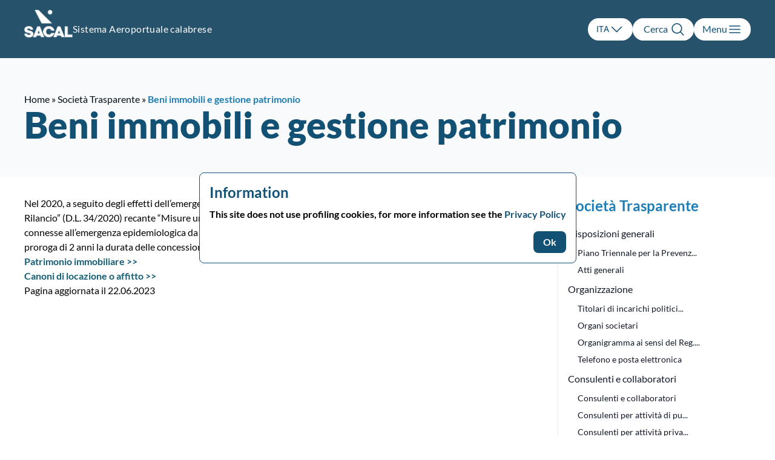

--- FILE ---
content_type: text/html; charset=UTF-8
request_url: https://sacal.it/societa-trasparente/beni-immobili-e-gestione-patrimonio/
body_size: 15585
content:
<!-- 

TAXONOMY-Societa trasparente.PHP

 -->



<!doctype html>
<html lang="it-IT">

<head>
  <meta charset="UTF-8">
  <meta name="viewport" content="width=device-width, initial-scale=1">
  <meta name="description" content="Sito ufficiale degli Aereoporti di Calabria">
  <link rel="profile" href="https://gmpg.org/xfn/11">

  <script src='https://widgets.skyscanner.net/widget-server/js/loader.js'></script>
  <meta name='robots' content='index, follow, max-image-preview:large, max-snippet:-1, max-video-preview:-1' />

	<!-- This site is optimized with the Yoast SEO plugin v26.7 - https://yoast.com/wordpress/plugins/seo/ -->
	<title>Beni immobili e gestione patrimonio Archivi | SACAL - Aeroporti di Calabria</title>
	<link rel="canonical" href="https://sacal.it/societa-trasparente/beni-immobili-e-gestione-patrimonio/" />
	<meta property="og:locale" content="it_IT" />
	<meta property="og:type" content="article" />
	<meta property="og:title" content="Beni immobili e gestione patrimonio Archivi | SACAL - Aeroporti di Calabria" />
	<meta property="og:description" content="Nel 2020, a seguito degli effetti dell’emergenza sanitaria, in sede di conversione in legge, con modificazioni, del cd “Decreto Rilancio” (D.L. 34/2020) recante “Misure urgenti in materia di salute, sostegno al lavoro e all’economia, nonché di politiche sociali connesse all’emergenza epidemiologica da COVID-19”, è stato introdotto l’art. 202, co.1-bis, della Legge 17 luglio 2020, n. 77, che proroga di 2 anni la durata delle concessioni aeroportuali già in essere. Patrimonio immobiliare &gt;&gt; Canoni di locazione o affitto &gt;&gt; Pagina aggiornata il 22.06.2023" />
	<meta property="og:url" content="https://sacal.it/societa-trasparente/beni-immobili-e-gestione-patrimonio/" />
	<meta property="og:site_name" content="SACAL - Aeroporti di Calabria" />
	<meta name="twitter:card" content="summary_large_image" />
	<script type="application/ld+json" class="yoast-schema-graph">{"@context":"https://schema.org","@graph":[{"@type":"CollectionPage","@id":"https://sacal.it/societa-trasparente/beni-immobili-e-gestione-patrimonio/","url":"https://sacal.it/societa-trasparente/beni-immobili-e-gestione-patrimonio/","name":"Beni immobili e gestione patrimonio Archivi | SACAL - Aeroporti di Calabria","isPartOf":{"@id":"https://sacal.it/it/#website"},"breadcrumb":{"@id":"https://sacal.it/societa-trasparente/beni-immobili-e-gestione-patrimonio/#breadcrumb"},"inLanguage":"it-IT"},{"@type":"BreadcrumbList","@id":"https://sacal.it/societa-trasparente/beni-immobili-e-gestione-patrimonio/#breadcrumb","itemListElement":[{"@type":"ListItem","position":1,"name":"Home","item":"https://sacal.it/it/"},{"@type":"ListItem","position":2,"name":"Società Trasparente","item":"https://sacal.it/it/societa_trasparente/"},{"@type":"ListItem","position":3,"name":"Beni immobili e gestione patrimonio"}]},{"@type":"WebSite","@id":"https://sacal.it/it/#website","url":"https://sacal.it/it/","name":"Sacal - Aeroporti di Calabria","description":"Sito ufficiale degli Aereoporti di Calabria","publisher":{"@id":"https://sacal.it/it/#organization"},"alternateName":"Sacal","potentialAction":[{"@type":"SearchAction","target":{"@type":"EntryPoint","urlTemplate":"https://sacal.it/it/?s={search_term_string}"},"query-input":{"@type":"PropertyValueSpecification","valueRequired":true,"valueName":"search_term_string"}}],"inLanguage":"it-IT"},{"@type":"Organization","@id":"https://sacal.it/it/#organization","name":"Sacal - Aeroporti di Calabria","alternateName":"Sacal","url":"https://sacal.it/it/","logo":{"@type":"ImageObject","inLanguage":"it-IT","@id":"https://sacal.it/it/#/schema/logo/image/","url":"https://sacal.it/wp-content/uploads/2022/12/cropped-favicon.png","contentUrl":"https://sacal.it/wp-content/uploads/2022/12/cropped-favicon.png","width":512,"height":512,"caption":"Sacal - Aeroporti di Calabria"},"image":{"@id":"https://sacal.it/it/#/schema/logo/image/"}}]}</script>
	<!-- / Yoast SEO plugin. -->


<link rel='dns-prefetch' href='//www.googletagmanager.com' />
<link rel="alternate" type="application/rss+xml" title="SACAL - Aeroporti di Calabria &raquo; Feed" href="https://sacal.it/it/feed/" />
<link rel="alternate" type="application/rss+xml" title="SACAL - Aeroporti di Calabria &raquo; Feed dei commenti" href="https://sacal.it/it/comments/feed/" />
<link rel="alternate" type="application/rss+xml" title="Feed SACAL - Aeroporti di Calabria &raquo; Beni immobili e gestione patrimonio Società trasparente" href="https://sacal.it/societa-trasparente/beni-immobili-e-gestione-patrimonio/feed/" />
<style id='wp-img-auto-sizes-contain-inline-css'>
img:is([sizes=auto i],[sizes^="auto," i]){contain-intrinsic-size:3000px 1500px}
/*# sourceURL=wp-img-auto-sizes-contain-inline-css */
</style>
<style id='wp-emoji-styles-inline-css'>

	img.wp-smiley, img.emoji {
		display: inline !important;
		border: none !important;
		box-shadow: none !important;
		height: 1em !important;
		width: 1em !important;
		margin: 0 0.07em !important;
		vertical-align: -0.1em !important;
		background: none !important;
		padding: 0 !important;
	}
/*# sourceURL=wp-emoji-styles-inline-css */
</style>
<style id='wp-block-library-inline-css'>
:root{--wp-block-synced-color:#7a00df;--wp-block-synced-color--rgb:122,0,223;--wp-bound-block-color:var(--wp-block-synced-color);--wp-editor-canvas-background:#ddd;--wp-admin-theme-color:#007cba;--wp-admin-theme-color--rgb:0,124,186;--wp-admin-theme-color-darker-10:#006ba1;--wp-admin-theme-color-darker-10--rgb:0,107,160.5;--wp-admin-theme-color-darker-20:#005a87;--wp-admin-theme-color-darker-20--rgb:0,90,135;--wp-admin-border-width-focus:2px}@media (min-resolution:192dpi){:root{--wp-admin-border-width-focus:1.5px}}.wp-element-button{cursor:pointer}:root .has-very-light-gray-background-color{background-color:#eee}:root .has-very-dark-gray-background-color{background-color:#313131}:root .has-very-light-gray-color{color:#eee}:root .has-very-dark-gray-color{color:#313131}:root .has-vivid-green-cyan-to-vivid-cyan-blue-gradient-background{background:linear-gradient(135deg,#00d084,#0693e3)}:root .has-purple-crush-gradient-background{background:linear-gradient(135deg,#34e2e4,#4721fb 50%,#ab1dfe)}:root .has-hazy-dawn-gradient-background{background:linear-gradient(135deg,#faaca8,#dad0ec)}:root .has-subdued-olive-gradient-background{background:linear-gradient(135deg,#fafae1,#67a671)}:root .has-atomic-cream-gradient-background{background:linear-gradient(135deg,#fdd79a,#004a59)}:root .has-nightshade-gradient-background{background:linear-gradient(135deg,#330968,#31cdcf)}:root .has-midnight-gradient-background{background:linear-gradient(135deg,#020381,#2874fc)}:root{--wp--preset--font-size--normal:16px;--wp--preset--font-size--huge:42px}.has-regular-font-size{font-size:1em}.has-larger-font-size{font-size:2.625em}.has-normal-font-size{font-size:var(--wp--preset--font-size--normal)}.has-huge-font-size{font-size:var(--wp--preset--font-size--huge)}.has-text-align-center{text-align:center}.has-text-align-left{text-align:left}.has-text-align-right{text-align:right}.has-fit-text{white-space:nowrap!important}#end-resizable-editor-section{display:none}.aligncenter{clear:both}.items-justified-left{justify-content:flex-start}.items-justified-center{justify-content:center}.items-justified-right{justify-content:flex-end}.items-justified-space-between{justify-content:space-between}.screen-reader-text{border:0;clip-path:inset(50%);height:1px;margin:-1px;overflow:hidden;padding:0;position:absolute;width:1px;word-wrap:normal!important}.screen-reader-text:focus{background-color:#ddd;clip-path:none;color:#444;display:block;font-size:1em;height:auto;left:5px;line-height:normal;padding:15px 23px 14px;text-decoration:none;top:5px;width:auto;z-index:100000}html :where(.has-border-color){border-style:solid}html :where([style*=border-top-color]){border-top-style:solid}html :where([style*=border-right-color]){border-right-style:solid}html :where([style*=border-bottom-color]){border-bottom-style:solid}html :where([style*=border-left-color]){border-left-style:solid}html :where([style*=border-width]){border-style:solid}html :where([style*=border-top-width]){border-top-style:solid}html :where([style*=border-right-width]){border-right-style:solid}html :where([style*=border-bottom-width]){border-bottom-style:solid}html :where([style*=border-left-width]){border-left-style:solid}html :where(img[class*=wp-image-]){height:auto;max-width:100%}:where(figure){margin:0 0 1em}html :where(.is-position-sticky){--wp-admin--admin-bar--position-offset:var(--wp-admin--admin-bar--height,0px)}@media screen and (max-width:600px){html :where(.is-position-sticky){--wp-admin--admin-bar--position-offset:0px}}

/*# sourceURL=wp-block-library-inline-css */
</style><style id='global-styles-inline-css'>
:root{--wp--preset--aspect-ratio--square: 1;--wp--preset--aspect-ratio--4-3: 4/3;--wp--preset--aspect-ratio--3-4: 3/4;--wp--preset--aspect-ratio--3-2: 3/2;--wp--preset--aspect-ratio--2-3: 2/3;--wp--preset--aspect-ratio--16-9: 16/9;--wp--preset--aspect-ratio--9-16: 9/16;--wp--preset--color--black: #000000;--wp--preset--color--cyan-bluish-gray: #abb8c3;--wp--preset--color--white: #ffffff;--wp--preset--color--pale-pink: #f78da7;--wp--preset--color--vivid-red: #cf2e2e;--wp--preset--color--luminous-vivid-orange: #ff6900;--wp--preset--color--luminous-vivid-amber: #fcb900;--wp--preset--color--light-green-cyan: #7bdcb5;--wp--preset--color--vivid-green-cyan: #00d084;--wp--preset--color--pale-cyan-blue: #8ed1fc;--wp--preset--color--vivid-cyan-blue: #0693e3;--wp--preset--color--vivid-purple: #9b51e0;--wp--preset--gradient--vivid-cyan-blue-to-vivid-purple: linear-gradient(135deg,rgb(6,147,227) 0%,rgb(155,81,224) 100%);--wp--preset--gradient--light-green-cyan-to-vivid-green-cyan: linear-gradient(135deg,rgb(122,220,180) 0%,rgb(0,208,130) 100%);--wp--preset--gradient--luminous-vivid-amber-to-luminous-vivid-orange: linear-gradient(135deg,rgb(252,185,0) 0%,rgb(255,105,0) 100%);--wp--preset--gradient--luminous-vivid-orange-to-vivid-red: linear-gradient(135deg,rgb(255,105,0) 0%,rgb(207,46,46) 100%);--wp--preset--gradient--very-light-gray-to-cyan-bluish-gray: linear-gradient(135deg,rgb(238,238,238) 0%,rgb(169,184,195) 100%);--wp--preset--gradient--cool-to-warm-spectrum: linear-gradient(135deg,rgb(74,234,220) 0%,rgb(151,120,209) 20%,rgb(207,42,186) 40%,rgb(238,44,130) 60%,rgb(251,105,98) 80%,rgb(254,248,76) 100%);--wp--preset--gradient--blush-light-purple: linear-gradient(135deg,rgb(255,206,236) 0%,rgb(152,150,240) 100%);--wp--preset--gradient--blush-bordeaux: linear-gradient(135deg,rgb(254,205,165) 0%,rgb(254,45,45) 50%,rgb(107,0,62) 100%);--wp--preset--gradient--luminous-dusk: linear-gradient(135deg,rgb(255,203,112) 0%,rgb(199,81,192) 50%,rgb(65,88,208) 100%);--wp--preset--gradient--pale-ocean: linear-gradient(135deg,rgb(255,245,203) 0%,rgb(182,227,212) 50%,rgb(51,167,181) 100%);--wp--preset--gradient--electric-grass: linear-gradient(135deg,rgb(202,248,128) 0%,rgb(113,206,126) 100%);--wp--preset--gradient--midnight: linear-gradient(135deg,rgb(2,3,129) 0%,rgb(40,116,252) 100%);--wp--preset--font-size--small: 13px;--wp--preset--font-size--medium: 20px;--wp--preset--font-size--large: 36px;--wp--preset--font-size--x-large: 42px;--wp--preset--spacing--20: 0.44rem;--wp--preset--spacing--30: 0.67rem;--wp--preset--spacing--40: 1rem;--wp--preset--spacing--50: 1.5rem;--wp--preset--spacing--60: 2.25rem;--wp--preset--spacing--70: 3.38rem;--wp--preset--spacing--80: 5.06rem;--wp--preset--shadow--natural: 6px 6px 9px rgba(0, 0, 0, 0.2);--wp--preset--shadow--deep: 12px 12px 50px rgba(0, 0, 0, 0.4);--wp--preset--shadow--sharp: 6px 6px 0px rgba(0, 0, 0, 0.2);--wp--preset--shadow--outlined: 6px 6px 0px -3px rgb(255, 255, 255), 6px 6px rgb(0, 0, 0);--wp--preset--shadow--crisp: 6px 6px 0px rgb(0, 0, 0);}:root { --wp--style--global--content-size: 40rem;--wp--style--global--wide-size: 60rem; }:where(body) { margin: 0; }.wp-site-blocks > .alignleft { float: left; margin-right: 2em; }.wp-site-blocks > .alignright { float: right; margin-left: 2em; }.wp-site-blocks > .aligncenter { justify-content: center; margin-left: auto; margin-right: auto; }:where(.is-layout-flex){gap: 0.5em;}:where(.is-layout-grid){gap: 0.5em;}.is-layout-flow > .alignleft{float: left;margin-inline-start: 0;margin-inline-end: 2em;}.is-layout-flow > .alignright{float: right;margin-inline-start: 2em;margin-inline-end: 0;}.is-layout-flow > .aligncenter{margin-left: auto !important;margin-right: auto !important;}.is-layout-constrained > .alignleft{float: left;margin-inline-start: 0;margin-inline-end: 2em;}.is-layout-constrained > .alignright{float: right;margin-inline-start: 2em;margin-inline-end: 0;}.is-layout-constrained > .aligncenter{margin-left: auto !important;margin-right: auto !important;}.is-layout-constrained > :where(:not(.alignleft):not(.alignright):not(.alignfull)){max-width: var(--wp--style--global--content-size);margin-left: auto !important;margin-right: auto !important;}.is-layout-constrained > .alignwide{max-width: var(--wp--style--global--wide-size);}body .is-layout-flex{display: flex;}.is-layout-flex{flex-wrap: wrap;align-items: center;}.is-layout-flex > :is(*, div){margin: 0;}body .is-layout-grid{display: grid;}.is-layout-grid > :is(*, div){margin: 0;}body{padding-top: 0px;padding-right: 0px;padding-bottom: 0px;padding-left: 0px;}a:where(:not(.wp-element-button)){text-decoration: underline;}:root :where(.wp-element-button, .wp-block-button__link){background-color: #32373c;border-width: 0;color: #fff;font-family: inherit;font-size: inherit;font-style: inherit;font-weight: inherit;letter-spacing: inherit;line-height: inherit;padding-top: calc(0.667em + 2px);padding-right: calc(1.333em + 2px);padding-bottom: calc(0.667em + 2px);padding-left: calc(1.333em + 2px);text-decoration: none;text-transform: inherit;}.has-black-color{color: var(--wp--preset--color--black) !important;}.has-cyan-bluish-gray-color{color: var(--wp--preset--color--cyan-bluish-gray) !important;}.has-white-color{color: var(--wp--preset--color--white) !important;}.has-pale-pink-color{color: var(--wp--preset--color--pale-pink) !important;}.has-vivid-red-color{color: var(--wp--preset--color--vivid-red) !important;}.has-luminous-vivid-orange-color{color: var(--wp--preset--color--luminous-vivid-orange) !important;}.has-luminous-vivid-amber-color{color: var(--wp--preset--color--luminous-vivid-amber) !important;}.has-light-green-cyan-color{color: var(--wp--preset--color--light-green-cyan) !important;}.has-vivid-green-cyan-color{color: var(--wp--preset--color--vivid-green-cyan) !important;}.has-pale-cyan-blue-color{color: var(--wp--preset--color--pale-cyan-blue) !important;}.has-vivid-cyan-blue-color{color: var(--wp--preset--color--vivid-cyan-blue) !important;}.has-vivid-purple-color{color: var(--wp--preset--color--vivid-purple) !important;}.has-black-background-color{background-color: var(--wp--preset--color--black) !important;}.has-cyan-bluish-gray-background-color{background-color: var(--wp--preset--color--cyan-bluish-gray) !important;}.has-white-background-color{background-color: var(--wp--preset--color--white) !important;}.has-pale-pink-background-color{background-color: var(--wp--preset--color--pale-pink) !important;}.has-vivid-red-background-color{background-color: var(--wp--preset--color--vivid-red) !important;}.has-luminous-vivid-orange-background-color{background-color: var(--wp--preset--color--luminous-vivid-orange) !important;}.has-luminous-vivid-amber-background-color{background-color: var(--wp--preset--color--luminous-vivid-amber) !important;}.has-light-green-cyan-background-color{background-color: var(--wp--preset--color--light-green-cyan) !important;}.has-vivid-green-cyan-background-color{background-color: var(--wp--preset--color--vivid-green-cyan) !important;}.has-pale-cyan-blue-background-color{background-color: var(--wp--preset--color--pale-cyan-blue) !important;}.has-vivid-cyan-blue-background-color{background-color: var(--wp--preset--color--vivid-cyan-blue) !important;}.has-vivid-purple-background-color{background-color: var(--wp--preset--color--vivid-purple) !important;}.has-black-border-color{border-color: var(--wp--preset--color--black) !important;}.has-cyan-bluish-gray-border-color{border-color: var(--wp--preset--color--cyan-bluish-gray) !important;}.has-white-border-color{border-color: var(--wp--preset--color--white) !important;}.has-pale-pink-border-color{border-color: var(--wp--preset--color--pale-pink) !important;}.has-vivid-red-border-color{border-color: var(--wp--preset--color--vivid-red) !important;}.has-luminous-vivid-orange-border-color{border-color: var(--wp--preset--color--luminous-vivid-orange) !important;}.has-luminous-vivid-amber-border-color{border-color: var(--wp--preset--color--luminous-vivid-amber) !important;}.has-light-green-cyan-border-color{border-color: var(--wp--preset--color--light-green-cyan) !important;}.has-vivid-green-cyan-border-color{border-color: var(--wp--preset--color--vivid-green-cyan) !important;}.has-pale-cyan-blue-border-color{border-color: var(--wp--preset--color--pale-cyan-blue) !important;}.has-vivid-cyan-blue-border-color{border-color: var(--wp--preset--color--vivid-cyan-blue) !important;}.has-vivid-purple-border-color{border-color: var(--wp--preset--color--vivid-purple) !important;}.has-vivid-cyan-blue-to-vivid-purple-gradient-background{background: var(--wp--preset--gradient--vivid-cyan-blue-to-vivid-purple) !important;}.has-light-green-cyan-to-vivid-green-cyan-gradient-background{background: var(--wp--preset--gradient--light-green-cyan-to-vivid-green-cyan) !important;}.has-luminous-vivid-amber-to-luminous-vivid-orange-gradient-background{background: var(--wp--preset--gradient--luminous-vivid-amber-to-luminous-vivid-orange) !important;}.has-luminous-vivid-orange-to-vivid-red-gradient-background{background: var(--wp--preset--gradient--luminous-vivid-orange-to-vivid-red) !important;}.has-very-light-gray-to-cyan-bluish-gray-gradient-background{background: var(--wp--preset--gradient--very-light-gray-to-cyan-bluish-gray) !important;}.has-cool-to-warm-spectrum-gradient-background{background: var(--wp--preset--gradient--cool-to-warm-spectrum) !important;}.has-blush-light-purple-gradient-background{background: var(--wp--preset--gradient--blush-light-purple) !important;}.has-blush-bordeaux-gradient-background{background: var(--wp--preset--gradient--blush-bordeaux) !important;}.has-luminous-dusk-gradient-background{background: var(--wp--preset--gradient--luminous-dusk) !important;}.has-pale-ocean-gradient-background{background: var(--wp--preset--gradient--pale-ocean) !important;}.has-electric-grass-gradient-background{background: var(--wp--preset--gradient--electric-grass) !important;}.has-midnight-gradient-background{background: var(--wp--preset--gradient--midnight) !important;}.has-small-font-size{font-size: var(--wp--preset--font-size--small) !important;}.has-medium-font-size{font-size: var(--wp--preset--font-size--medium) !important;}.has-large-font-size{font-size: var(--wp--preset--font-size--large) !important;}.has-x-large-font-size{font-size: var(--wp--preset--font-size--x-large) !important;}
/*# sourceURL=global-styles-inline-css */
</style>

<link rel='stylesheet' id='plyr-css-css' href='https://sacal.it/wp-content/plugins/easy-video-player/lib/plyr.css?ver=6.9' media='all' />
<link rel='stylesheet' id='ub-extension-style-css-css' href='https://sacal.it/wp-content/plugins/ultimate-blocks/src/extensions/style.css?ver=6.9' media='all' />
<link rel='stylesheet' id='tailwind-theme-style-css' href='https://sacal.it/wp-content/themes/tailwind-theme/style.css?ver=0.1.0' media='all' />
<script id="plyr-js-js-extra">
var easy_video_player = {"plyr_iconUrl":"https://sacal.it/wp-content/plugins/easy-video-player/lib/plyr.svg","plyr_blankVideo":"https://sacal.it/wp-content/plugins/easy-video-player/lib/blank.mp4"};
//# sourceURL=plyr-js-js-extra
</script>
<script src="https://sacal.it/wp-content/plugins/easy-video-player/lib/plyr.js?ver=6.9" id="plyr-js-js"></script>

<!-- Snippet del tag Google (gtag.js) aggiunto da Site Kit -->
<!-- Snippet Google Analytics aggiunto da Site Kit -->
<script src="https://www.googletagmanager.com/gtag/js?id=GT-5MJQNTP" id="google_gtagjs-js" async></script>
<script id="google_gtagjs-js-after">
window.dataLayer = window.dataLayer || [];function gtag(){dataLayer.push(arguments);}
gtag("set","linker",{"domains":["sacal.it"]});
gtag("js", new Date());
gtag("set", "developer_id.dZTNiMT", true);
gtag("config", "GT-5MJQNTP");
//# sourceURL=google_gtagjs-js-after
</script>
<link rel="https://api.w.org/" href="https://sacal.it/wp-json/" /><link rel="alternate" title="JSON" type="application/json" href="https://sacal.it/wp-json/wp/v2/societa_trasparente/29" /><link rel="EditURI" type="application/rsd+xml" title="RSD" href="https://sacal.it/xmlrpc.php?rsd" />
<meta name="generator" content="WordPress 6.9" />
<meta name="generator" content="Site Kit by Google 1.170.0" /><link rel="icon" href="https://sacal.it/wp-content/uploads/2022/12/cropped-favicon-32x32.png" sizes="32x32" />
<link rel="icon" href="https://sacal.it/wp-content/uploads/2022/12/cropped-favicon-192x192.png" sizes="192x192" />
<link rel="apple-touch-icon" href="https://sacal.it/wp-content/uploads/2022/12/cropped-favicon-180x180.png" />
<meta name="msapplication-TileImage" content="https://sacal.it/wp-content/uploads/2022/12/cropped-favicon-270x270.png" />
</head>




<body class="archive tax-societa_trasparente term-beni-immobili-e-gestione-patrimonio term-29 wp-embed-responsive wp-theme-tailwind-theme theme-sacal sacal home ">

  
  <div id="page" class='flex flex-col min-h-screen'>


        


<script>
// transparent navbar on scroll
function scrollFunction() {
  if (document.body.scrollTop > 50 || document.documentElement.scrollTop > 50) {
    setColorNavbar('color')
  } else {
    setColorNavbar('transparent')
  }
}

function setColorNavbar(action = 'color') {
  if (action == 'color') {
    document.getElementById("navbar").classList.add('bg-primary-600/90', 'backdrop-blur-xl');
    document.getElementById("navbar").classList.remove('transparent');
  } else {
    document.getElementById("navbar").classList.add('transparent');
    document.getElementById("navbar").classList.remove('bg-primary-600/90', 'backdrop-blur-xl');
  }
}
</script>




<header id='navbar' class='sticky top-0 inset-x-0 z-50 mx-auto transition-colors duration-500 w-full'>

  <nav class="container flex w-full items-center justify-between py-4 2xl:py-6">
    <a href="https://sacal.it/it" class="flex items-center gap-2 hover:opacity-80 xl:gap-4 ">
      <div class="h-12 w-16 xl:h-16 xl:w-20 2xl:h-20 2xl:w-28  text-white">
        <!--svg viewBox="0 0 84 61" xmlns="http://www.w3.org/2000/svg">
          <path fill-rule="evenodd" clip-rule="evenodd"
            d="M50.5714 60.4998L59.3417 43.3569H63.7461L66.7619 60.4998H62.8431L60.9607 46.3009L60.906 46.3124L55.1708 57.9253L60.8375 57.9L57.6569 60.4998H50.5714Z"
            fill="currentColor"></path>
          <path fill-rule="evenodd" clip-rule="evenodd"
            d="M20.0952 60.4998L28.8682 43.3569H33.2725L36.2857 60.4998H32.3615L30.4901 46.3009L30.4352 46.3124L24.7 57.9253L30.3692 57.9L27.1807 60.4998H20.0952Z"
            fill="currentColor"></path>
          <path fill-rule="evenodd" clip-rule="evenodd"
            d="M76.074 43.3569L72.4358 57.7427H81.0476L80.3486 60.4998H67.7143L72.0546 43.3569H76.074Z"
            fill="currentColor"></path>
          <path fill-rule="evenodd" clip-rule="evenodd"
            d="M4.85715 59.6721L5.56317 56.8355C7.51625 57.4668 9.83051 57.7796 12.4898 57.7796C15.7287 57.7796 17.5556 56.9139 17.9926 55.1786C18.3064 53.9174 17.4715 53.2905 15.482 53.2905H12.1816C7.86927 53.2905 6.10692 51.711 6.88583 48.5601C7.75159 45.0908 11.2569 43.3569 17.4044 43.3569C19.758 43.3569 21.9323 43.6345 23.9048 44.1846L23.1931 47.0252C21.2373 46.394 19.0826 46.0768 16.7261 46.0768C13.1846 46.0768 11.2121 46.9074 10.7973 48.5601C10.4778 49.8213 11.1782 50.4482 12.8932 50.4482H16.1938C20.7835 50.4482 22.6831 52.0252 21.9016 55.1786C21.0132 58.7251 17.6508 60.4998 11.8117 60.4998C9.14424 60.4998 6.82963 60.222 4.85715 59.6721Z"
            fill="currentColor"></path>
          <mask id="mask0_152_909" maskUnits="userSpaceOnUse" x="0" y="0" width="84" height="61"
            style="mask-type: alpha;">
            <path d="M0.0952454 0.5H83.9048V60.5H0.0952454V0.5Z" fill="currentColor"></path>
          </mask>
          <g mask="url(#mask0_152_909)">
            <path fill-rule="evenodd" clip-rule="evenodd"
              d="M51.4194 56.0252L48.9861 60.4999L38.4625 60.3823C37.6883 60.3823 37.1354 59.9777 36.7978 59.1667C36.4885 58.335 36.4885 57.3318 36.7978 56.1719L39.0984 47.6962C39.4358 46.4985 39.9806 45.509 40.7437 44.7329C41.4984 43.9055 42.2783 43.4854 43.0801 43.4854L54.5163 43.586L52.1438 47.9557H43.188C42.6542 47.9557 42.1483 48.1736 41.6755 48.6143C41.2055 49.0471 40.8654 49.5871 40.6636 50.2209L39.7706 53.4739C39.5961 54.0911 39.621 54.6339 39.8532 55.1C40.0828 55.5662 40.4755 55.7963 41.0228 55.7963L51.4194 56.0252Z"
              fill="currentColor"></path>
            <path fill-rule="evenodd" clip-rule="evenodd"
              d="M0.0952454 26.8061C9.80027 27.1659 23.9516 27.374 34.2153 27.7566C29.6367 18.6612 25.29 10.0204 20.7388 0.993495C23.4763 0.78 25.8539 0.439529 28.2153 0.509248C29.1083 0.534355 30.1092 1.40387 30.8036 2.0765C36.2893 7.33404 41.7033 12.6221 47.1392 17.9074C50.2967 20.9735 53.4047 24.0831 56.6535 27.085C57.259 27.6476 58.3928 28.0804 59.3053 28.1124C66.721 28.3748 76.4372 28.5031 83.8695 28.6889C83.9166 28.6889 83.9166 30.0774 83.8695 30.0774C59.5542 30.0774 39.1207 30.3006 14.8052 30.3147C13.6907 30.3147 1.20652 30.2784 0.0952454 30.3593V26.8061Z"
              fill="currentColor"></path>
          </g>
          <path fill-rule="evenodd" clip-rule="evenodd"
            d="M54.2143 36.4512C52.8472 36.3322 51.5382 35.9863 49.5665 35.5307C45.9874 34.7037 37.9619 31.6222 37.2381 31.2089C38.0941 31.0357 55.7029 30.8061 64.1207 31.168C70.1687 31.4268 74.4273 31.9697 74.836 32.7172C75.3608 33.6815 75.3882 33.7832 75.2861 34.696C75.2448 35.1304 74.6758 35.9375 73.9607 36.1076C72.7426 36.3996 70.9475 36.5319 69.6992 36.6904C66.8907 36.6904 56.9953 36.6904 54.2143 36.4512Z"
            fill="currentColor"></path>
          <path fill-rule="evenodd" clip-rule="evenodd"
            d="M72.5811 11.928C70.3927 11.9545 68.7251 10.5776 68.6677 8.70521C68.6195 6.94739 70.3806 5.31995 72.3974 5.26312C74.4325 5.20919 76.2113 6.7245 76.2838 8.56271C76.3498 10.4221 74.7243 11.9029 72.5811 11.928Z"
            fill="currentColor"></path>
        </svg-->
		  <img src="https://sacal.it/wp-content/uploads/2024/07/logo-sacal.png">
		  <!--img src="https://sacal.it/wp-content/uploads/2024/11/logo-sacal.png"-->
		  
      </div>

      <span class="text-xs tracking-wide text-white md:text-sm xl:text-base">
        Sistema Aeroportuale calabrese      </span>
    </a>


    <div id='navbar-actions' class="flex items-center gap-3">
    </div>

  </nav>


</header><!-- #masthead -->

<script>
setColorNavbar('color');

</script>


    



    <div id="content" class='flex-grow flex-shrink-0 basis-auto'>
<script>
const showMenuSocietaTrasparente = () => {
  const menu = document.querySelector('#menu-societa-trasparente');
  menu.classList.toggle('translate-x-[150%]');
}
</script>


<section id="primary" class=''>
  <main id="main">

    
<div class='bg-gray-50'>
  <div class="container relative flex flex-col justify-between gap-8 py-10 lg:py-14 2xl:py-20 lg:flex-row">

    <div class="flex w-full flex-col gap-4 justify-center">
      <p id="breadcrumbs"><span><span><a href="https://sacal.it/it/">Home</a></span> » <span><a href="https://sacal.it/it/societa_trasparente/">Società Trasparente</a></span> » <span class="breadcrumb_last" aria-current="page">Beni immobili e gestione patrimonio</span></span></p>
      <h1 class='text-airport-primary-500 text-3xl md:text-4xl lg:text-5xl font-extrabold xl:text-6xl'>
        Beni immobili e gestione patrimonio</h1>
    </div>

      </div>
</div>
    <div class='content-page container pb-20 flex gap-8 pt-8 relative overflow-x-hidden'>

      <div class='flex grow flex-col gap-2'>
        <p>Nel 2020, a seguito degli effetti dell’emergenza sanitaria, in sede di conversione in legge, con modificazioni, del cd “Decreto Rilancio” (D.L. 34/2020) recante “Misure urgenti in materia di salute, sostegno al lavoro e all’economia, nonché di politiche sociali connesse all’emergenza epidemiologica da COVID-19”, è stato introdotto l’art. 202, co.1-bis, della Legge 17 luglio 2020, n. 77, che proroga di 2 anni la durata delle concessioni aeroportuali già in essere.</p>
<p><a href="https://sacal.it/it/doc-trasparenza/canoni-locazione/">Patrimonio immobiliare &gt;&gt;</a></p>
<p><a href="https://sacal.it/it/doc-trasparenza/canoni-locazione/">Canoni di locazione o affitto &gt;&gt;</a></p>
<p>Pagina aggiornata il 22.06.2023</p>
      </div>

      <div class='fixed z-10 xl:hidden top-1/2 right-0'>
        <div
          class='bg-primary-500 border border-r-0 border-white rounded-l-lg h-20 w-9 flex items-center justify-center text-white'>
          <button class='focus:outline-none' onclick='showMenuSocietaTrasparente()'>
            <svg class='w-6 h-6' fill="none" stroke="currentColor" viewBox="0 0 24 24"
              xmlns="http://www.w3.org/2000/svg">
              <path stroke-linecap="round" stroke-linejoin="round" stroke-width="2" d="M4 6h16M4 12h16M4 18h16"></path>
            </svg>
          </button>
        </div>
      </div>


      <div id='menu-societa-trasparente'
        class='min-w-[320px] xl:pt-0 fixed pb-10 h-screen overflow-y-auto xl:h-auto xl:top-20 pt-24 xl:static top-0 bg-white right-0 xl:translate-x-0 translate-x-[150%] transition-all duration-300'
        onclick='showMenuSocietaTrasparente()'>
        <h2
          class='!text-2xl !text-primary-400 flex justify-between gap-2 items-center pl-4 pb-3 border-l-2 border-gray-100'>
          Società Trasparente</h2>

        <nav class=''>
          
                    <a href='https://sacal.it/societa-trasparente/disposizioni-generali/' title='Disposizioni generali'
            class="flex justify-between gap-2 items-center pl-4 p-1.5  border-l-2  border-gray-100">
            <p class='text-base font-medium text-gray-900 hover:text-gray-400'> Disposizioni generali </p>
          </a>

          

          
          
          <a href='https://sacal.it/it/doc-trasparenza/piano-triennale-per-la-prevenzione-della-corruzione-e-per-la-trasparenza/' title='Piano Triennale per la Prevenzione della Corruzione e per la Trasparenza'
            class="flex justify-between gap-2 items-center pl-8 px-2 py-1  border-l-2  border-gray-100">
            <p class='text-sm font-medium text-gray-900 hover:text-gray-400'> Piano Triennale per la Prevenz... </p>
          </a>

          

          
          
          <a href='https://sacal.it/it/doc-trasparenza/atti-generali/' title='Atti generali'
            class="flex justify-between gap-2 items-center pl-8 px-2 py-1  border-l-2  border-gray-100">
            <p class='text-sm font-medium text-gray-900 hover:text-gray-400'> Atti generali </p>
          </a>

          

          
                    <a href='https://sacal.it/societa-trasparente/organizzazione/' title='Organizzazione'
            class="flex justify-between gap-2 items-center pl-4 p-1.5  border-l-2  border-gray-100">
            <p class='text-base font-medium text-gray-900 hover:text-gray-400'> Organizzazione </p>
          </a>

          

          
          
          <a href='https://sacal.it/it/doc-trasparenza/organi-societari/' title='Titolari di incarichi politici, di amministrazione, di direzione o di governo'
            class="flex justify-between gap-2 items-center pl-8 px-2 py-1  border-l-2  border-gray-100">
            <p class='text-sm font-medium text-gray-900 hover:text-gray-400'> Titolari di incarichi politici... </p>
          </a>

          

          
          
          <a href='https://sacal.it/it/doc-trasparenza/organi-societari/' title='Organi societari'
            class="flex justify-between gap-2 items-center pl-8 px-2 py-1  border-l-2  border-gray-100">
            <p class='text-sm font-medium text-gray-900 hover:text-gray-400'> Organi societari </p>
          </a>

          

          
          
          <a href='https://sacal.it/societa-trasparente/organigramma_circolari_regolamenti_enac/' title='Organigramma ai sensi del Reg. Eu 139/2014 e Circolari e Regolamenti ENAC'
            class="flex justify-between gap-2 items-center pl-8 px-2 py-1  border-l-2  border-gray-100">
            <p class='text-sm font-medium text-gray-900 hover:text-gray-400'> Organigramma ai sensi del Reg.... </p>
          </a>

          

          
          
          <a href='https://sacal.it/it/doc-trasparenza/telefono-e-posta-elettronica/' title='Telefono e posta elettronica'
            class="flex justify-between gap-2 items-center pl-8 px-2 py-1  border-l-2  border-gray-100">
            <p class='text-sm font-medium text-gray-900 hover:text-gray-400'> Telefono e posta elettronica </p>
          </a>

          

          
                    <a href='https://sacal.it/societa-trasparente/consulenti-e-collaboratori/' title='Consulenti e collaboratori'
            class="flex justify-between gap-2 items-center pl-4 p-1.5  border-l-2  border-gray-100">
            <p class='text-base font-medium text-gray-900 hover:text-gray-400'> Consulenti e collaboratori </p>
          </a>

          

          
          
          <a href='https://sacal.it/it/doc-trasparenza/consulenti-e-collaboratori/' title='Consulenti e collaboratori'
            class="flex justify-between gap-2 items-center pl-8 px-2 py-1  border-l-2  border-gray-100">
            <p class='text-sm font-medium text-gray-900 hover:text-gray-400'> Consulenti e collaboratori </p>
          </a>

          

          
          
          <a href='https://sacal.it/it/doc-trasparenza/consulenti-per-attivita-di-pubblico-interesse/' title='Consulenti per attività di pubblico interesse'
            class="flex justify-between gap-2 items-center pl-8 px-2 py-1  border-l-2  border-gray-100">
            <p class='text-sm font-medium text-gray-900 hover:text-gray-400'> Consulenti per attività di pu... </p>
          </a>

          

          
          
          <a href='https://sacal.it/it/doc-trasparenza/consulenti-per-attivita-privatistica-della-societa/' title='Consulenti per attività privatistica della Società'
            class="flex justify-between gap-2 items-center pl-8 px-2 py-1  border-l-2  border-gray-100">
            <p class='text-sm font-medium text-gray-900 hover:text-gray-400'> Consulenti per attività priva... </p>
          </a>

          

          
          
          <a href='https://sacal.it/it/doc-trasparenza/regolamento-incarichi-di-consulenza/' title='Regolamento incarichi di consulenza'
            class="flex justify-between gap-2 items-center pl-8 px-2 py-1  border-l-2  border-gray-100">
            <p class='text-sm font-medium text-gray-900 hover:text-gray-400'> Regolamento incarichi di consu... </p>
          </a>

          

          
                    <a href='https://sacal.it/societa-trasparente/personale/' title='Personale'
            class="flex justify-between gap-2 items-center pl-4 p-1.5  border-l-2  border-gray-100">
            <p class='text-base font-medium text-gray-900 hover:text-gray-400'> Personale </p>
          </a>

          

          
          
          <a href='https://sacal.it/it/doc-trasparenza/titolari-di-incarichi-dirigenziali-amministrativi-di-vertice/' title='Titolari di incarichi dirigenziali amministrativi di vertice'
            class="flex justify-between gap-2 items-center pl-8 px-2 py-1  border-l-2  border-gray-100">
            <p class='text-sm font-medium text-gray-900 hover:text-gray-400'> Titolari di incarichi dirigenz... </p>
          </a>

          

          
          
          <a href='https://sacal.it/it/doc-trasparenza/titolari-di-incarichi-dirigenziali-dirigenti-non-generali/' title='Incarichi dirigenziali'
            class="flex justify-between gap-2 items-center pl-8 px-2 py-1  border-l-2  border-gray-100">
            <p class='text-sm font-medium text-gray-900 hover:text-gray-400'> Incarichi dirigenziali </p>
          </a>

          

          
          
          <a href='https://sacal.it/it/doc-trasparenza/sanzioni/' title='Sanzioni'
            class="flex justify-between gap-2 items-center pl-8 px-2 py-1  border-l-2  border-gray-100">
            <p class='text-sm font-medium text-gray-900 hover:text-gray-400'> Sanzioni </p>
          </a>

          

          
          
          <a href='https://sacal.it/it/doc-trasparenza/dotazione-organica/' title='Dotazione organica'
            class="flex justify-between gap-2 items-center pl-8 px-2 py-1  border-l-2  border-gray-100">
            <p class='text-sm font-medium text-gray-900 hover:text-gray-400'> Dotazione organica </p>
          </a>

          

          
          
          <a href='https://sacal.it/it/doc-trasparenza/ccnl-parte-generale/' title='CCNL Parte Generale'
            class="flex justify-between gap-2 items-center pl-8 px-2 py-1  border-l-2  border-gray-100">
            <p class='text-sm font-medium text-gray-900 hover:text-gray-400'> CCNL Parte Generale </p>
          </a>

          

          
          
          <a href='https://sacal.it/it/doc-trasparenza/ccnl-sezione-specifica-gestori-aeroportuali-assaeroporti/' title='CCNL sezione specifica Gestori aeroportuali (Assaeroporti)'
            class="flex justify-between gap-2 items-center pl-8 px-2 py-1  border-l-2  border-gray-100">
            <p class='text-sm font-medium text-gray-900 hover:text-gray-400'> CCNL sezione specifica Gestori... </p>
          </a>

          

          
                    <a href='https://sacal.it/societa-trasparente/selezione-del-personale/' title='Selezione del personale'
            class="flex justify-between gap-2 items-center pl-4 p-1.5  border-l-2  border-gray-100">
            <p class='text-base font-medium text-gray-900 hover:text-gray-400'> Selezione del personale </p>
          </a>

          

          
          
          <a href='https://sacal.it/it/doc-trasparenza/bandi-di-concorso/' title='SACAL SpA'
            class="flex justify-between gap-2 items-center pl-8 px-2 py-1  border-l-2  border-gray-100">
            <p class='text-sm font-medium text-gray-900 hover:text-gray-400'> SACAL SpA </p>
          </a>

          

          
                    <a href='https://sacal.it/societa-trasparente/performance/' title='Performance'
            class="flex justify-between gap-2 items-center pl-4 p-1.5  border-l-2  border-gray-100">
            <p class='text-base font-medium text-gray-900 hover:text-gray-400'> Performance </p>
          </a>

          

          
          
          <a href='https://sacal.it/it/doc-trasparenza/criteri/' title='Criteri'
            class="flex justify-between gap-2 items-center pl-8 px-2 py-1  border-l-2  border-gray-100">
            <p class='text-sm font-medium text-gray-900 hover:text-gray-400'> Criteri </p>
          </a>

          

          
                    <a href='https://sacal.it/societa-trasparente/enti-controllati/' title='Enti controllati'
            class="flex justify-between gap-2 items-center pl-4 p-1.5  border-l-2  border-gray-100">
            <p class='text-base font-medium text-gray-900 hover:text-gray-400'> Enti controllati </p>
          </a>

          

          
          
          <a href='https://sacal.it/it/doc-trasparenza/societa-controllate/' title='Società controllate'
            class="flex justify-between gap-2 items-center pl-8 px-2 py-1  border-l-2  border-gray-100">
            <p class='text-sm font-medium text-gray-900 hover:text-gray-400'> Società controllate </p>
          </a>

          

          
          
          <a href='https://sacal.it/it/doc-trasparenza/societa-partecipate/' title='Società partecipate'
            class="flex justify-between gap-2 items-center pl-8 px-2 py-1  border-l-2  border-gray-100">
            <p class='text-sm font-medium text-gray-900 hover:text-gray-400'> Società partecipate </p>
          </a>

          

          
                    <a href='https://sacal.it/societa-trasparente/attivita-e-procedimenti/' title='Attività e procedimenti'
            class="flex justify-between gap-2 items-center pl-4 p-1.5  border-l-2  border-gray-100">
            <p class='text-base font-medium text-gray-900 hover:text-gray-400'> Attività e procedimenti </p>
          </a>

          

          
                    <a href='https://sacal.it/societa-trasparente/bandi-di-gara-e-contratti/' title='Bandi di gara e contratti'
            class="flex justify-between gap-2 items-center pl-4 p-1.5  border-l-2  border-gray-100">
            <p class='text-base font-medium text-gray-900 hover:text-gray-400'> Bandi di gara e contratti </p>
          </a>

          

          
          
          <a href='https://sacal.it/it/doc-trasparenza/4006/' title='Subconcessioni non aviation'
            class="flex justify-between gap-2 items-center pl-8 px-2 py-1  border-l-2  border-gray-100">
            <p class='text-sm font-medium text-gray-900 hover:text-gray-400'> Subconcessioni non aviation </p>
          </a>

          

          
                    <a href='https://sacal.it/societa-trasparente/sovvenzioni-contributi-sussidi-vantaggi-economici/' title='Sovvenzioni, contributi, sussidi, vantaggi economici'
            class="flex justify-between gap-2 items-center pl-4 p-1.5  border-l-2  border-gray-100">
            <p class='text-base font-medium text-gray-900 hover:text-gray-400'> Sovvenzioni, contributi, sussidi, vantaggi economici </p>
          </a>

          

          
                    <a href='https://sacal.it/societa-trasparente/bilanci/' title='Bilanci'
            class="flex justify-between gap-2 items-center pl-4 p-1.5  border-l-2  border-gray-100">
            <p class='text-base font-medium text-gray-900 hover:text-gray-400'> Bilanci </p>
          </a>

          

          
          
          <a href='https://sacal.it/it/doc-trasparenza/bilancio-preventivo-e-consuntivo/' title='Bilancio preventivo e consuntivo'
            class="flex justify-between gap-2 items-center pl-8 px-2 py-1  border-l-2  border-gray-100">
            <p class='text-sm font-medium text-gray-900 hover:text-gray-400'> Bilancio preventivo e consunti... </p>
          </a>

          

          
          
          <a href='https://sacal.it/it/doc-trasparenza/piano-degli-indicatori-e-risultati-attesi-di-bilancio/' title='Piano degli indicatori e risultati attesi di bilancio'
            class="flex justify-between gap-2 items-center pl-8 px-2 py-1  border-l-2  border-gray-100">
            <p class='text-sm font-medium text-gray-900 hover:text-gray-400'> Piano degli indicatori e risul... </p>
          </a>

          

          
                    <a href='https://sacal.it/societa-trasparente/beni-immobili-e-gestione-patrimonio/' title='Beni immobili e gestione patrimonio'
            class="flex justify-between gap-2 items-center pl-4 p-1.5  border-l-2  border-airport-primary-500">
            <p class='text-base font-medium text-primary-400'> Beni immobili e gestione patrimonio </p>
          </a>

          

          
          
          <a href='https://sacal.it/it/doc-trasparenza/canoni-locazione/' title='Canoni Locazione'
            class="flex justify-between gap-2 items-center pl-8 px-2 py-1  border-l-2  border-gray-100">
            <p class='text-sm font-medium text-gray-900 hover:text-gray-400'> Canoni Locazione </p>
          </a>

          

          
                    <a href='https://sacal.it/societa-trasparente/controlli-e-rilievi-sullamministrazione/' title='Controlli e rilievi sull'amministrazione'
            class="flex justify-between gap-2 items-center pl-4 p-1.5  border-l-2  border-gray-100">
            <p class='text-base font-medium text-gray-900 hover:text-gray-400'> Controlli e rilievi sull'amministrazione </p>
          </a>

          

          
          
          <a href='https://sacal.it/it/doc-trasparenza/organi-di-revisione-amministrativa-e-contabile/' title='Organi di revisione amministrativa e contabile'
            class="flex justify-between gap-2 items-center pl-8 px-2 py-1  border-l-2  border-gray-100">
            <p class='text-sm font-medium text-gray-900 hover:text-gray-400'> Organi di revisione amministra... </p>
          </a>

          

          
          
          <a href='https://sacal.it/it/doc-trasparenza/organismi-valutazione/' title='Organismi di controllo'
            class="flex justify-between gap-2 items-center pl-8 px-2 py-1  border-l-2  border-gray-100">
            <p class='text-sm font-medium text-gray-900 hover:text-gray-400'> Organismi di controllo </p>
          </a>

          

          
          
          <a href='https://sacal.it/it/doc-trasparenza/sanzioni/' title='Sanzioni'
            class="flex justify-between gap-2 items-center pl-8 px-2 py-1  border-l-2  border-gray-100">
            <p class='text-sm font-medium text-gray-900 hover:text-gray-400'> Sanzioni </p>
          </a>

          

          
                    <a href='https://sacal.it/societa-trasparente/servizi-erogati/' title='Servizi erogati'
            class="flex justify-between gap-2 items-center pl-4 p-1.5  border-l-2  border-gray-100">
            <p class='text-base font-medium text-gray-900 hover:text-gray-400'> Servizi erogati </p>
          </a>

          

          
          
          <a href='https://sacal.it/it/doc-trasparenza/servizi-erogati/' title='Carta dei servizi e standard di qualità'
            class="flex justify-between gap-2 items-center pl-8 px-2 py-1  border-l-2  border-gray-100">
            <p class='text-sm font-medium text-gray-900 hover:text-gray-400'> Carta dei servizi e standard d... </p>
          </a>

          

          
                    <a href='https://sacal.it/societa-trasparente/pagamenti-dellamministrazione/' title='Pagamenti dell'amministrazione'
            class="flex justify-between gap-2 items-center pl-4 p-1.5  border-l-2  border-gray-100">
            <p class='text-base font-medium text-gray-900 hover:text-gray-400'> Pagamenti dell'amministrazione </p>
          </a>

          

          
          
          <a href='https://sacal.it/it/doc-trasparenza/pagamenti/' title='Pagamenti'
            class="flex justify-between gap-2 items-center pl-8 px-2 py-1  border-l-2  border-gray-100">
            <p class='text-sm font-medium text-gray-900 hover:text-gray-400'> Pagamenti </p>
          </a>

          

          
                    <a href='https://sacal.it/societa-trasparente/opere-pubbliche/' title='Opere pubbliche'
            class="flex justify-between gap-2 items-center pl-4 p-1.5  border-l-2  border-gray-100">
            <p class='text-base font-medium text-gray-900 hover:text-gray-400'> Opere pubbliche </p>
          </a>

          

          
                    <a href='https://sacal.it/societa-trasparente/pianificazione-e-governo-del-territorio/' title='Pianificazione e governo del territorio'
            class="flex justify-between gap-2 items-center pl-4 p-1.5  border-l-2  border-gray-100">
            <p class='text-base font-medium text-gray-900 hover:text-gray-400'> Pianificazione e governo del territorio </p>
          </a>

          

          
                    <a href='https://sacal.it/societa-trasparente/informazioni-ambientali/' title='Informazioni ambientali'
            class="flex justify-between gap-2 items-center pl-4 p-1.5  border-l-2  border-gray-100">
            <p class='text-base font-medium text-gray-900 hover:text-gray-400'> Informazioni ambientali </p>
          </a>

          

          
                    <a href='https://sacal.it/societa-trasparente/interventi-straordinari-e-di-emergenza/' title='Interventi straordinari e di emergenza'
            class="flex justify-between gap-2 items-center pl-4 p-1.5  border-l-2  border-gray-100">
            <p class='text-base font-medium text-gray-900 hover:text-gray-400'> Interventi straordinari e di emergenza </p>
          </a>

          

          
                    <a href='https://sacal.it/societa-trasparente/altri-contenuti-prevenzione-corruzione/' title='Altri contenuti - Prevenzione Corruzione'
            class="flex justify-between gap-2 items-center pl-4 p-1.5  border-l-2  border-gray-100">
            <p class='text-base font-medium text-gray-900 hover:text-gray-400'> Altri contenuti - Prevenzione Corruzione </p>
          </a>

          

          
          
          <a href='https://sacal.it/it/doc-trasparenza/piano-triennale-per-la-prevenzione-della-corruzione-e-per-la-trasparenza/' title='Piano Triennale per la Prevenzione della Corruzione e per la Trasparenza'
            class="flex justify-between gap-2 items-center pl-8 px-2 py-1  border-l-2  border-gray-100">
            <p class='text-sm font-medium text-gray-900 hover:text-gray-400'> Piano Triennale per la Prevenz... </p>
          </a>

          

          
          
          <a href='https://sacal.it/it/doc-trasparenza/organismo-di-vigilanza/' title='Organismo di Vigilanza '
            class="flex justify-between gap-2 items-center pl-8 px-2 py-1  border-l-2  border-gray-100">
            <p class='text-sm font-medium text-gray-900 hover:text-gray-400'> Organismo di Vigilanza  </p>
          </a>

          

          
                    <a href='https://sacal.it/societa-trasparente/altri-contenuti-accesso-civico/' title='Altri contenuti - Accesso Civico'
            class="flex justify-between gap-2 items-center pl-4 p-1.5  border-l-2  border-gray-100">
            <p class='text-base font-medium text-gray-900 hover:text-gray-400'> Altri contenuti - Accesso Civico </p>
          </a>

          

          
        </nav>
      </div>

    </div>

  </main><!-- #main -->
</section><!-- #primary -->


</div><!-- #content -->


<footer id="colophon">

  <div class="bg-primary-500">
    <div class='container grid-cols-10 flex flex-wrap gap-20 lg:grid py-16'>

      <div class="flex flex-col gap-4 col-span-4 ">
        <div class="flex flex-col gap-2">
          <div class="h-12 w-16 xl:h-16 xl:w-20 2xl:h-20 2xl:w-28  text-white">
            <svg viewBox="0 0 84 61" xmlns="http://www.w3.org/2000/svg">
              <path fill-rule="evenodd" clip-rule="evenodd"
                d="M50.5714 60.4998L59.3417 43.3569H63.7461L66.7619 60.4998H62.8431L60.9607 46.3009L60.906 46.3124L55.1708 57.9253L60.8375 57.9L57.6569 60.4998H50.5714Z"
                fill="currentColor"></path>
              <path fill-rule="evenodd" clip-rule="evenodd"
                d="M20.0952 60.4998L28.8682 43.3569H33.2725L36.2857 60.4998H32.3615L30.4901 46.3009L30.4352 46.3124L24.7 57.9253L30.3692 57.9L27.1807 60.4998H20.0952Z"
                fill="currentColor"></path>
              <path fill-rule="evenodd" clip-rule="evenodd"
                d="M76.074 43.3569L72.4358 57.7427H81.0476L80.3486 60.4998H67.7143L72.0546 43.3569H76.074Z"
                fill="currentColor"></path>
              <path fill-rule="evenodd" clip-rule="evenodd"
                d="M4.85715 59.6721L5.56317 56.8355C7.51625 57.4668 9.83051 57.7796 12.4898 57.7796C15.7287 57.7796 17.5556 56.9139 17.9926 55.1786C18.3064 53.9174 17.4715 53.2905 15.482 53.2905H12.1816C7.86927 53.2905 6.10692 51.711 6.88583 48.5601C7.75159 45.0908 11.2569 43.3569 17.4044 43.3569C19.758 43.3569 21.9323 43.6345 23.9048 44.1846L23.1931 47.0252C21.2373 46.394 19.0826 46.0768 16.7261 46.0768C13.1846 46.0768 11.2121 46.9074 10.7973 48.5601C10.4778 49.8213 11.1782 50.4482 12.8932 50.4482H16.1938C20.7835 50.4482 22.6831 52.0252 21.9016 55.1786C21.0132 58.7251 17.6508 60.4998 11.8117 60.4998C9.14424 60.4998 6.82963 60.222 4.85715 59.6721Z"
                fill="currentColor"></path>
              <mask id="mask0_152_909" maskUnits="userSpaceOnUse" x="0" y="0" width="84" height="61"
                style="mask-type: alpha;">
                <path d="M0.0952454 0.5H83.9048V60.5H0.0952454V0.5Z" fill="currentColor"></path>
              </mask>
              <g mask="url(#mask0_152_909)">
                <path fill-rule="evenodd" clip-rule="evenodd"
                  d="M51.4194 56.0252L48.9861 60.4999L38.4625 60.3823C37.6883 60.3823 37.1354 59.9777 36.7978 59.1667C36.4885 58.335 36.4885 57.3318 36.7978 56.1719L39.0984 47.6962C39.4358 46.4985 39.9806 45.509 40.7437 44.7329C41.4984 43.9055 42.2783 43.4854 43.0801 43.4854L54.5163 43.586L52.1438 47.9557H43.188C42.6542 47.9557 42.1483 48.1736 41.6755 48.6143C41.2055 49.0471 40.8654 49.5871 40.6636 50.2209L39.7706 53.4739C39.5961 54.0911 39.621 54.6339 39.8532 55.1C40.0828 55.5662 40.4755 55.7963 41.0228 55.7963L51.4194 56.0252Z"
                  fill="currentColor"></path>
                <path fill-rule="evenodd" clip-rule="evenodd"
                  d="M0.0952454 26.8061C9.80027 27.1659 23.9516 27.374 34.2153 27.7566C29.6367 18.6612 25.29 10.0204 20.7388 0.993495C23.4763 0.78 25.8539 0.439529 28.2153 0.509248C29.1083 0.534355 30.1092 1.40387 30.8036 2.0765C36.2893 7.33404 41.7033 12.6221 47.1392 17.9074C50.2967 20.9735 53.4047 24.0831 56.6535 27.085C57.259 27.6476 58.3928 28.0804 59.3053 28.1124C66.721 28.3748 76.4372 28.5031 83.8695 28.6889C83.9166 28.6889 83.9166 30.0774 83.8695 30.0774C59.5542 30.0774 39.1207 30.3006 14.8052 30.3147C13.6907 30.3147 1.20652 30.2784 0.0952454 30.3593V26.8061Z"
                  fill="currentColor"></path>
              </g>
              <path fill-rule="evenodd" clip-rule="evenodd"
                d="M54.2143 36.4512C52.8472 36.3322 51.5382 35.9863 49.5665 35.5307C45.9874 34.7037 37.9619 31.6222 37.2381 31.2089C38.0941 31.0357 55.7029 30.8061 64.1207 31.168C70.1687 31.4268 74.4273 31.9697 74.836 32.7172C75.3608 33.6815 75.3882 33.7832 75.2861 34.696C75.2448 35.1304 74.6758 35.9375 73.9607 36.1076C72.7426 36.3996 70.9475 36.5319 69.6992 36.6904C66.8907 36.6904 56.9953 36.6904 54.2143 36.4512Z"
                fill="currentColor"></path>
              <path fill-rule="evenodd" clip-rule="evenodd"
                d="M72.5811 11.928C70.3927 11.9545 68.7251 10.5776 68.6677 8.70521C68.6195 6.94739 70.3806 5.31995 72.3974 5.26312C74.4325 5.20919 76.2113 6.7245 76.2838 8.56271C76.3498 10.4221 74.7243 11.9029 72.5811 11.928Z"
                fill="currentColor"></path>
            </svg>
          </div>
          <p class="text-lg text-white"> Sistema Aeroportuale calabrese</p>
        </div>

        <div class='mt-4 space-y-1.5'>
          
          <p class="text-left text-white">SACAL S.p.A.          </p>

          
          <p class="text-left text-white">Società Aeroportuale Calabrese          </p>

          
          <p class="text-left text-white">Uffici Direzionali via Aeroporto          </p>

          
          <p class="text-left text-white">88046          </p>

          
          <p class="text-left text-white">Lamezia Terme          </p>

                  </div>

        <div class="mt-5 flex items-center gap-5">

          
          <a href='https://www.facebook.com/sacalaeroporti' target='_blank' class="hover:opacity-60">
            <svg width="12" height="20" viewBox="0 0 12 20" fill="none" xmlns="http://www.w3.org/2000/svg">
              <path fill-rule="evenodd" clip-rule="evenodd"
                d="M6.91953 11.6291V20.0002H3.13796V11.6291H0V8.23601H3.13796V6.99651C3.13796 2.40974 5.01701 0.000244141 8.99975 0.000244141C10.2198 0.000244141 10.5255 0.198447 11.1962 0.36189V3.72024C10.4451 3.58416 10.2348 3.51539 9.45724 3.51539C8.53195 3.51539 8.0425 3.77867 7.59337 4.30376C7.14395 4.82959 6.91953 5.74073 6.91953 7.03718V8.23601H11.2L10.0501 11.6291H6.91953Z"
                fill="white"></path>
            </svg>
          </a>

          
          
          <a href='https://www.instagram.com/aeroporticalabresi/' target='_blank' class="hover:opacity-60"><svg width="23" height="23"
              viewBox="0 0 23 23" fill="none" xmlns="http://www.w3.org/2000/svg">
              <path
                d="M14.875 11.5C14.875 12.1675 14.6771 12.82 14.3062 13.375C13.9354 13.9301 13.4083 14.3626 12.7916 14.6181C12.1749 14.8735 11.4963 14.9404 10.8416 14.8101C10.1869 14.6799 9.58552 14.3585 9.11351 13.8865C8.64151 13.4145 8.32007 12.8131 8.18985 12.1584C8.05962 11.5037 8.12646 10.8251 8.38191 10.2084C8.63735 9.59174 9.06993 9.06464 9.62495 8.69379C10.18 8.32294 10.8325 8.125 11.5 8.125C12.3948 8.12602 13.2526 8.48193 13.8854 9.11464C14.5181 9.74736 14.874 10.6052 14.875 11.5ZM22.0469 6.85937V16.1406C22.0451 17.7065 21.4223 19.2078 20.315 20.315C19.2078 21.4223 17.7065 22.0451 16.1406 22.0469H6.85938C5.29348 22.0451 3.79224 21.4223 2.68498 20.315C1.57773 19.2078 0.954898 17.7065 0.953125 16.1406V6.85937C0.954898 5.29348 1.57773 3.79224 2.68498 2.68498C3.79224 1.57773 5.29348 0.954898 6.85938 0.953125H16.1406C17.7065 0.954898 19.2078 1.57773 20.315 2.68498C21.4223 3.79224 22.0451 5.29348 22.0469 6.85937ZM16.5625 11.5C16.5625 10.4987 16.2656 9.51995 15.7093 8.68742C15.153 7.8549 14.3624 7.20603 13.4373 6.82286C12.5123 6.43969 11.4944 6.33944 10.5124 6.53477C9.53033 6.73011 8.62828 7.21227 7.92027 7.92027C7.21227 8.62827 6.73011 9.53033 6.53477 10.5124C6.33944 11.4944 6.43969 12.5123 6.82286 13.4373C7.20603 14.3624 7.8549 15.153 8.68743 15.7093C9.51995 16.2656 10.4987 16.5625 11.5 16.5625C12.8422 16.561 14.129 16.0271 15.0781 15.0781C16.0271 14.129 16.561 12.8422 16.5625 11.5ZM18.25 6.01562C18.25 5.76531 18.1758 5.52061 18.0367 5.31248C17.8976 5.10435 17.7 4.94213 17.4687 4.84634C17.2374 4.75055 16.983 4.72548 16.7375 4.77432C16.492 4.82315 16.2664 4.94369 16.0894 5.12069C15.9124 5.29769 15.7919 5.52321 15.7431 5.76871C15.6942 6.01422 15.7193 6.2687 15.8151 6.49996C15.9109 6.73122 16.0731 6.92888 16.2812 7.06795C16.4894 7.20702 16.7341 7.28125 16.9844 7.28125C17.32 7.28125 17.642 7.14791 17.8793 6.91056C18.1167 6.67321 18.25 6.35129 18.25 6.01562Z"
                fill="white"></path>
            </svg>
          </a>

          
                  </div>
      </div>

      <div class="flex flex-col gap-2 col-span-3 sm:mt-14 xl:mt-20">
        <p class="mb-5 text-xl font-bold text-white"> Informazioni utili </p>
                <a href="https://sacal.it/it/gare-e-appalti/" class="text-white hover:text-white/60">
          Gare e Appalti        </a>
                <a href="https://sacal.it/aviazione-commerciale-e-generale/" class="text-white hover:text-white/60">
          Business        </a>
                <a href="https://sacal.it/regolamento-di-scalo/" class="text-white hover:text-white/60">
          Regolamento di scalo        </a>
                <a href="https://sacal.it/societa_trasparente/" class="text-white hover:text-white/60">
          Società trasparente        </a>
                <a href="https://sacal.it/societa-trasparente/segnalazioni_illeciti_irregolarita/" class="text-white hover:text-white/60">
          Whistleblowing (Segnalazione illeciti)        </a>
                <a href="https://sacal.it/it/entry-exit-system-ees/" class="text-white hover:text-white/60">
          Entry-Exit System (EES)        </a>
                <a href="https://sacal.it/lavora-con-noi/" class="text-white hover:text-white/60">
          Lavora con Noi        </a>
              </div>

      <div class="flex flex-col gap-2 col-span-3 sm:mt-14 xl:mt-20">
        <p class="mb-5 text-xl font-bold text-white">Privacy</p>
                <a href="https://sacal.it/it/cookies-policy" class="text-white hover:text-white/60">
          Cookies Policy        </a>
                <a href="https://sacal.it/it/privacy-policy/" class="text-white hover:text-white/60">
          Privacy Policy        </a>
                <a href="https://sacal.it/it/privacy-governance/" class="text-white hover:text-white/60">
          Privacy Governance        </a>
              </div>
    </div>
  </div>

</footer><!-- #colophon -->


<div id='cookie-banner'
  class='fixed inset-0 -translate-y-full flex justify-center items-center transition-all z-[9999]'>

  <div class=' bg-white rounded-lg p-4 max-w-2xl z-10 border border-primary-500 m-4'>
    <h1 class='text-2xl font-bold text-primary-500'>
      Information    </h1>

    <p class='mt-2 font-semibold'>
      This site does not use profiling cookies, for more information see the      <a href='https://sacal.it/it/privacy-policy/' class='text-primary-500 hover:text-primary-300'>
        Privacy Policy
      </a>
    </p>

    <div class='flex justify-end'>
      <button id='cookie-banner-button' type='button'
        class='mt-4 bg-primary-500 rounded-lg font-bold px-4 py-1.5 active:scale-95 transition-all text-white hover:bg-primary-400'>
        Ok      </button>
    </div>
  </div>
</div>


<script>
document.getElementById('cookie-banner-button').addEventListener('click', () => cookieBanner());

const checkCookie = () => {
  const cookieBannerLocalStorage = localStorage.getItem('cookieBanner');

  if (!cookieBannerLocalStorage) {
    setTimeout(() => {
      document.body.style.overflow = 'hidden';
      const containerCookieBanner = document.getElementById('cookie-banner');
      containerCookieBanner.classList.remove('-translate-y-full');
      containerCookieBanner.classList.add('translate-y-0');
    }, 1000, {
      once: true
    });
  } else {
    setTimeout(() => {
      const containerCookieBanner = document.getElementById('cookie-banner');
      containerCookieBanner.classList.add('hidden');
    }, 5000, {
      once: true
    });
  }
}

const cookieBanner = () => {
  const cookieBanner = document.getElementById('cookie-banner');
  const cookieBannerButton = document.querySelector('#cookie-banner button');
  const cookieBannerButtonClick = cookieBannerButton.getAttribute('click');

  document.body.style.overflow = 'auto';
  cookieBanner.classList.add('hidden');
  localStorage.setItem('cookieBanner', 'true');

}

checkCookie();
</script>

</div><!-- #page -->


<script type="speculationrules">
{"prefetch":[{"source":"document","where":{"and":[{"href_matches":"/*"},{"not":{"href_matches":["/wp-*.php","/wp-admin/*","/wp-content/uploads/*","/wp-content/*","/wp-content/plugins/*","/wp-content/themes/tailwind-theme/*","/*\\?(.+)"]}},{"not":{"selector_matches":"a[rel~=\"nofollow\"]"}},{"not":{"selector_matches":".no-prefetch, .no-prefetch a"}}]},"eagerness":"conservative"}]}
</script>
<script src="https://sacal.it/wp-includes/js/dist/vendor/react.min.js?ver=18.3.1.1" id="react-js"></script>
<script src="https://sacal.it/wp-includes/js/dist/vendor/react-dom.min.js?ver=18.3.1.1" id="react-dom-js"></script>
<script src="https://sacal.it/wp-includes/js/dist/escape-html.min.js?ver=6561a406d2d232a6fbd2" id="wp-escape-html-js"></script>
<script src="https://sacal.it/wp-includes/js/dist/element.min.js?ver=6a582b0c827fa25df3dd" id="wp-element-js"></script>
<script id="tailwind-theme-script-js-extra">
var wp_theme_data = {"menu":{"custom_fields":{"phone":"+39 0968414385","email":"infopoint.suf@sacal.it","fields":[{"name":"Orari","content":"Luned\u00ec-Venerd\u00ec: 9:00 AM \u2013 20:00 PM","icon":"\u003Ci class=\"far fa-clock\" aria-hidden=\"true\"\u003E\u003C/i\u003E"}]},"menu":[{"id":493,"title":"Home","url":"https://sacal.it/it/","parent":0,"object":"page"},{"id":267,"title":"Gruppo Sacal","url":"/#","parent":0,"object":"custom"},{"id":495,"title":"Corporate","url":"https://sacal.it/it/gruppo-corporate/","parent":267,"object":"page"},{"id":496,"title":"Sistema aeroportuale","url":"/","parent":267,"object":"custom"},{"id":1733,"title":"Aeroporto di Lamezia Terme","url":"https://sacal.it/it/lamezia-terme/","parent":496,"object":"page"},{"id":1734,"title":"Aeroporto di Reggio Calabria","url":"https://sacal.it/it/reggio-calabria/","parent":496,"object":"page"},{"id":1732,"title":"Aeroporto di Crotone","url":"https://sacal.it/it/crotone/","parent":496,"object":"page"},{"id":497,"title":"Contatti","url":"https://sacal.it/it/contatti/","parent":267,"object":"page"},{"id":494,"title":"Sacal GH","url":"https://www.sacalgh.it/","parent":267,"object":"custom"},{"id":1444,"title":"Societ\u00e0 trasparente","url":"https://sacal.it/it/societa_trasparente/","parent":0,"object":"page"},{"id":7322,"title":"Whistleblowing - Segnalazione illeciti","url":"https://sacal.it/societa-trasparente/segnalazioni_illeciti_irregolarita/","parent":0,"object":"custom"},{"id":515,"title":"Business","url":"/","parent":0,"object":"custom"},{"id":558,"title":"Aviazione Commerciale e Generale","url":"https://sacal.it/it/aviazione-commerciale-e-generale/","parent":515,"object":"page"},{"id":559,"title":"Subconcessioni Aviation","url":"/","parent":515,"object":"custom"},{"id":560,"title":"Lamezia Terme","url":"https://www.enac.gov.it/aeroporti/gestioni-aeroportuali-regolazione-tariffaria/subconcessioni-aviation-aeroporti-commerciali/aeroporto-di-lamezia-terme-subconcessioni-aviation","parent":559,"object":"custom"},{"id":561,"title":"Crotone","url":"https://www.enac.gov.it/aeroporti/gestioni-aeroportuali-regolazione-tariffaria/subconcessioni-aviation-aeroporti-commerciali/aeroporto-di-crotone-subconcessioni-aviation","parent":559,"object":"custom"},{"id":562,"title":"Reggio Calabria","url":"https://www.enac.gov.it/aeroporti/gestioni-aeroportuali-regolazione-tariffaria/subconcessioni-aviation-aeroporti-commerciali/aeroporto-di-reggio-calabria-subconcessioni-aviation","parent":559,"object":"custom"},{"id":4469,"title":"Subconcessioni non aviation","url":"https://sacal.it/it/doc-trasparenza/4006/","parent":515,"object":"doc_trasparenza"},{"id":4470,"title":"Handling","url":"https://sacal.it/it/societa-trasparente-gh/","parent":515,"object":"custom"},{"id":571,"title":"Gare e appalti","url":"/","parent":0,"object":"custom"},{"id":2106,"title":"Gare e Appalti","url":"https://sacal.it/it/gare-e-appalti/","parent":571,"object":"page"},{"id":572,"title":"Portale appalti","url":"https://portaleappalti.sacal.it/PortaleAppalti/it/homepage.wp","parent":571,"object":"custom"},{"id":576,"title":"Archivio Bandi","url":"https://sacal.it/it/gare-e-appalti/archivio-bandi/","parent":571,"object":"page"},{"id":2070,"title":"Lavora con noi","url":"https://sacal.it/it/lavora-con-noi/","parent":0,"object":"page"},{"id":4748,"title":"Lavora con noi","url":"https://sacal.it/it/lavora-con-noi/","parent":2070,"object":"page"},{"id":4471,"title":"SACAL SpA","url":"https://sacal.it/it/doc-trasparenza/bandi-di-concorso/","parent":2070,"object":"doc_trasparenza"},{"id":578,"title":"Area stampa","url":"/","parent":0,"object":"custom"},{"id":1447,"title":"News","url":"https://sacal.it/it/sacal-notizie/","parent":578,"object":"page"},{"id":1636,"title":"Comunicati stampa","url":"https://sacal.it/it/comunicati-stampa/","parent":578,"object":"page"}]}};
//# sourceURL=tailwind-theme-script-js-extra
</script>
<script src="https://sacal.it/wp-content/themes/tailwind-theme/js/script.min.js?ver=0.1.0" id="tailwind-theme-script-js"></script>
<script src="https://sacal.it/wp-content/themes/tailwind-theme/dist/components/NavBarHome/NavBarHome.js?ver=1.0" id="NavBarHome-js"></script>
<script src="https://sacal.it/wp-content/themes/tailwind-theme/dist/components/NavBarAirport/NavBarAirport.js?ver=1.0" id="NavBarAirport-js"></script>
<script src="https://sacal.it/wp-content/themes/tailwind-theme/dist/components/FlightSearchWidget/FlightSearchWidget.js?ver=1.0" id="FlightSearchWidget-js"></script>
<script src="https://sacal.it/wp-content/themes/tailwind-theme/dist/components/DisclosureTablePartenzeArrivi/DisclosureTablePartenzeArrivi.js?ver=1.0" id="DisclosureTablePartenzeArrivi-js"></script>
<script src="https://sacal.it/wp-content/themes/tailwind-theme/dist/components/CollapsedSearchBar/CollapsedSearchBar.js?ver=1.0" id="CollapsedSearchBar-js"></script>
<script src="https://sacal.it/wp-content/themes/tailwind-theme/dist/components/Paginate/Paginate.js?ver=1.0" id="Paginate-js"></script>
<script id="wp-emoji-settings" type="application/json">
{"baseUrl":"https://s.w.org/images/core/emoji/17.0.2/72x72/","ext":".png","svgUrl":"https://s.w.org/images/core/emoji/17.0.2/svg/","svgExt":".svg","source":{"concatemoji":"https://sacal.it/wp-includes/js/wp-emoji-release.min.js?ver=6.9"}}
</script>
<script type="module">
/*! This file is auto-generated */
const a=JSON.parse(document.getElementById("wp-emoji-settings").textContent),o=(window._wpemojiSettings=a,"wpEmojiSettingsSupports"),s=["flag","emoji"];function i(e){try{var t={supportTests:e,timestamp:(new Date).valueOf()};sessionStorage.setItem(o,JSON.stringify(t))}catch(e){}}function c(e,t,n){e.clearRect(0,0,e.canvas.width,e.canvas.height),e.fillText(t,0,0);t=new Uint32Array(e.getImageData(0,0,e.canvas.width,e.canvas.height).data);e.clearRect(0,0,e.canvas.width,e.canvas.height),e.fillText(n,0,0);const a=new Uint32Array(e.getImageData(0,0,e.canvas.width,e.canvas.height).data);return t.every((e,t)=>e===a[t])}function p(e,t){e.clearRect(0,0,e.canvas.width,e.canvas.height),e.fillText(t,0,0);var n=e.getImageData(16,16,1,1);for(let e=0;e<n.data.length;e++)if(0!==n.data[e])return!1;return!0}function u(e,t,n,a){switch(t){case"flag":return n(e,"\ud83c\udff3\ufe0f\u200d\u26a7\ufe0f","\ud83c\udff3\ufe0f\u200b\u26a7\ufe0f")?!1:!n(e,"\ud83c\udde8\ud83c\uddf6","\ud83c\udde8\u200b\ud83c\uddf6")&&!n(e,"\ud83c\udff4\udb40\udc67\udb40\udc62\udb40\udc65\udb40\udc6e\udb40\udc67\udb40\udc7f","\ud83c\udff4\u200b\udb40\udc67\u200b\udb40\udc62\u200b\udb40\udc65\u200b\udb40\udc6e\u200b\udb40\udc67\u200b\udb40\udc7f");case"emoji":return!a(e,"\ud83e\u1fac8")}return!1}function f(e,t,n,a){let r;const o=(r="undefined"!=typeof WorkerGlobalScope&&self instanceof WorkerGlobalScope?new OffscreenCanvas(300,150):document.createElement("canvas")).getContext("2d",{willReadFrequently:!0}),s=(o.textBaseline="top",o.font="600 32px Arial",{});return e.forEach(e=>{s[e]=t(o,e,n,a)}),s}function r(e){var t=document.createElement("script");t.src=e,t.defer=!0,document.head.appendChild(t)}a.supports={everything:!0,everythingExceptFlag:!0},new Promise(t=>{let n=function(){try{var e=JSON.parse(sessionStorage.getItem(o));if("object"==typeof e&&"number"==typeof e.timestamp&&(new Date).valueOf()<e.timestamp+604800&&"object"==typeof e.supportTests)return e.supportTests}catch(e){}return null}();if(!n){if("undefined"!=typeof Worker&&"undefined"!=typeof OffscreenCanvas&&"undefined"!=typeof URL&&URL.createObjectURL&&"undefined"!=typeof Blob)try{var e="postMessage("+f.toString()+"("+[JSON.stringify(s),u.toString(),c.toString(),p.toString()].join(",")+"));",a=new Blob([e],{type:"text/javascript"});const r=new Worker(URL.createObjectURL(a),{name:"wpTestEmojiSupports"});return void(r.onmessage=e=>{i(n=e.data),r.terminate(),t(n)})}catch(e){}i(n=f(s,u,c,p))}t(n)}).then(e=>{for(const n in e)a.supports[n]=e[n],a.supports.everything=a.supports.everything&&a.supports[n],"flag"!==n&&(a.supports.everythingExceptFlag=a.supports.everythingExceptFlag&&a.supports[n]);var t;a.supports.everythingExceptFlag=a.supports.everythingExceptFlag&&!a.supports.flag,a.supports.everything||((t=a.source||{}).concatemoji?r(t.concatemoji):t.wpemoji&&t.twemoji&&(r(t.twemoji),r(t.wpemoji)))});
//# sourceURL=https://sacal.it/wp-includes/js/wp-emoji-loader.min.js
</script>
<script src="https://code.jquery.com/jquery-3.6.1.min.js"
  integrity="sha256-o88AwQnZB+VDvE9tvIXrMQaPlFFSUTR+nldQm1LuPXQ=" crossorigin="anonymous"></script>
</body>

<script>
jQuery('.wp-block-ub-content-toggle-accordion-content-wrap').addClass('ub-hide');
</script>

</html>

--- FILE ---
content_type: text/css
request_url: https://sacal.it/wp-content/themes/tailwind-theme/style.css?ver=0.1.0
body_size: 16423
content:
/*!
Theme Name: sacal-theme
Theme URI: https://underscoretw.com/
Author: underscoretw.com
Author URI: https://underscoretw.com/
Description: A custom theme based on _tw
Version: 1.0.0
Tested up to: 6.0
Requires PHP: 7.4
License: GNU General Public License v2 or later
License URI: LICENSE
Text Domain: sacal-theme
Tags:

This theme, like WordPress, is licensed under the GPL.
Use it to make something cool, have fun, and share what you've learned.

tailwind-theme is based on _tw https://underscoretw.com/, (C) 2021-2022 Greg Sullivan
_tw is distributed under the terms of the GNU GPL v2 or later.

_tw is based on Underscores https://underscores.me/ and Varia https://github.com/Automattic/themes/tree/master/varia, (C) 2012-2022 Automattic, Inc.
Underscores and Varia are distributed under the terms of the GNU GPL v2 or later.
*/

/**
 * The line above injects the WordPress file header. It needs to be first,
 * before this comment.
 */

/**
 * This injects custom `@font-face` rules.
 */

/* @import "./custom/fonts.css"; */

/**
 * This injects Tailwind's base styles and any base styles registered by
 * plugins, then adds custom base styles.
 */

/* @import "tailwindcss/base";
@import "./custom/base.css"; */

/**
 * This injects Tailwind's component classes and any component classes
 * registered by plugins, then adds custom component classes.
 *
 * The `@import-glob` line imports all CSS files from the `components`
 * directory (except for `components.css`, which is imported on the following
 * line). This is meant to simplify the process of integrating styles from
 * JavaScript components or WordPress plugins.
 */

/* @import "tailwindcss/components"; */

/* @import "./custom/components/components.css"; */

/**
 * This injects Tailwind's utility classes and any utility classes registered
 * by plugins, then adds custom utility classes.
 */

/* @import "tailwindcss/utilities";
@import "./custom/utilities.css"; */

/*! tailwindcss v3.1.8 | MIT License | https://tailwindcss.com
*/

/*
1. Prevent padding and border from affecting element width. (https://github.com/mozdevs/cssremedy/issues/4)
2. Allow adding a border to an element by just adding a border-width. (https://github.com/tailwindcss/tailwindcss/pull/116)
*/

*,
::before,
::after {
  box-sizing: border-box;
  /* 1 */
  border-width: 0;
  /* 2 */
  border-style: solid;
  /* 2 */
  border-color: #e5e7eb;
  /* 2 */
}

::before,
::after {
  --tw-content: '';
}

/*
1. Use a consistent sensible line-height in all browsers.
2. Prevent adjustments of font size after orientation changes in iOS.
3. Use a more readable tab size.
4. Use the user's configured `sans` font-family by default.
*/

html {
  line-height: 1.5;
  /* 1 */
  -webkit-text-size-adjust: 100%;
  /* 2 */
  -moz-tab-size: 4;
  /* 3 */
  -o-tab-size: 4;
     tab-size: 4;
  /* 3 */
  font-family: Lato, sans-serif;
  /* 4 */
}

/*
1. Remove the margin in all browsers.
2. Inherit line-height from `html` so users can set them as a class directly on the `html` element.
*/

body {
  margin: 0;
  /* 1 */
  line-height: inherit;
  /* 2 */
}

/*
1. Add the correct height in Firefox.
2. Correct the inheritance of border color in Firefox. (https://bugzilla.mozilla.org/show_bug.cgi?id=190655)
3. Ensure horizontal rules are visible by default.
*/

hr {
  height: 0;
  /* 1 */
  color: inherit;
  /* 2 */
  border-top-width: 1px;
  /* 3 */
}

/*
Add the correct text decoration in Chrome, Edge, and Safari.
*/

abbr:where([title]) {
  -webkit-text-decoration: underline dotted;
          text-decoration: underline dotted;
}

/*
Remove the default font size and weight for headings.
*/

h1,
h2,
h3,
h4,
h5,
h6 {
  font-size: inherit;
  font-weight: inherit;
}

/*
Reset links to optimize for opt-in styling instead of opt-out.
*/

a {
  color: inherit;
  text-decoration: inherit;
}

/*
Add the correct font weight in Edge and Safari.
*/

b,
strong {
  font-weight: bolder;
}

/*
1. Use the user's configured `mono` font family by default.
2. Correct the odd `em` font sizing in all browsers.
*/

code,
kbd,
samp,
pre {
  font-family: ui-monospace, SFMono-Regular, Menlo, Monaco, Consolas, "Liberation Mono", "Courier New", monospace;
  /* 1 */
  font-size: 1em;
  /* 2 */
}

/*
Add the correct font size in all browsers.
*/

small {
  font-size: 80%;
}

/*
Prevent `sub` and `sup` elements from affecting the line height in all browsers.
*/

sub,
sup {
  font-size: 75%;
  line-height: 0;
  position: relative;
  vertical-align: baseline;
}

sub {
  bottom: -0.25em;
}

sup {
  top: -0.5em;
}

/*
1. Remove text indentation from table contents in Chrome and Safari. (https://bugs.chromium.org/p/chromium/issues/detail?id=999088, https://bugs.webkit.org/show_bug.cgi?id=201297)
2. Correct table border color inheritance in all Chrome and Safari. (https://bugs.chromium.org/p/chromium/issues/detail?id=935729, https://bugs.webkit.org/show_bug.cgi?id=195016)
3. Remove gaps between table borders by default.
*/

table {
  text-indent: 0;
  /* 1 */
  border-color: inherit;
  /* 2 */
  border-collapse: collapse;
  /* 3 */
}

/*
1. Change the font styles in all browsers.
2. Remove the margin in Firefox and Safari.
3. Remove default padding in all browsers.
*/

button,
input,
optgroup,
select,
textarea {
  font-family: inherit;
  /* 1 */
  font-size: 100%;
  /* 1 */
  font-weight: inherit;
  /* 1 */
  line-height: inherit;
  /* 1 */
  color: inherit;
  /* 1 */
  margin: 0;
  /* 2 */
  padding: 0;
  /* 3 */
}

/*
Remove the inheritance of text transform in Edge and Firefox.
*/

button,
select {
  text-transform: none;
}

/*
1. Correct the inability to style clickable types in iOS and Safari.
2. Remove default button styles.
*/

button,
[type='button'],
[type='reset'],
[type='submit'] {
  -webkit-appearance: button;
  /* 1 */
  background-color: transparent;
  /* 2 */
  background-image: none;
  /* 2 */
}

/*
Use the modern Firefox focus style for all focusable elements.
*/

:-moz-focusring {
  outline: auto;
}

/*
Remove the additional `:invalid` styles in Firefox. (https://github.com/mozilla/gecko-dev/blob/2f9eacd9d3d995c937b4251a5557d95d494c9be1/layout/style/res/forms.css#L728-L737)
*/

:-moz-ui-invalid {
  box-shadow: none;
}

/*
Add the correct vertical alignment in Chrome and Firefox.
*/

progress {
  vertical-align: baseline;
}

/*
Correct the cursor style of increment and decrement buttons in Safari.
*/

::-webkit-inner-spin-button,
::-webkit-outer-spin-button {
  height: auto;
}

/*
1. Correct the odd appearance in Chrome and Safari.
2. Correct the outline style in Safari.
*/

[type='search'] {
  -webkit-appearance: textfield;
  /* 1 */
  outline-offset: -2px;
  /* 2 */
}

/*
Remove the inner padding in Chrome and Safari on macOS.
*/

::-webkit-search-decoration {
  -webkit-appearance: none;
}

/*
1. Correct the inability to style clickable types in iOS and Safari.
2. Change font properties to `inherit` in Safari.
*/

::-webkit-file-upload-button {
  -webkit-appearance: button;
  /* 1 */
  font: inherit;
  /* 2 */
}

/*
Add the correct display in Chrome and Safari.
*/

summary {
  display: list-item;
}

/*
Removes the default spacing and border for appropriate elements.
*/

blockquote,
dl,
dd,
h1,
h2,
h3,
h4,
h5,
h6,
hr,
figure,
p,
pre {
  margin: 0;
}

fieldset {
  margin: 0;
  padding: 0;
}

legend {
  padding: 0;
}

ol,
ul,
menu {
  list-style: none;
  margin: 0;
  padding: 0;
}

/*
Prevent resizing textareas horizontally by default.
*/

textarea {
  resize: vertical;
}

/*
1. Reset the default placeholder opacity in Firefox. (https://github.com/tailwindlabs/tailwindcss/issues/3300)
2. Set the default placeholder color to the user's configured gray 400 color.
*/

input::-moz-placeholder, textarea::-moz-placeholder {
  opacity: 1;
  /* 1 */
  color: #9ca3af;
  /* 2 */
}

input::placeholder,
textarea::placeholder {
  opacity: 1;
  /* 1 */
  color: #9ca3af;
  /* 2 */
}

/*
Set the default cursor for buttons.
*/

button,
[role="button"] {
  cursor: pointer;
}

/*
Make sure disabled buttons don't get the pointer cursor.
*/

:disabled {
  cursor: default;
}

/*
1. Make replaced elements `display: block` by default. (https://github.com/mozdevs/cssremedy/issues/14)
2. Add `vertical-align: middle` to align replaced elements more sensibly by default. (https://github.com/jensimmons/cssremedy/issues/14#issuecomment-634934210)
   This can trigger a poorly considered lint error in some tools but is included by design.
*/

img,
svg,
video,
canvas,
audio,
iframe,
embed,
object {
  display: block;
  /* 1 */
  vertical-align: middle;
  /* 2 */
}

/*
Constrain images and videos to the parent width and preserve their intrinsic aspect ratio. (https://github.com/mozdevs/cssremedy/issues/14)
*/

img,
video {
  max-width: 100%;
  height: auto;
}

/*  
  Theme Base - (Reggio Calabria)
  */

:root {
  --color-airport-primary-50: 243 235 244;
  --color-airport-primary-100: 233 219 235;
  --color-airport-primary-200: 209 179 213;
  --color-airport-primary-300: 188 143 193;
  --color-airport-primary-400: 164 104 172;
  --color-airport-primary-500: 133 77 140;
  --color-airport-primary-600: 106 62 112;
  --color-airport-primary-700: 81 47 86;
  --color-airport-primary-800: 53 31 56;
  --color-airport-primary-900: 28 16 30;
  --color-airport-secondary-50: 238 242 246;
  --color-airport-secondary-100: 222 228 237;
  --color-airport-secondary-200: 189 202 219;
  --color-airport-secondary-300: 152 173 200;
  --color-airport-secondary-400: 119 146 182;
  --color-airport-secondary-500: 87 120 162;
  --color-airport-secondary-600: 70 95 129;
  --color-airport-secondary-700: 52 71 96;
  --color-airport-secondary-800: 36 49 66;
  --color-airport-secondary-900: 18 24 33;
  --color-text-airport-primary: 255 255 255;
  --color-text-airport-secondary: 255 255 255;
}

.sacal {
  --color-airport-primary-50: 224 241 250;
  --color-airport-primary-100: 189 224 244;
  --color-airport-primary-200: 128 195 234;
  --color-airport-primary-300: 62 164 223;
  --color-airport-primary-400: 29 125 180;
  --color-airport-primary-500: 19 81 116;
  --color-airport-primary-600: 15 61 92;
  --color-airport-primary-700: 11 44 70;
  --color-airport-primary-800: 8 30 48;
  --color-airport-primary-900: 4 15 22;
  --color-airport-secondary-50: 224 241 250;
  --color-airport-secondary-100: 189 224 244;
  --color-airport-secondary-200: 128 195 234;
  --color-airport-secondary-300: 62 164 223;
  --color-airport-secondary-400: 29 125 180;
  --color-airport-secondary-500: 19 81 116;
  --color-airport-secondary-600: 15 61 92;
  --color-airport-secondary-700: 11 44 70;
  --color-airport-secondary-800: 8 30 48;
  --color-airport-secondary-900: 4 15 22;
  --color-text-airport-primary: 255 255 255;
  --color-text-airport-secondary: 255 255 255;
}

.theme-reggio-calabria {
  --color-airport-primary-50: 243 235 244;
  --color-airport-primary-100: 233 219 235;
  --color-airport-primary-200: 209 179 213;
  --color-airport-primary-300: 188 143 193;
  --color-airport-primary-400: 164 104 172;
  --color-airport-primary-500: 133 77 140;
  --color-airport-primary-600: 106 62 112;
  --color-airport-primary-700: 81 47 86;
  --color-airport-primary-800: 53 31 56;
  --color-airport-primary-900: 28 16 30;
  --color-airport-secondary-50: 238 242 246;
  --color-airport-secondary-100: 222 228 237;
  --color-airport-secondary-200: 189 202 219;
  --color-airport-secondary-300: 152 173 200;
  --color-airport-secondary-400: 119 146 182;
  --color-airport-secondary-500: 87 120 162;
  --color-airport-secondary-600: 70 95 129;
  --color-airport-secondary-700: 52 71 96;
  --color-airport-secondary-800: 36 49 66;
  --color-airport-secondary-900: 18 24 33;
  --color-text-airport-primary: 255 255 255;
  --color-text-airport-secondary: 255 255 255;
}

.theme-crotone {
  --color-airport-primary-50: 253 238 232;
  --color-airport-primary-100: 251 221 208;
  --color-airport-primary-200: 247 191 166;
  --color-airport-primary-300: 242 157 120;
  --color-airport-primary-400: 238 126 78;
  --color-airport-primary-500: 234 91 32;
  --color-airport-primary-600: 196 72 18;
  --color-airport-primary-700: 145 53 14;
  --color-airport-primary-800: 98 36 9;
  --color-airport-primary-900: 47 17 4;
  --color-airport-secondary-50: 223 250 251;
  --color-airport-secondary-100: 192 246 247;
  --color-airport-secondary-200: 128 237 239;
  --color-airport-secondary-300: 70 228 231;
  --color-airport-secondary-400: 26 200 203;
  --color-airport-secondary-500: 18 137 140;
  --color-airport-secondary-600: 15 111 113;
  --color-airport-secondary-700: 11 85 86;
  --color-airport-secondary-800: 7 53 54;
  --color-airport-secondary-900: 3 27 27;
  --color-text-airport-primary: 255 255 255;
  --color-text-airport-secondary: 255 255 255;
}

.theme-lamezia-terme {
  --color-airport-primary-50: 254 251 236;
  --color-airport-primary-100: 252 246 217;
  --color-airport-primary-200: 250 238 179;
  --color-airport-primary-300: 247 229 140;
  --color-airport-primary-400: 245 221 102;
  --color-airport-primary-500: 242 212 61;
  --color-airport-primary-600: 229 194 15;
  --color-airport-primary-700: 172 145 12;
  --color-airport-primary-800: 115 97 8;
  --color-airport-primary-900: 57 48 4;
  --color-airport-secondary-50: 240 244 235;
  --color-airport-secondary-100: 224 234 215;
  --color-airport-secondary-200: 196 214 178;
  --color-airport-secondary-300: 166 193 138;
  --color-airport-secondary-400: 138 174 102;
  --color-airport-secondary-500: 107 140 74;
  --color-airport-secondary-600: 87 113 60;
  --color-airport-secondary-700: 64 83 44;
  --color-airport-secondary-800: 43 57 30;
  --color-airport-secondary-900: 20 27 14;
  --color-text-airport-primary: 0 0 0;
  --color-text-airport-secondary: 255 255 255;
}

*, ::before, ::after {
  --tw-border-spacing-x: 0;
  --tw-border-spacing-y: 0;
  --tw-translate-x: 0;
  --tw-translate-y: 0;
  --tw-rotate: 0;
  --tw-skew-x: 0;
  --tw-skew-y: 0;
  --tw-scale-x: 1;
  --tw-scale-y: 1;
  --tw-pan-x:  ;
  --tw-pan-y:  ;
  --tw-pinch-zoom:  ;
  --tw-scroll-snap-strictness: proximity;
  --tw-ordinal:  ;
  --tw-slashed-zero:  ;
  --tw-numeric-figure:  ;
  --tw-numeric-spacing:  ;
  --tw-numeric-fraction:  ;
  --tw-ring-inset:  ;
  --tw-ring-offset-width: 0px;
  --tw-ring-offset-color: #fff;
  --tw-ring-color: rgb(59 130 246 / 0.5);
  --tw-ring-offset-shadow: 0 0 #0000;
  --tw-ring-shadow: 0 0 #0000;
  --tw-shadow: 0 0 #0000;
  --tw-shadow-colored: 0 0 #0000;
  --tw-blur:  ;
  --tw-brightness:  ;
  --tw-contrast:  ;
  --tw-grayscale:  ;
  --tw-hue-rotate:  ;
  --tw-invert:  ;
  --tw-saturate:  ;
  --tw-sepia:  ;
  --tw-drop-shadow:  ;
  --tw-backdrop-blur:  ;
  --tw-backdrop-brightness:  ;
  --tw-backdrop-contrast:  ;
  --tw-backdrop-grayscale:  ;
  --tw-backdrop-hue-rotate:  ;
  --tw-backdrop-invert:  ;
  --tw-backdrop-opacity:  ;
  --tw-backdrop-saturate:  ;
  --tw-backdrop-sepia:  ;
}

::-webkit-backdrop {
  --tw-border-spacing-x: 0;
  --tw-border-spacing-y: 0;
  --tw-translate-x: 0;
  --tw-translate-y: 0;
  --tw-rotate: 0;
  --tw-skew-x: 0;
  --tw-skew-y: 0;
  --tw-scale-x: 1;
  --tw-scale-y: 1;
  --tw-pan-x:  ;
  --tw-pan-y:  ;
  --tw-pinch-zoom:  ;
  --tw-scroll-snap-strictness: proximity;
  --tw-ordinal:  ;
  --tw-slashed-zero:  ;
  --tw-numeric-figure:  ;
  --tw-numeric-spacing:  ;
  --tw-numeric-fraction:  ;
  --tw-ring-inset:  ;
  --tw-ring-offset-width: 0px;
  --tw-ring-offset-color: #fff;
  --tw-ring-color: rgb(59 130 246 / 0.5);
  --tw-ring-offset-shadow: 0 0 #0000;
  --tw-ring-shadow: 0 0 #0000;
  --tw-shadow: 0 0 #0000;
  --tw-shadow-colored: 0 0 #0000;
  --tw-blur:  ;
  --tw-brightness:  ;
  --tw-contrast:  ;
  --tw-grayscale:  ;
  --tw-hue-rotate:  ;
  --tw-invert:  ;
  --tw-saturate:  ;
  --tw-sepia:  ;
  --tw-drop-shadow:  ;
  --tw-backdrop-blur:  ;
  --tw-backdrop-brightness:  ;
  --tw-backdrop-contrast:  ;
  --tw-backdrop-grayscale:  ;
  --tw-backdrop-hue-rotate:  ;
  --tw-backdrop-invert:  ;
  --tw-backdrop-opacity:  ;
  --tw-backdrop-saturate:  ;
  --tw-backdrop-sepia:  ;
}

::backdrop {
  --tw-border-spacing-x: 0;
  --tw-border-spacing-y: 0;
  --tw-translate-x: 0;
  --tw-translate-y: 0;
  --tw-rotate: 0;
  --tw-skew-x: 0;
  --tw-skew-y: 0;
  --tw-scale-x: 1;
  --tw-scale-y: 1;
  --tw-pan-x:  ;
  --tw-pan-y:  ;
  --tw-pinch-zoom:  ;
  --tw-scroll-snap-strictness: proximity;
  --tw-ordinal:  ;
  --tw-slashed-zero:  ;
  --tw-numeric-figure:  ;
  --tw-numeric-spacing:  ;
  --tw-numeric-fraction:  ;
  --tw-ring-inset:  ;
  --tw-ring-offset-width: 0px;
  --tw-ring-offset-color: #fff;
  --tw-ring-color: rgb(59 130 246 / 0.5);
  --tw-ring-offset-shadow: 0 0 #0000;
  --tw-ring-shadow: 0 0 #0000;
  --tw-shadow: 0 0 #0000;
  --tw-shadow-colored: 0 0 #0000;
  --tw-blur:  ;
  --tw-brightness:  ;
  --tw-contrast:  ;
  --tw-grayscale:  ;
  --tw-hue-rotate:  ;
  --tw-invert:  ;
  --tw-saturate:  ;
  --tw-sepia:  ;
  --tw-drop-shadow:  ;
  --tw-backdrop-blur:  ;
  --tw-backdrop-brightness:  ;
  --tw-backdrop-contrast:  ;
  --tw-backdrop-grayscale:  ;
  --tw-backdrop-hue-rotate:  ;
  --tw-backdrop-invert:  ;
  --tw-backdrop-opacity:  ;
  --tw-backdrop-saturate:  ;
  --tw-backdrop-sepia:  ;
}

.container {
  width: 100%;
}

@media (min-width: 640px) {
  .container {
    max-width: 640px;
  }
}

@media (min-width: 768px) {
  .container {
    max-width: 768px;
  }
}

@media (min-width: 1024px) {
  .container {
    max-width: 1024px;
  }
}

@media (min-width: 1280px) {
  .container {
    max-width: 1280px;
  }
}

@media (min-width: 1536px) {
  .container {
    max-width: 1536px;
  }
}

.debug-screens::before {
  position: fixed;
  z-index: 2147483647;
  bottom: 0;
  left: 0;
  padding: .3333333em .5em;
  font-size: 12px;
  line-height: 1;
  font-family: sans-serif;
  background-color: #000;
  color: #fff;
  box-shadow: 0 0 0 1px #fff;
  content: 'screen: _';
}

@media (min-width: 640px) {
  .debug-screens::before {
    content: 'screen: sm';
  }
}

@media (min-width: 768px) {
  .debug-screens::before {
    content: 'screen: md';
  }
}

@media (min-width: 1024px) {
  .debug-screens::before {
    content: 'screen: lg';
  }
}

@media (min-width: 1280px) {
  .debug-screens::before {
    content: 'screen: xl';
  }
}

@media (min-width: 1536px) {
  .debug-screens::before {
    content: 'screen: 2xl';
  }
}

.prose {
  color: var(--tw-prose-body);
  max-width: 65ch;
}

.prose :where([class~="lead"]):not(:where([class~="not-prose"] *)) {
  color: var(--tw-prose-lead);
  font-size: 1.25em;
  line-height: 1.6;
  margin-top: 1.2em;
  margin-bottom: 1.2em;
}

.prose :where(a):not(:where([class~="not-prose"] *)) {
  color: var(--tw-prose-links);
  text-decoration: underline;
  font-weight: 500;
}

.prose :where(strong):not(:where([class~="not-prose"] *)) {
  color: var(--tw-prose-bold);
  font-weight: 600;
}

.prose :where(a strong):not(:where([class~="not-prose"] *)) {
  color: inherit;
}

.prose :where(blockquote strong):not(:where([class~="not-prose"] *)) {
  color: inherit;
}

.prose :where(thead th strong):not(:where([class~="not-prose"] *)) {
  color: inherit;
}

.prose :where(ol):not(:where([class~="not-prose"] *)) {
  list-style-type: decimal;
  margin-top: 1.25em;
  margin-bottom: 1.25em;
  padding-left: 1.625em;
}

.prose :where(ol[type="A"]):not(:where([class~="not-prose"] *)) {
  list-style-type: upper-alpha;
}

.prose :where(ol[type="a"]):not(:where([class~="not-prose"] *)) {
  list-style-type: lower-alpha;
}

.prose :where(ol[type="A" s]):not(:where([class~="not-prose"] *)) {
  list-style-type: upper-alpha;
}

.prose :where(ol[type="a" s]):not(:where([class~="not-prose"] *)) {
  list-style-type: lower-alpha;
}

.prose :where(ol[type="I"]):not(:where([class~="not-prose"] *)) {
  list-style-type: upper-roman;
}

.prose :where(ol[type="i"]):not(:where([class~="not-prose"] *)) {
  list-style-type: lower-roman;
}

.prose :where(ol[type="I" s]):not(:where([class~="not-prose"] *)) {
  list-style-type: upper-roman;
}

.prose :where(ol[type="i" s]):not(:where([class~="not-prose"] *)) {
  list-style-type: lower-roman;
}

.prose :where(ol[type="1"]):not(:where([class~="not-prose"] *)) {
  list-style-type: decimal;
}

.prose :where(ul):not(:where([class~="not-prose"] *)) {
  list-style-type: disc;
  margin-top: 1.25em;
  margin-bottom: 1.25em;
  padding-left: 1.625em;
}

.prose :where(ol > li):not(:where([class~="not-prose"] *))::marker {
  font-weight: 400;
  color: var(--tw-prose-counters);
}

.prose :where(ul > li):not(:where([class~="not-prose"] *))::marker {
  color: var(--tw-prose-bullets);
}

.prose :where(hr):not(:where([class~="not-prose"] *)) {
  border-color: var(--tw-prose-hr);
  border-top-width: 1px;
  margin-top: 3em;
  margin-bottom: 3em;
}

.prose :where(blockquote):not(:where([class~="not-prose"] *)) {
  font-weight: 500;
  font-style: italic;
  color: var(--tw-prose-quotes);
  border-left-width: 0.25rem;
  border-left-color: var(--tw-prose-quote-borders);
  quotes: "\201C""\201D""\2018""\2019";
  margin-top: 1.6em;
  margin-bottom: 1.6em;
  padding-left: 1em;
}

.prose :where(blockquote p:first-of-type):not(:where([class~="not-prose"] *))::before {
  content: open-quote;
}

.prose :where(blockquote p:last-of-type):not(:where([class~="not-prose"] *))::after {
  content: close-quote;
}

.prose :where(h1):not(:where([class~="not-prose"] *)) {
  color: var(--tw-prose-headings);
  font-weight: 800;
  font-size: 2.25em;
  margin-top: 0;
  margin-bottom: 0.8888889em;
  line-height: 1.1111111;
}

.prose :where(h1 strong):not(:where([class~="not-prose"] *)) {
  font-weight: 900;
  color: inherit;
}

.prose :where(h2):not(:where([class~="not-prose"] *)) {
  color: var(--tw-prose-headings);
  font-weight: 700;
  font-size: 1.5em;
  margin-top: 2em;
  margin-bottom: 1em;
  line-height: 1.3333333;
}

.prose :where(h2 strong):not(:where([class~="not-prose"] *)) {
  font-weight: 800;
  color: inherit;
}

.prose :where(h3):not(:where([class~="not-prose"] *)) {
  color: var(--tw-prose-headings);
  font-weight: 600;
  font-size: 1.25em;
  margin-top: 1.6em;
  margin-bottom: 0.6em;
  line-height: 1.6;
}

.prose :where(h3 strong):not(:where([class~="not-prose"] *)) {
  font-weight: 700;
  color: inherit;
}

.prose :where(h4):not(:where([class~="not-prose"] *)) {
  color: var(--tw-prose-headings);
  font-weight: 600;
  margin-top: 1.5em;
  margin-bottom: 0.5em;
  line-height: 1.5;
}

.prose :where(h4 strong):not(:where([class~="not-prose"] *)) {
  font-weight: 700;
  color: inherit;
}

.prose :where(img):not(:where([class~="not-prose"] *)) {
  margin-top: 2em;
  margin-bottom: 2em;
}

.prose :where(figure > *):not(:where([class~="not-prose"] *)) {
  margin-top: 0;
  margin-bottom: 0;
}

.prose :where(figcaption):not(:where([class~="not-prose"] *)) {
  color: var(--tw-prose-captions);
  font-size: 0.875em;
  line-height: 1.4285714;
  margin-top: 0.8571429em;
}

.prose :where(code):not(:where([class~="not-prose"] *)) {
  color: var(--tw-prose-code);
  font-weight: 600;
  font-size: 0.875em;
}

.prose :where(code):not(:where([class~="not-prose"] *))::before {
  content: "`";
}

.prose :where(code):not(:where([class~="not-prose"] *))::after {
  content: "`";
}

.prose :where(a code):not(:where([class~="not-prose"] *)) {
  color: inherit;
}

.prose :where(h1 code):not(:where([class~="not-prose"] *)) {
  color: inherit;
}

.prose :where(h2 code):not(:where([class~="not-prose"] *)) {
  color: inherit;
  font-size: 0.875em;
}

.prose :where(h3 code):not(:where([class~="not-prose"] *)) {
  color: inherit;
  font-size: 0.9em;
}

.prose :where(h4 code):not(:where([class~="not-prose"] *)) {
  color: inherit;
}

.prose :where(blockquote code):not(:where([class~="not-prose"] *)) {
  color: inherit;
}

.prose :where(thead th code):not(:where([class~="not-prose"] *)) {
  color: inherit;
}

.prose :where(pre):not(:where([class~="not-prose"] *)) {
  color: var(--tw-prose-pre-code);
  background-color: var(--tw-prose-pre-bg);
  overflow-x: auto;
  font-weight: 400;
  font-size: 0.875em;
  line-height: 1.7142857;
  margin-top: 1.7142857em;
  margin-bottom: 1.7142857em;
  border-radius: 0.375rem;
  padding-top: 0.8571429em;
  padding-right: 1.1428571em;
  padding-bottom: 0.8571429em;
  padding-left: 1.1428571em;
}

.prose :where(pre code):not(:where([class~="not-prose"] *)) {
  background-color: transparent;
  border-width: 0;
  border-radius: 0;
  padding: 0;
  font-weight: inherit;
  color: inherit;
  font-size: inherit;
  font-family: inherit;
  line-height: inherit;
}

.prose :where(pre code):not(:where([class~="not-prose"] *))::before {
  content: none;
}

.prose :where(pre code):not(:where([class~="not-prose"] *))::after {
  content: none;
}

.prose :where(table):not(:where([class~="not-prose"] *)) {
  width: 100%;
  table-layout: auto;
  text-align: left;
  margin-top: 2em;
  margin-bottom: 2em;
  font-size: 0.875em;
  line-height: 1.7142857;
}

.prose :where(thead):not(:where([class~="not-prose"] *)) {
  border-bottom-width: 1px;
  border-bottom-color: var(--tw-prose-th-borders);
}

.prose :where(thead th):not(:where([class~="not-prose"] *)) {
  color: var(--tw-prose-headings);
  font-weight: 600;
  vertical-align: bottom;
  padding-right: 0.5714286em;
  padding-bottom: 0.5714286em;
  padding-left: 0.5714286em;
}

.prose :where(tbody tr):not(:where([class~="not-prose"] *)) {
  border-bottom-width: 1px;
  border-bottom-color: var(--tw-prose-td-borders);
}

.prose :where(tbody tr:last-child):not(:where([class~="not-prose"] *)) {
  border-bottom-width: 0;
}

.prose :where(tbody td):not(:where([class~="not-prose"] *)) {
  vertical-align: baseline;
}

.prose :where(tfoot):not(:where([class~="not-prose"] *)) {
  border-top-width: 1px;
  border-top-color: var(--tw-prose-th-borders);
}

.prose :where(tfoot td):not(:where([class~="not-prose"] *)) {
  vertical-align: top;
}

.prose {
  --tw-prose-body: #374151;
  --tw-prose-headings: #111827;
  --tw-prose-lead: #4b5563;
  --tw-prose-links: #111827;
  --tw-prose-bold: #111827;
  --tw-prose-counters: #6b7280;
  --tw-prose-bullets: #d1d5db;
  --tw-prose-hr: #e5e7eb;
  --tw-prose-quotes: #111827;
  --tw-prose-quote-borders: #e5e7eb;
  --tw-prose-captions: #6b7280;
  --tw-prose-code: #111827;
  --tw-prose-pre-code: #e5e7eb;
  --tw-prose-pre-bg: #1f2937;
  --tw-prose-th-borders: #d1d5db;
  --tw-prose-td-borders: #e5e7eb;
  --tw-prose-invert-body: #d1d5db;
  --tw-prose-invert-headings: #fff;
  --tw-prose-invert-lead: #9ca3af;
  --tw-prose-invert-links: #fff;
  --tw-prose-invert-bold: #fff;
  --tw-prose-invert-counters: #9ca3af;
  --tw-prose-invert-bullets: #4b5563;
  --tw-prose-invert-hr: #374151;
  --tw-prose-invert-quotes: #f3f4f6;
  --tw-prose-invert-quote-borders: #374151;
  --tw-prose-invert-captions: #9ca3af;
  --tw-prose-invert-code: #fff;
  --tw-prose-invert-pre-code: #d1d5db;
  --tw-prose-invert-pre-bg: rgb(0 0 0 / 50%);
  --tw-prose-invert-th-borders: #4b5563;
  --tw-prose-invert-td-borders: #374151;
  font-size: 1rem;
  line-height: 1.75;
}

.prose :where(p):not(:where([class~="not-prose"] *)) {
  margin-top: 1.25em;
  margin-bottom: 1.25em;
}

.prose :where(video):not(:where([class~="not-prose"] *)) {
  margin-top: 2em;
  margin-bottom: 2em;
}

.prose :where(figure):not(:where([class~="not-prose"] *)) {
  margin-top: 2em;
  margin-bottom: 2em;
}

.prose :where(li):not(:where([class~="not-prose"] *)) {
  margin-top: 0.5em;
  margin-bottom: 0.5em;
}

.prose :where(ol > li):not(:where([class~="not-prose"] *)) {
  padding-left: 0.375em;
}

.prose :where(ul > li):not(:where([class~="not-prose"] *)) {
  padding-left: 0.375em;
}

.prose :where(.prose > ul > li p):not(:where([class~="not-prose"] *)) {
  margin-top: 0.75em;
  margin-bottom: 0.75em;
}

.prose :where(.prose > ul > li > *:first-child):not(:where([class~="not-prose"] *)) {
  margin-top: 1.25em;
}

.prose :where(.prose > ul > li > *:last-child):not(:where([class~="not-prose"] *)) {
  margin-bottom: 1.25em;
}

.prose :where(.prose > ol > li > *:first-child):not(:where([class~="not-prose"] *)) {
  margin-top: 1.25em;
}

.prose :where(.prose > ol > li > *:last-child):not(:where([class~="not-prose"] *)) {
  margin-bottom: 1.25em;
}

.prose :where(ul ul, ul ol, ol ul, ol ol):not(:where([class~="not-prose"] *)) {
  margin-top: 0.75em;
  margin-bottom: 0.75em;
}

.prose :where(hr + *):not(:where([class~="not-prose"] *)) {
  margin-top: 0;
}

.prose :where(h2 + *):not(:where([class~="not-prose"] *)) {
  margin-top: 0;
}

.prose :where(h3 + *):not(:where([class~="not-prose"] *)) {
  margin-top: 0;
}

.prose :where(h4 + *):not(:where([class~="not-prose"] *)) {
  margin-top: 0;
}

.prose :where(thead th:first-child):not(:where([class~="not-prose"] *)) {
  padding-left: 0;
}

.prose :where(thead th:last-child):not(:where([class~="not-prose"] *)) {
  padding-right: 0;
}

.prose :where(tbody td, tfoot td):not(:where([class~="not-prose"] *)) {
  padding-top: 0.5714286em;
  padding-right: 0.5714286em;
  padding-bottom: 0.5714286em;
  padding-left: 0.5714286em;
}

.prose :where(tbody td:first-child, tfoot td:first-child):not(:where([class~="not-prose"] *)) {
  padding-left: 0;
}

.prose :where(tbody td:last-child, tfoot td:last-child):not(:where([class~="not-prose"] *)) {
  padding-right: 0;
}

.prose :where(.prose > :first-child):not(:where([class~="not-prose"] *)) {
  margin-top: 0;
}

.prose :where(.prose > :last-child):not(:where([class~="not-prose"] *)) {
  margin-bottom: 0;
}

.prose-sm :where(.prose > ul > li p):not(:where([class~="not-prose"] *)) {
  margin-top: 0.5714286em;
  margin-bottom: 0.5714286em;
}

.prose-sm :where(.prose > ul > li > *:first-child):not(:where([class~="not-prose"] *)) {
  margin-top: 1.1428571em;
}

.prose-sm :where(.prose > ul > li > *:last-child):not(:where([class~="not-prose"] *)) {
  margin-bottom: 1.1428571em;
}

.prose-sm :where(.prose > ol > li > *:first-child):not(:where([class~="not-prose"] *)) {
  margin-top: 1.1428571em;
}

.prose-sm :where(.prose > ol > li > *:last-child):not(:where([class~="not-prose"] *)) {
  margin-bottom: 1.1428571em;
}

.prose-sm :where(.prose > :first-child):not(:where([class~="not-prose"] *)) {
  margin-top: 0;
}

.prose-sm :where(.prose > :last-child):not(:where([class~="not-prose"] *)) {
  margin-bottom: 0;
}

.prose-base :where(.prose > ul > li p):not(:where([class~="not-prose"] *)) {
  margin-top: 0.75em;
  margin-bottom: 0.75em;
}

.prose-base :where(.prose > ul > li > *:first-child):not(:where([class~="not-prose"] *)) {
  margin-top: 1.25em;
}

.prose-base :where(.prose > ul > li > *:last-child):not(:where([class~="not-prose"] *)) {
  margin-bottom: 1.25em;
}

.prose-base :where(.prose > ol > li > *:first-child):not(:where([class~="not-prose"] *)) {
  margin-top: 1.25em;
}

.prose-base :where(.prose > ol > li > *:last-child):not(:where([class~="not-prose"] *)) {
  margin-bottom: 1.25em;
}

.prose-base :where(.prose > :first-child):not(:where([class~="not-prose"] *)) {
  margin-top: 0;
}

.prose-base :where(.prose > :last-child):not(:where([class~="not-prose"] *)) {
  margin-bottom: 0;
}

.prose-lg :where(.prose > ul > li p):not(:where([class~="not-prose"] *)) {
  margin-top: 0.8888889em;
  margin-bottom: 0.8888889em;
}

.prose-lg :where(.prose > ul > li > *:first-child):not(:where([class~="not-prose"] *)) {
  margin-top: 1.3333333em;
}

.prose-lg :where(.prose > ul > li > *:last-child):not(:where([class~="not-prose"] *)) {
  margin-bottom: 1.3333333em;
}

.prose-lg :where(.prose > ol > li > *:first-child):not(:where([class~="not-prose"] *)) {
  margin-top: 1.3333333em;
}

.prose-lg :where(.prose > ol > li > *:last-child):not(:where([class~="not-prose"] *)) {
  margin-bottom: 1.3333333em;
}

.prose-lg :where(.prose > :first-child):not(:where([class~="not-prose"] *)) {
  margin-top: 0;
}

.prose-lg :where(.prose > :last-child):not(:where([class~="not-prose"] *)) {
  margin-bottom: 0;
}

.prose-xl :where(.prose > ul > li p):not(:where([class~="not-prose"] *)) {
  margin-top: 0.8em;
  margin-bottom: 0.8em;
}

.prose-xl :where(.prose > ul > li > *:first-child):not(:where([class~="not-prose"] *)) {
  margin-top: 1.2em;
}

.prose-xl :where(.prose > ul > li > *:last-child):not(:where([class~="not-prose"] *)) {
  margin-bottom: 1.2em;
}

.prose-xl :where(.prose > ol > li > *:first-child):not(:where([class~="not-prose"] *)) {
  margin-top: 1.2em;
}

.prose-xl :where(.prose > ol > li > *:last-child):not(:where([class~="not-prose"] *)) {
  margin-bottom: 1.2em;
}

.prose-xl :where(.prose > :first-child):not(:where([class~="not-prose"] *)) {
  margin-top: 0;
}

.prose-xl :where(.prose > :last-child):not(:where([class~="not-prose"] *)) {
  margin-bottom: 0;
}

.prose-2xl :where(.prose > ul > li p):not(:where([class~="not-prose"] *)) {
  margin-top: 0.8333333em;
  margin-bottom: 0.8333333em;
}

.prose-2xl :where(.prose > ul > li > *:first-child):not(:where([class~="not-prose"] *)) {
  margin-top: 1.3333333em;
}

.prose-2xl :where(.prose > ul > li > *:last-child):not(:where([class~="not-prose"] *)) {
  margin-bottom: 1.3333333em;
}

.prose-2xl :where(.prose > ol > li > *:first-child):not(:where([class~="not-prose"] *)) {
  margin-top: 1.3333333em;
}

.prose-2xl :where(.prose > ol > li > *:last-child):not(:where([class~="not-prose"] *)) {
  margin-bottom: 1.3333333em;
}

.prose-2xl :where(.prose > :first-child):not(:where([class~="not-prose"] *)) {
  margin-top: 0;
}

.prose-2xl :where(.prose > :last-child):not(:where([class~="not-prose"] *)) {
  margin-bottom: 0;
}

.container {
  margin-left: auto;
  margin-right: auto;
  padding-left: 1rem;
  padding-right: 1rem;
}

@media (min-width: 1024px) {
  .container {
    padding-left: 2.5rem;
    padding-right: 2.5rem;
  }
}

.sr-only {
  position: absolute;
  width: 1px;
  height: 1px;
  padding: 0;
  margin: -1px;
  overflow: hidden;
  clip: rect(0, 0, 0, 0);
  white-space: nowrap;
  border-width: 0;
}

.visible {
  visibility: visible;
}

.static {
  position: static;
}

.fixed {
  position: fixed;
}

.absolute {
  position: absolute;
}

.relative {
  position: relative;
}

.sticky {
  position: -webkit-sticky;
  position: sticky;
}

.inset-0 {
  top: 0px;
  right: 0px;
  bottom: 0px;
  left: 0px;
}

.inset-x-0 {
  left: 0px;
  right: 0px;
}

.bottom-0 {
  bottom: 0px;
}

.top-40 {
  top: 10rem;
}

.top-1\/2 {
  top: 50%;
}

.right-0 {
  right: 0px;
}

.top-0 {
  top: 0px;
}

.top-5 {
  top: 1.25rem;
}

.top-3 {
  top: 0.75rem;
}

.left-3 {
  left: 0.75rem;
}

.-bottom-4 {
  bottom: -1rem;
}

.-right-2 {
  right: -0.5rem;
}

.z-10 {
  z-index: 10;
}

.z-\[9999\] {
  z-index: 9999;
}

.z-\[-2\] {
  z-index: -2;
}

.z-\[-1\] {
  z-index: -1;
}

.z-50 {
  z-index: 50;
}

.z-20 {
  z-index: 20;
}

.z-\[1\] {
  z-index: 1;
}

.z-\[60\] {
  z-index: 60;
}

.z-\[100\] {
  z-index: 100;
}

.col-span-6 {
  grid-column: span 6 / span 6;
}

.col-span-4 {
  grid-column: span 4 / span 4;
}

.col-span-3 {
  grid-column: span 3 / span 3;
}

.m-4 {
  margin: 1rem;
}

.mx-auto {
  margin-left: auto;
  margin-right: auto;
}

.my-6 {
  margin-top: 1.5rem;
  margin-bottom: 1.5rem;
}

.my-10 {
  margin-top: 2.5rem;
  margin-bottom: 2.5rem;
}

.my-20 {
  margin-top: 5rem;
  margin-bottom: 5rem;
}

.my-auto {
  margin-top: auto;
  margin-bottom: auto;
}

.mt-10 {
  margin-top: 2.5rem;
}

.mb-\[24px\] {
  margin-bottom: 24px;
}

.mb-\[15px\] {
  margin-bottom: 15px;
}

.mb-20 {
  margin-bottom: 5rem;
}

.mt-\[19\.5px\] {
  margin-top: 19.5px;
}

.mt-\[14px\] {
  margin-top: 14px;
}

.mr-\[4px\] {
  margin-right: 4px;
}

.mt-\[12px\] {
  margin-top: 12px;
}

.mt-\[27px\] {
  margin-top: 27px;
}

.mb-\[19\.5px\] {
  margin-bottom: 19.5px;
}

.mt-\[68px\] {
  margin-top: 68px;
}

.mb-1 {
  margin-bottom: 0.25rem;
}

.mt-1 {
  margin-top: 0.25rem;
}

.mt-2 {
  margin-top: 0.5rem;
}

.mt-4 {
  margin-top: 1rem;
}

.mt-5 {
  margin-top: 1.25rem;
}

.mb-5 {
  margin-bottom: 1.25rem;
}

.mt-px {
  margin-top: 1px;
}

.mb-24 {
  margin-bottom: 6rem;
}

.mb-12 {
  margin-bottom: 3rem;
}

.mt-12 {
  margin-top: 3rem;
}

.-mt-20 {
  margin-top: -5rem;
}

.ml-2 {
  margin-left: 0.5rem;
}

.mt-\[2px\] {
  margin-top: 2px;
}

.mt-20 {
  margin-top: 5rem;
}

.mb-10 {
  margin-bottom: 2.5rem;
}

.mb-32 {
  margin-bottom: 8rem;
}

.mb-4 {
  margin-bottom: 1rem;
}

.mt-\[28px\] {
  margin-top: 28px;
}

.mt-\[4px\] {
  margin-top: 4px;
}

.mt-\[15px\] {
  margin-top: 15px;
}

.mt-\[20px\] {
  margin-top: 20px;
}

.mt-\[25px\] {
  margin-top: 25px;
}

.\!mt-\[25px\] {
  margin-top: 25px !important;
}

.mr-\[10px\] {
  margin-right: 10px;
}

.mr-\[15px\] {
  margin-right: 15px;
}

.mb-\[35px\] {
  margin-bottom: 35px;
}

.mb-\[58px\] {
  margin-bottom: 58px;
}

.mt-\[30px\] {
  margin-top: 30px;
}

.block {
  display: block;
}

.flex {
  display: flex;
}

.inline-flex {
  display: inline-flex;
}

.table {
  display: table;
}

.grid {
  display: grid;
}

.contents {
  display: contents;
}

.hidden {
  display: none;
}

.h-\[250px\] {
  height: 250px;
}

.h-6 {
  height: 1.5rem;
}

.h-\[400px\] {
  height: 400px;
}

.h-5 {
  height: 1.25rem;
}

.h-full {
  height: 100%;
}

.h-20 {
  height: 5rem;
}

.h-screen {
  height: 100vh;
}

.h-fit {
  height: -webkit-fit-content;
  height: -moz-fit-content;
  height: fit-content;
}

.h-\[79\.5px\] {
  height: 79.5px;
}

.h-\[16px\] {
  height: 16px;
}

.h-\[14\.5px\] {
  height: 14.5px;
}

.h-4 {
  height: 1rem;
}

.h-\[48px\] {
  height: 48px;
}

.h-\[50px\] {
  height: 50px;
}

.h-10 {
  height: 2.5rem;
}

.h-12 {
  height: 3rem;
}

.h-16 {
  height: 4rem;
}

.h-auto {
  height: auto;
}

.h-\[45\%\] {
  height: 45%;
}

.h-\[290px\] {
  height: 290px;
}

.h-14 {
  height: 3.5rem;
}

.h-\[160px\] {
  height: 160px;
}

.h-\[45px\] {
  height: 45px;
}

.h-56 {
  height: 14rem;
}

.h-\[210px\] {
  height: 210px;
}

.h-7 {
  height: 1.75rem;
}

.h-40 {
  height: 10rem;
}

.h-\[220px\] {
  height: 220px;
}

.h-\[20px\] {
  height: 20px;
}

.h-\[19px\] {
  height: 19px;
}

.max-h-0 {
  max-height: 0px;
}

.max-h-\[400px\] {
  max-height: 400px;
}

.max-h-full {
  max-height: 100%;
}

.min-h-screen {
  min-height: 100vh;
}

.min-h-\[250px\] {
  min-height: 250px;
}

.min-h-\[850px\] {
  min-height: 850px;
}

.w-full {
  width: 100%;
}

.w-0 {
  width: 0px;
}

.w-6 {
  width: 1.5rem;
}

.w-5 {
  width: 1.25rem;
}

.w-9 {
  width: 2.25rem;
}

.w-\[16px\] {
  width: 16px;
}

.w-\[14\.5px\] {
  width: 14.5px;
}

.w-4 {
  width: 1rem;
}

.w-fit {
  width: -webkit-fit-content;
  width: -moz-fit-content;
  width: fit-content;
}

.w-1\/2 {
  width: 50%;
}

.w-1\/4 {
  width: 25%;
}

.w-1\/6 {
  width: 16.666667%;
}

.w-\[50px\] {
  width: 50px;
}

.w-10 {
  width: 2.5rem;
}

.w-16 {
  width: 4rem;
}

.w-14 {
  width: 3.5rem;
}

.w-\[300px\] {
  width: 300px;
}

.w-screen {
  width: 100vw;
}

.w-32 {
  width: 8rem;
}

.w-72 {
  width: 18rem;
}

.w-\[48px\] {
  width: 48px;
}

.w-36 {
  width: 9rem;
}

.w-\[45\%\] {
  width: 45%;
}

.w-12 {
  width: 3rem;
}

.w-7 {
  width: 1.75rem;
}

.w-\[20px\] {
  width: 20px;
}

.min-w-\[320px\] {
  min-width: 320px;
}

.max-w-2xl {
  max-width: 42rem;
}

.max-w-\[340px\] {
  max-width: 340px;
}

.max-w-\[387px\] {
  max-width: 387px;
}

.flex-none {
  flex: none;
}

.flex-1 {
  flex: 1 1 0%;
}

.flex-auto {
  flex: 1 1 auto;
}

.flex-shrink-0 {
  flex-shrink: 0;
}

.flex-grow {
  flex-grow: 1;
}

.grow {
  flex-grow: 1;
}

.basis-auto {
  flex-basis: auto;
}

.table-fixed {
  table-layout: fixed;
}

.translate-x-\[150\%\] {
  --tw-translate-x: 150%;
  transform: translate(var(--tw-translate-x), var(--tw-translate-y)) rotate(var(--tw-rotate)) skewX(var(--tw-skew-x)) skewY(var(--tw-skew-y)) scaleX(var(--tw-scale-x)) scaleY(var(--tw-scale-y));
}

.-translate-y-32 {
  --tw-translate-y: -8rem;
  transform: translate(var(--tw-translate-x), var(--tw-translate-y)) rotate(var(--tw-rotate)) skewX(var(--tw-skew-x)) skewY(var(--tw-skew-y)) scaleX(var(--tw-scale-x)) scaleY(var(--tw-scale-y));
}

.-translate-y-full {
  --tw-translate-y: -100%;
  transform: translate(var(--tw-translate-x), var(--tw-translate-y)) rotate(var(--tw-rotate)) skewX(var(--tw-skew-x)) skewY(var(--tw-skew-y)) scaleX(var(--tw-scale-x)) scaleY(var(--tw-scale-y));
}

.translate-y-0 {
  --tw-translate-y: 0px;
  transform: translate(var(--tw-translate-x), var(--tw-translate-y)) rotate(var(--tw-rotate)) skewX(var(--tw-skew-x)) skewY(var(--tw-skew-y)) scaleX(var(--tw-scale-x)) scaleY(var(--tw-scale-y));
}

.-translate-x-8 {
  --tw-translate-x: -2rem;
  transform: translate(var(--tw-translate-x), var(--tw-translate-y)) rotate(var(--tw-rotate)) skewX(var(--tw-skew-x)) skewY(var(--tw-skew-y)) scaleX(var(--tw-scale-x)) scaleY(var(--tw-scale-y));
}

.translate-x-0 {
  --tw-translate-x: 0px;
  transform: translate(var(--tw-translate-x), var(--tw-translate-y)) rotate(var(--tw-rotate)) skewX(var(--tw-skew-x)) skewY(var(--tw-skew-y)) scaleX(var(--tw-scale-x)) scaleY(var(--tw-scale-y));
}

.-translate-x-full {
  --tw-translate-x: -100%;
  transform: translate(var(--tw-translate-x), var(--tw-translate-y)) rotate(var(--tw-rotate)) skewX(var(--tw-skew-x)) skewY(var(--tw-skew-y)) scaleX(var(--tw-scale-x)) scaleY(var(--tw-scale-y));
}

.-translate-x-\[100\%\] {
  --tw-translate-x: -100%;
  transform: translate(var(--tw-translate-x), var(--tw-translate-y)) rotate(var(--tw-rotate)) skewX(var(--tw-skew-x)) skewY(var(--tw-skew-y)) scaleX(var(--tw-scale-x)) scaleY(var(--tw-scale-y));
}

.-translate-x-0 {
  --tw-translate-x: -0px;
  transform: translate(var(--tw-translate-x), var(--tw-translate-y)) rotate(var(--tw-rotate)) skewX(var(--tw-skew-x)) skewY(var(--tw-skew-y)) scaleX(var(--tw-scale-x)) scaleY(var(--tw-scale-y));
}

.translate-x-full {
  --tw-translate-x: 100%;
  transform: translate(var(--tw-translate-x), var(--tw-translate-y)) rotate(var(--tw-rotate)) skewX(var(--tw-skew-x)) skewY(var(--tw-skew-y)) scaleX(var(--tw-scale-x)) scaleY(var(--tw-scale-y));
}

.rotate-180 {
  --tw-rotate: 180deg;
  transform: translate(var(--tw-translate-x), var(--tw-translate-y)) rotate(var(--tw-rotate)) skewX(var(--tw-skew-x)) skewY(var(--tw-skew-y)) scaleX(var(--tw-scale-x)) scaleY(var(--tw-scale-y));
}

.-rotate-90 {
  --tw-rotate: -90deg;
  transform: translate(var(--tw-translate-x), var(--tw-translate-y)) rotate(var(--tw-rotate)) skewX(var(--tw-skew-x)) skewY(var(--tw-skew-y)) scaleX(var(--tw-scale-x)) scaleY(var(--tw-scale-y));
}

.scale-100 {
  --tw-scale-x: 1;
  --tw-scale-y: 1;
  transform: translate(var(--tw-translate-x), var(--tw-translate-y)) rotate(var(--tw-rotate)) skewX(var(--tw-skew-x)) skewY(var(--tw-skew-y)) scaleX(var(--tw-scale-x)) scaleY(var(--tw-scale-y));
}

.scale-95 {
  --tw-scale-x: .95;
  --tw-scale-y: .95;
  transform: translate(var(--tw-translate-x), var(--tw-translate-y)) rotate(var(--tw-rotate)) skewX(var(--tw-skew-x)) skewY(var(--tw-skew-y)) scaleX(var(--tw-scale-x)) scaleY(var(--tw-scale-y));
}

.transform {
  transform: translate(var(--tw-translate-x), var(--tw-translate-y)) rotate(var(--tw-rotate)) skewX(var(--tw-skew-x)) skewY(var(--tw-skew-y)) scaleX(var(--tw-scale-x)) scaleY(var(--tw-scale-y));
}

.cursor-pointer {
  cursor: pointer;
}

.resize {
  resize: both;
}

.grid-cols-1 {
  grid-template-columns: repeat(1, minmax(0, 1fr));
}

.grid-cols-6 {
  grid-template-columns: repeat(6, minmax(0, 1fr));
}

.grid-cols-10 {
  grid-template-columns: repeat(10, minmax(0, 1fr));
}

.grid-cols-3 {
  grid-template-columns: repeat(3, minmax(0, 1fr));
}

.flex-row {
  flex-direction: row;
}

.flex-row-reverse {
  flex-direction: row-reverse;
}

.flex-col {
  flex-direction: column;
}

.flex-wrap {
  flex-wrap: wrap;
}

.items-start {
  align-items: flex-start;
}

.items-end {
  align-items: flex-end;
}

.items-center {
  align-items: center;
}

.justify-start {
  justify-content: flex-start;
}

.justify-end {
  justify-content: flex-end;
}

.justify-center {
  justify-content: center;
}

.justify-between {
  justify-content: space-between;
}

.justify-evenly {
  justify-content: space-evenly;
}

.gap-4 {
  gap: 1rem;
}

.gap-3 {
  gap: 0.75rem;
}

.gap-2 {
  gap: 0.5rem;
}

.gap-8 {
  gap: 2rem;
}

.gap-6 {
  gap: 1.5rem;
}

.gap-16 {
  gap: 4rem;
}

.gap-5 {
  gap: 1.25rem;
}

.gap-1 {
  gap: 0.25rem;
}

.gap-20 {
  gap: 5rem;
}

.gap-1\.5 {
  gap: 0.375rem;
}

.gap-10 {
  gap: 2.5rem;
}

.gap-px {
  gap: 1px;
}

.gap-2\.5 {
  gap: 0.625rem;
}

.space-y-8 > :not([hidden]) ~ :not([hidden]) {
  --tw-space-y-reverse: 0;
  margin-top: calc(2rem * calc(1 - var(--tw-space-y-reverse)));
  margin-bottom: calc(2rem * var(--tw-space-y-reverse));
}

.space-y-4 > :not([hidden]) ~ :not([hidden]) {
  --tw-space-y-reverse: 0;
  margin-top: calc(1rem * calc(1 - var(--tw-space-y-reverse)));
  margin-bottom: calc(1rem * var(--tw-space-y-reverse));
}

.space-y-2 > :not([hidden]) ~ :not([hidden]) {
  --tw-space-y-reverse: 0;
  margin-top: calc(0.5rem * calc(1 - var(--tw-space-y-reverse)));
  margin-bottom: calc(0.5rem * var(--tw-space-y-reverse));
}

.space-y-1\.5 > :not([hidden]) ~ :not([hidden]) {
  --tw-space-y-reverse: 0;
  margin-top: calc(0.375rem * calc(1 - var(--tw-space-y-reverse)));
  margin-bottom: calc(0.375rem * var(--tw-space-y-reverse));
}

.space-y-1 > :not([hidden]) ~ :not([hidden]) {
  --tw-space-y-reverse: 0;
  margin-top: calc(0.25rem * calc(1 - var(--tw-space-y-reverse)));
  margin-bottom: calc(0.25rem * var(--tw-space-y-reverse));
}

.space-x-8 > :not([hidden]) ~ :not([hidden]) {
  --tw-space-x-reverse: 0;
  margin-right: calc(2rem * var(--tw-space-x-reverse));
  margin-left: calc(2rem * calc(1 - var(--tw-space-x-reverse)));
}

.overflow-hidden {
  overflow: hidden;
}

.overflow-y-auto {
  overflow-y: auto;
}

.overflow-x-hidden {
  overflow-x: hidden;
}

.whitespace-nowrap {
  white-space: nowrap;
}

.rounded-md {
  border-radius: 0.375rem;
}

.rounded-lg {
  border-radius: 0.5rem;
}

.rounded-\[40px\] {
  border-radius: 40px;
}

.rounded {
  border-radius: 0.25rem;
}

.rounded-full {
  border-radius: 9999px;
}

.rounded-xl {
  border-radius: 0.75rem;
}

.rounded-sm {
  border-radius: 0.125rem;
}

.rounded-l-lg {
  border-top-left-radius: 0.5rem;
  border-bottom-left-radius: 0.5rem;
}

.rounded-l-md {
  border-top-left-radius: 0.375rem;
  border-bottom-left-radius: 0.375rem;
}

.rounded-r-full {
  border-top-right-radius: 9999px;
  border-bottom-right-radius: 9999px;
}

.border {
  border-width: 1px;
}

.border-2 {
  border-width: 2px;
}

.border-x {
  border-left-width: 1px;
  border-right-width: 1px;
}

.border-r-0 {
  border-right-width: 0px;
}

.border-l-2 {
  border-left-width: 2px;
}

.border-b {
  border-bottom-width: 1px;
}

.border-white {
  --tw-border-opacity: 1;
  border-color: rgb(255 255 255 / var(--tw-border-opacity));
}

.border-gray-100 {
  --tw-border-opacity: 1;
  border-color: rgb(243 244 246 / var(--tw-border-opacity));
}

.border-airport-primary-500 {
  --tw-border-opacity: 1;
  border-color: rgb(var(--color-airport-primary-500)/var(--tw-border-opacity));
}

.border-gray-200 {
  --tw-border-opacity: 1;
  border-color: rgb(229 231 235 / var(--tw-border-opacity));
}

.border-gray-300 {
  --tw-border-opacity: 1;
  border-color: rgb(209 213 219 / var(--tw-border-opacity));
}

.border-primary-500 {
  --tw-border-opacity: 1;
  border-color: rgb(19 81 116 / var(--tw-border-opacity));
}

.border-text-airport-primary {
  --tw-border-opacity: 1;
  border-color: rgb(var(--color-text-airport-primary)/var(--tw-border-opacity));
}

.border-slate-100 {
  --tw-border-opacity: 1;
  border-color: rgb(241 245 249 / var(--tw-border-opacity));
}

.border-gray-600 {
  --tw-border-opacity: 1;
  border-color: rgb(75 85 99 / var(--tw-border-opacity));
}

.border-transparent {
  border-color: transparent;
}

.bg-gray-100 {
  --tw-bg-opacity: 1;
  background-color: rgb(243 244 246 / var(--tw-bg-opacity));
}

.bg-gray-200 {
  --tw-bg-opacity: 1;
  background-color: rgb(229 231 235 / var(--tw-bg-opacity));
}

.bg-gray-50 {
  --tw-bg-opacity: 1;
  background-color: rgb(249 250 251 / var(--tw-bg-opacity));
}

.bg-primary-500 {
  --tw-bg-opacity: 1;
  background-color: rgb(19 81 116 / var(--tw-bg-opacity));
}

.bg-white {
  --tw-bg-opacity: 1;
  background-color: rgb(255 255 255 / var(--tw-bg-opacity));
}

.bg-airport-primary-500 {
  --tw-bg-opacity: 1;
  background-color: rgb(var(--color-airport-primary-500)/var(--tw-bg-opacity));
}

.bg-red-300 {
  --tw-bg-opacity: 1;
  background-color: rgb(252 165 165 / var(--tw-bg-opacity));
}

.bg-green-300 {
  --tw-bg-opacity: 1;
  background-color: rgb(134 239 172 / var(--tw-bg-opacity));
}

.bg-primary-100 {
  --tw-bg-opacity: 1;
  background-color: rgb(189 224 244 / var(--tw-bg-opacity));
}

.bg-blue-500\/20 {
  background-color: rgb(59 130 246 / 0.2);
}

.bg-green-500\/20 {
  background-color: rgb(34 197 94 / 0.2);
}

.bg-airport-secondary-500 {
  --tw-bg-opacity: 1;
  background-color: rgb(var(--color-airport-secondary-500)/var(--tw-bg-opacity));
}

.bg-white\/90 {
  background-color: rgb(255 255 255 / 0.9);
}

.bg-\[\#494949\] {
  --tw-bg-opacity: 1;
  background-color: rgb(73 73 73 / var(--tw-bg-opacity));
}

.bg-primary-600\/90 {
  background-color: rgb(15 64 92 / 0.9);
}

.bg-crotone-primary {
  --tw-bg-opacity: 1;
  background-color: rgb(234 91 32 / var(--tw-bg-opacity));
}

.bg-lamezia-terme-primary {
  --tw-bg-opacity: 1;
  background-color: rgb(242 212 61 / var(--tw-bg-opacity));
}

.bg-reggio-calabria-primary {
  --tw-bg-opacity: 1;
  background-color: rgb(133 77 140 / var(--tw-bg-opacity));
}

.bg-black\/50 {
  background-color: rgb(33 36 39 / 0.5);
}

.bg-white\/20 {
  background-color: rgb(255 255 255 / 0.2);
}

.bg-transparent {
  background-color: transparent;
}

.bg-appBanner {
  --tw-bg-opacity: 1;
  background-color: rgb(139 40 132 / var(--tw-bg-opacity));
}

.bg-gray-800 {
  --tw-bg-opacity: 1;
  background-color: rgb(31 41 55 / var(--tw-bg-opacity));
}

.bg-airport-primary-600 {
  --tw-bg-opacity: 1;
  background-color: rgb(var(--color-airport-primary-600)/var(--tw-bg-opacity));
}

.bg-airport-secondary-600 {
  --tw-bg-opacity: 1;
  background-color: rgb(var(--color-airport-secondary-600)/var(--tw-bg-opacity));
}

.bg-primary-600 {
  --tw-bg-opacity: 1;
  background-color: rgb(15 64 92 / var(--tw-bg-opacity));
}

.bg-gray-900\/70 {
  background-color: rgb(17 24 39 / 0.7);
}

.bg-opacity-20 {
  --tw-bg-opacity: 0.2;
}

.bg-gradient-to-l {
  background-image: linear-gradient(to left, var(--tw-gradient-stops));
}

.bg-gradient-to-br {
  background-image: linear-gradient(to bottom right, var(--tw-gradient-stops));
}

.from-gray-900\/40 {
  --tw-gradient-from: rgb(17 24 39 / 0.4);
  --tw-gradient-to: rgb(17 24 39 / 0);
  --tw-gradient-stops: var(--tw-gradient-from), var(--tw-gradient-to);
}

.from-primary-900 {
  --tw-gradient-from: #040F16;
  --tw-gradient-to: rgb(4 15 22 / 0);
  --tw-gradient-stops: var(--tw-gradient-from), var(--tw-gradient-to);
}

.to-transparent {
  --tw-gradient-to: transparent;
}

.bg-cover {
  background-size: cover;
}

.bg-center {
  background-position: center;
}

.object-contain {
  -o-object-fit: contain;
     object-fit: contain;
}

.object-cover {
  -o-object-fit: cover;
     object-fit: cover;
}

.object-center {
  -o-object-position: center;
     object-position: center;
}

.p-4 {
  padding: 1rem;
}

.p-1\.5 {
  padding: 0.375rem;
}

.p-1 {
  padding: 0.25rem;
}

.p-6 {
  padding: 1.5rem;
}

.p-2\.5 {
  padding: 0.625rem;
}

.p-2 {
  padding: 0.5rem;
}

.p-5 {
  padding: 1.25rem;
}

.p-3\.5 {
  padding: 0.875rem;
}

.p-3 {
  padding: 0.75rem;
}

.p-10 {
  padding: 2.5rem;
}

.py-10 {
  padding-top: 2.5rem;
  padding-bottom: 2.5rem;
}

.py-12 {
  padding-top: 3rem;
  padding-bottom: 3rem;
}

.py-4 {
  padding-top: 1rem;
  padding-bottom: 1rem;
}

.py-20 {
  padding-top: 5rem;
  padding-bottom: 5rem;
}

.py-3\.5 {
  padding-top: 0.875rem;
  padding-bottom: 0.875rem;
}

.py-3 {
  padding-top: 0.75rem;
  padding-bottom: 0.75rem;
}

.px-2 {
  padding-left: 0.5rem;
  padding-right: 0.5rem;
}

.py-1 {
  padding-top: 0.25rem;
  padding-bottom: 0.25rem;
}

.py-14 {
  padding-top: 3.5rem;
  padding-bottom: 3.5rem;
}

.px-\[10px\] {
  padding-left: 10px;
  padding-right: 10px;
}

.px-\[24px\] {
  padding-left: 24px;
  padding-right: 24px;
}

.py-\[20px\] {
  padding-top: 20px;
  padding-bottom: 20px;
}

.px-5 {
  padding-left: 1.25rem;
  padding-right: 1.25rem;
}

.py-2\.5 {
  padding-top: 0.625rem;
  padding-bottom: 0.625rem;
}

.py-2 {
  padding-top: 0.5rem;
  padding-bottom: 0.5rem;
}

.py-6 {
  padding-top: 1.5rem;
  padding-bottom: 1.5rem;
}

.px-12 {
  padding-left: 3rem;
  padding-right: 3rem;
}

.px-4 {
  padding-left: 1rem;
  padding-right: 1rem;
}

.py-1\.5 {
  padding-top: 0.375rem;
  padding-bottom: 0.375rem;
}

.py-8 {
  padding-top: 2rem;
  padding-bottom: 2rem;
}

.py-16 {
  padding-top: 4rem;
  padding-bottom: 4rem;
}

.px-8 {
  padding-left: 2rem;
  padding-right: 2rem;
}

.py-32 {
  padding-top: 8rem;
  padding-bottom: 8rem;
}

.px-\[15px\] {
  padding-left: 15px;
  padding-right: 15px;
}

.pb-20 {
  padding-bottom: 5rem;
}

.pt-\[38px\] {
  padding-top: 38px;
}

.pt-8 {
  padding-top: 2rem;
}

.pb-10 {
  padding-bottom: 2.5rem;
}

.pt-24 {
  padding-top: 6rem;
}

.pl-4 {
  padding-left: 1rem;
}

.pb-3 {
  padding-bottom: 0.75rem;
}

.pl-8 {
  padding-left: 2rem;
}

.pl-2 {
  padding-left: 0.5rem;
}

.pl-3 {
  padding-left: 0.75rem;
}

.pr-3 {
  padding-right: 0.75rem;
}

.pb-6 {
  padding-bottom: 1.5rem;
}

.pt-20 {
  padding-top: 5rem;
}

.pr-20 {
  padding-right: 5rem;
}

.pr-4 {
  padding-right: 1rem;
}

.pb-40 {
  padding-bottom: 10rem;
}

.pt-10 {
  padding-top: 2.5rem;
}

.pt-5 {
  padding-top: 1.25rem;
}

.pb-5 {
  padding-bottom: 1.25rem;
}

.pt-14 {
  padding-top: 3.5rem;
}

.pt-4 {
  padding-top: 1rem;
}

.pb-2 {
  padding-bottom: 0.5rem;
}

.pb-8 {
  padding-bottom: 2rem;
}

.pr-6 {
  padding-right: 1.5rem;
}

.pl-5 {
  padding-left: 1.25rem;
}

.pb-0 {
  padding-bottom: 0px;
}

.pt-\[20px\] {
  padding-top: 20px;
}

.pb-\[30px\] {
  padding-bottom: 30px;
}

.pl-\[14px\] {
  padding-left: 14px;
}

.pt-\[30px\] {
  padding-top: 30px;
}

.text-left {
  text-align: left;
}

.text-center {
  text-align: center;
}

.text-right {
  text-align: right;
}

.text-start {
  text-align: start;
}

.font-open-sans {
  font-family: Open Sans, sans-serif;
}

.text-2xl {
  font-size: 1.5rem;
  line-height: 2rem;
}

.text-\[30px\] {
  font-size: 30px;
}

.text-6xl {
  font-size: 3.75rem;
  line-height: 1;
}

.text-base {
  font-size: 1rem;
  line-height: 1.5rem;
}

.text-3xl {
  font-size: 1.875rem;
  line-height: 2.25rem;
}

.text-sm {
  font-size: 0.875rem;
  line-height: 1.25rem;
}

.text-5xl {
  font-size: 3rem;
  line-height: 1;
}

.text-lg {
  font-size: 1.125rem;
  line-height: 1.75rem;
}

.\!text-2xl {
  font-size: 1.5rem !important;
  line-height: 2rem !important;
}

.text-\[24px\] {
  font-size: 24px;
}

.text-\[13px\] {
  font-size: 13px;
}

.text-\[12px\] {
  font-size: 12px;
}

.text-xs {
  font-size: 0.75rem;
  line-height: 1rem;
}

.text-\[20px\] {
  font-size: 20px;
}

.text-4xl {
  font-size: 2.25rem;
  line-height: 2.5rem;
}

.\!text-xl {
  font-size: 1.25rem !important;
  line-height: 1.75rem !important;
}

.text-xl {
  font-size: 1.25rem;
  line-height: 1.75rem;
}

.text-\[10px\] {
  font-size: 10px;
}

.text-\[14px\] {
  font-size: 14px;
}

.text-\[35px\] {
  font-size: 35px;
}

.text-\[45px\] {
  font-size: 45px;
}

.font-semibold {
  font-weight: 600;
}

.font-bold {
  font-weight: 700;
}

.font-extrabold {
  font-weight: 800;
}

.font-normal {
  font-weight: 400;
}

.font-medium {
  font-weight: 500;
}

.\!font-bold {
  font-weight: 700 !important;
}

.font-light {
  font-weight: 300;
}

.uppercase {
  text-transform: uppercase;
}

.lowercase {
  text-transform: lowercase;
}

.leading-\[26\.5px\] {
  line-height: 26.5px;
}

.leading-\[16px\] {
  line-height: 16px;
}

.leading-\[28px\] {
  line-height: 28px;
}

.leading-6 {
  line-height: 1.5rem;
}

.leading-\[20px\] {
  line-height: 20px;
}

.tracking-wide {
  letter-spacing: 0.025em;
}

.tracking-wider {
  letter-spacing: 0.05em;
}

.text-white {
  --tw-text-opacity: 1;
  color: rgb(255 255 255 / var(--tw-text-opacity));
}

.text-airport-primary-500 {
  --tw-text-opacity: 1;
  color: rgb(var(--color-airport-primary-500)/var(--tw-text-opacity));
}

.text-black {
  --tw-text-opacity: 1;
  color: rgb(33 36 39 / var(--tw-text-opacity));
}

.text-primary-600 {
  --tw-text-opacity: 1;
  color: rgb(15 64 92 / var(--tw-text-opacity));
}

.\!text-primary-400 {
  --tw-text-opacity: 1 !important;
  color: rgb(29 125 180 / var(--tw-text-opacity)) !important;
}

.text-primary-400 {
  --tw-text-opacity: 1;
  color: rgb(29 125 180 / var(--tw-text-opacity));
}

.text-gray-900 {
  --tw-text-opacity: 1;
  color: rgb(17 24 39 / var(--tw-text-opacity));
}

.text-airport-primary-600 {
  --tw-text-opacity: 1;
  color: rgb(var(--color-airport-primary-600)/var(--tw-text-opacity));
}

.text-text-airport-primary {
  --tw-text-opacity: 1;
  color: rgb(var(--color-text-airport-primary)/var(--tw-text-opacity));
}

.text-red-300 {
  --tw-text-opacity: 1;
  color: rgb(252 165 165 / var(--tw-text-opacity));
}

.text-green-700 {
  --tw-text-opacity: 1;
  color: rgb(21 128 61 / var(--tw-text-opacity));
}

.text-primary-500 {
  --tw-text-opacity: 1;
  color: rgb(19 81 116 / var(--tw-text-opacity));
}

.text-primary-300 {
  --tw-text-opacity: 1;
  color: rgb(62 164 223 / var(--tw-text-opacity));
}

.text-blue-500 {
  --tw-text-opacity: 1;
  color: rgb(59 130 246 / var(--tw-text-opacity));
}

.text-green-500 {
  --tw-text-opacity: 1;
  color: rgb(34 197 94 / var(--tw-text-opacity));
}

.text-gray-400 {
  --tw-text-opacity: 1;
  color: rgb(156 163 175 / var(--tw-text-opacity));
}

.text-gray-600 {
  --tw-text-opacity: 1;
  color: rgb(75 85 99 / var(--tw-text-opacity));
}

.text-gray-800 {
  --tw-text-opacity: 1;
  color: rgb(31 41 55 / var(--tw-text-opacity));
}

.text-slate-600 {
  --tw-text-opacity: 1;
  color: rgb(71 85 105 / var(--tw-text-opacity));
}

.text-gray-400\/60 {
  color: rgb(156 163 175 / 0.6);
}

.text-gray-500 {
  --tw-text-opacity: 1;
  color: rgb(107 114 128 / var(--tw-text-opacity));
}

.text-text-airport-secondary {
  --tw-text-opacity: 1;
  color: rgb(var(--color-text-airport-secondary)/var(--tw-text-opacity));
}

.text-white\/80 {
  color: rgb(255 255 255 / 0.8);
}

.placeholder-gray-500::-moz-placeholder {
  --tw-placeholder-opacity: 1;
  color: rgb(107 114 128 / var(--tw-placeholder-opacity));
}

.placeholder-gray-500::placeholder {
  --tw-placeholder-opacity: 1;
  color: rgb(107 114 128 / var(--tw-placeholder-opacity));
}

.opacity-100 {
  opacity: 1;
}

.opacity-0 {
  opacity: 0;
}

.opacity-20 {
  opacity: 0.2;
}

.shadow-postImage {
  --tw-shadow: 0px 0px 10px 0px #00000040;
  --tw-shadow-colored: 0px 0px 10px 0px var(--tw-shadow-color);
  box-shadow: var(--tw-ring-offset-shadow, 0 0 #0000), var(--tw-ring-shadow, 0 0 #0000), var(--tw-shadow);
}

.shadow-xl {
  --tw-shadow: 0 20px 25px -5px rgb(0 0 0 / 0.1), 0 8px 10px -6px rgb(0 0 0 / 0.1);
  --tw-shadow-colored: 0 20px 25px -5px var(--tw-shadow-color), 0 8px 10px -6px var(--tw-shadow-color);
  box-shadow: var(--tw-ring-offset-shadow, 0 0 #0000), var(--tw-ring-shadow, 0 0 #0000), var(--tw-shadow);
}

.shadow {
  --tw-shadow: 0 1px 3px 0 rgb(0 0 0 / 0.1), 0 1px 2px -1px rgb(0 0 0 / 0.1);
  --tw-shadow-colored: 0 1px 3px 0 var(--tw-shadow-color), 0 1px 2px -1px var(--tw-shadow-color);
  box-shadow: var(--tw-ring-offset-shadow, 0 0 #0000), var(--tw-ring-shadow, 0 0 #0000), var(--tw-shadow);
}

.shadow-lg {
  --tw-shadow: 0 10px 15px -3px rgb(0 0 0 / 0.1), 0 4px 6px -4px rgb(0 0 0 / 0.1);
  --tw-shadow-colored: 0 10px 15px -3px var(--tw-shadow-color), 0 4px 6px -4px var(--tw-shadow-color);
  box-shadow: var(--tw-ring-offset-shadow, 0 0 #0000), var(--tw-ring-shadow, 0 0 #0000), var(--tw-shadow);
}

.shadow-sm {
  --tw-shadow: 0 1px 2px 0 rgb(0 0 0 / 0.05);
  --tw-shadow-colored: 0 1px 2px 0 var(--tw-shadow-color);
  box-shadow: var(--tw-ring-offset-shadow, 0 0 #0000), var(--tw-ring-shadow, 0 0 #0000), var(--tw-shadow);
}

.shadow-md {
  --tw-shadow: 0 4px 6px -1px rgb(0 0 0 / 0.1), 0 2px 4px -2px rgb(0 0 0 / 0.1);
  --tw-shadow-colored: 0 4px 6px -1px var(--tw-shadow-color), 0 2px 4px -2px var(--tw-shadow-color);
  box-shadow: var(--tw-ring-offset-shadow, 0 0 #0000), var(--tw-ring-shadow, 0 0 #0000), var(--tw-shadow);
}

.shadow-squarecard {
  --tw-shadow: 0px 10px 33px 0px #0000001A;
  --tw-shadow-colored: 0px 10px 33px 0px var(--tw-shadow-color);
  box-shadow: var(--tw-ring-offset-shadow, 0 0 #0000), var(--tw-ring-shadow, 0 0 #0000), var(--tw-shadow);
}

.outline-none {
  outline: 2px solid transparent;
  outline-offset: 2px;
}

.blur {
  --tw-blur: blur(8px);
  filter: var(--tw-blur) var(--tw-brightness) var(--tw-contrast) var(--tw-grayscale) var(--tw-hue-rotate) var(--tw-invert) var(--tw-saturate) var(--tw-sepia) var(--tw-drop-shadow);
}

.contrast-200 {
  --tw-contrast: contrast(2);
  filter: var(--tw-blur) var(--tw-brightness) var(--tw-contrast) var(--tw-grayscale) var(--tw-hue-rotate) var(--tw-invert) var(--tw-saturate) var(--tw-sepia) var(--tw-drop-shadow);
}

.grayscale {
  --tw-grayscale: grayscale(100%);
  filter: var(--tw-blur) var(--tw-brightness) var(--tw-contrast) var(--tw-grayscale) var(--tw-hue-rotate) var(--tw-invert) var(--tw-saturate) var(--tw-sepia) var(--tw-drop-shadow);
}

.invert {
  --tw-invert: invert(100%);
  filter: var(--tw-blur) var(--tw-brightness) var(--tw-contrast) var(--tw-grayscale) var(--tw-hue-rotate) var(--tw-invert) var(--tw-saturate) var(--tw-sepia) var(--tw-drop-shadow);
}

.sepia {
  --tw-sepia: sepia(100%);
  filter: var(--tw-blur) var(--tw-brightness) var(--tw-contrast) var(--tw-grayscale) var(--tw-hue-rotate) var(--tw-invert) var(--tw-saturate) var(--tw-sepia) var(--tw-drop-shadow);
}

.filter {
  filter: var(--tw-blur) var(--tw-brightness) var(--tw-contrast) var(--tw-grayscale) var(--tw-hue-rotate) var(--tw-invert) var(--tw-saturate) var(--tw-sepia) var(--tw-drop-shadow);
}

.backdrop-blur-xl {
  --tw-backdrop-blur: blur(24px);
  -webkit-backdrop-filter: var(--tw-backdrop-blur) var(--tw-backdrop-brightness) var(--tw-backdrop-contrast) var(--tw-backdrop-grayscale) var(--tw-backdrop-hue-rotate) var(--tw-backdrop-invert) var(--tw-backdrop-opacity) var(--tw-backdrop-saturate) var(--tw-backdrop-sepia);
          backdrop-filter: var(--tw-backdrop-blur) var(--tw-backdrop-brightness) var(--tw-backdrop-contrast) var(--tw-backdrop-grayscale) var(--tw-backdrop-hue-rotate) var(--tw-backdrop-invert) var(--tw-backdrop-opacity) var(--tw-backdrop-saturate) var(--tw-backdrop-sepia);
}

.backdrop-filter {
  -webkit-backdrop-filter: var(--tw-backdrop-blur) var(--tw-backdrop-brightness) var(--tw-backdrop-contrast) var(--tw-backdrop-grayscale) var(--tw-backdrop-hue-rotate) var(--tw-backdrop-invert) var(--tw-backdrop-opacity) var(--tw-backdrop-saturate) var(--tw-backdrop-sepia);
          backdrop-filter: var(--tw-backdrop-blur) var(--tw-backdrop-brightness) var(--tw-backdrop-contrast) var(--tw-backdrop-grayscale) var(--tw-backdrop-hue-rotate) var(--tw-backdrop-invert) var(--tw-backdrop-opacity) var(--tw-backdrop-saturate) var(--tw-backdrop-sepia);
}

.transition-all {
  transition-property: all;
  transition-timing-function: cubic-bezier(0.4, 0, 0.2, 1);
  transition-duration: 150ms;
}

.transition-transform {
  transition-property: transform;
  transition-timing-function: cubic-bezier(0.4, 0, 0.2, 1);
  transition-duration: 150ms;
}

.transition-colors {
  transition-property: color, background-color, border-color, fill, stroke, -webkit-text-decoration-color;
  transition-property: color, background-color, border-color, text-decoration-color, fill, stroke;
  transition-property: color, background-color, border-color, text-decoration-color, fill, stroke, -webkit-text-decoration-color;
  transition-timing-function: cubic-bezier(0.4, 0, 0.2, 1);
  transition-duration: 150ms;
}

.transition-opacity {
  transition-property: opacity;
  transition-timing-function: cubic-bezier(0.4, 0, 0.2, 1);
  transition-duration: 150ms;
}

.transition {
  transition-property: color, background-color, border-color, fill, stroke, opacity, box-shadow, transform, filter, -webkit-text-decoration-color, -webkit-backdrop-filter;
  transition-property: color, background-color, border-color, text-decoration-color, fill, stroke, opacity, box-shadow, transform, filter, backdrop-filter;
  transition-property: color, background-color, border-color, text-decoration-color, fill, stroke, opacity, box-shadow, transform, filter, backdrop-filter, -webkit-text-decoration-color, -webkit-backdrop-filter;
  transition-timing-function: cubic-bezier(0.4, 0, 0.2, 1);
  transition-duration: 150ms;
}

.duration-300 {
  transition-duration: 300ms;
}

.duration-200 {
  transition-duration: 200ms;
}

.duration-500 {
  transition-duration: 500ms;
}

.duration-100 {
  transition-duration: 100ms;
}

.duration-75 {
  transition-duration: 75ms;
}

.duration-700 {
  transition-duration: 700ms;
}

.duration-150 {
  transition-duration: 150ms;
}

.ease-out {
  transition-timing-function: cubic-bezier(0, 0, 0.2, 1);
}

.ease-in-out {
  transition-timing-function: cubic-bezier(0.4, 0, 0.2, 1);
}

.ease-in {
  transition-timing-function: cubic-bezier(0.4, 0, 1, 1);
}

.line-clamp-3 {
  overflow: hidden;
  display: -webkit-box;
  -webkit-box-orient: vertical;
  -webkit-line-clamp: 3;
}

.line-clamp-4 {
  overflow: hidden;
  display: -webkit-box;
  -webkit-box-orient: vertical;
  -webkit-line-clamp: 4;
}

.headerBackground {
  background-image: url("../assets/images/background1.jpg");
  background-size: cover;
}

.link-underline {
  display: block;
  height: 2px;
  max-width: 0rem;
  transition-property: all;
  transition-timing-function: cubic-bezier(0.4, 0, 0.2, 1);
  transition-duration: 500ms;
}

.link-underline:hover {
  max-width: 100%;
}

.link-underline-white {
  --tw-bg-opacity: 1;
  background-color: rgb(255 255 255 / var(--tw-bg-opacity));
  display: block;
  height: 2px;
  max-width: 0rem;
  transition-property: all;
  transition-timing-function: cubic-bezier(0.4, 0, 0.2, 1);
  transition-duration: 500ms;
}

.link-underline-white:hover {
  max-width: 100%;
}

.group:hover .link-underline-group {
  max-width: 100%;
}

.peer:hover ~ .link-underline-peer {
  max-width: 100%;
}

/*==================== 
		Custom Block Styles
	====================*/

.wp-block-cover {
  overflow: hidden;
  border-radius: 0.5rem;
  -o-object-fit: cover;
     object-fit: cover;
}

/*==================== 
		Custom Block Styles
	====================*/

.is-root-container p, 
	.is-root-container span {
  margin-bottom: 0.375rem !important;
}

.is-root-container p:first-child, 
	.is-root-container span:first-child {
  margin-bottom: 0px !important;
}

.is-root-container h2, 
	.is-root-container h3, 
	.is-root-container h4, 
	.is-root-container h5, 
	.is-root-container h6 {
  margin-top: 2rem !important;
  margin-bottom: 1rem !important;
  font-weight: 600 !important;
}

.is-root-container h2:first-child, 
	.is-root-container h3:first-child, 
	.is-root-container h4:first-child, 
	.is-root-container h5:first-child, 
	.is-root-container h6:first-child {
  margin-top: 0px !important;
}

/*==================== 
		START PAGE 
	====================*/

.content-page h2 {
  display: block;
  font-size: 1.5rem;
  line-height: 2rem;
  font-weight: 700;
  --tw-text-opacity: 1;
  color: rgb(8 33 48 / var(--tw-text-opacity));
}

@media (min-width: 1280px) {
  .content-page h2 {
    font-size: 1.875rem;
    line-height: 2.25rem;
  }
}

.content-page a:hover {
  --tw-text-opacity: 1;
  color: rgb(14 116 144 / var(--tw-text-opacity));
}

.content-page p a {
  font-weight: 600;
  --tw-text-opacity: 1;
  color: rgb(21 94 117 / var(--tw-text-opacity));
  transition-property: all;
  transition-timing-function: cubic-bezier(0.4, 0, 0.2, 1);
  transition-duration: 200ms;
}

.content-page p a:hover {
  opacity: 0.5;
}

.content-page ul {
  list-style-position: inside;
  list-style-type: disc;
}

.content-page ul > :not([hidden]) ~ :not([hidden]) {
  --tw-space-y-reverse: 0;
  margin-top: calc(0.75rem * calc(1 - var(--tw-space-y-reverse)));
  margin-bottom: calc(0.75rem * var(--tw-space-y-reverse));
}

.content-page blockquote {
  border-radius: 0.375rem;
  --tw-bg-opacity: 1 !important;
  background-color: rgb(249 250 251 / var(--tw-bg-opacity)) !important;
  padding: 2rem;
  text-align: center;
  --tw-text-opacity: 1;
  color: rgb(55 65 81 / var(--tw-text-opacity));
}

.content-page .wp-block-table {
  border-radius: 0.5rem;
  border-width: 1px;
  --tw-border-opacity: 1;
  border-color: rgb(229 231 235 / var(--tw-border-opacity));
}

.content-page .wp-block-table table {
  width: 100%;
  table-layout: auto;
  padding: 1rem;
}

.content-page .wp-block-table table tr {
  border-bottom-width: 1px;
  --tw-border-opacity: 1;
  border-color: rgb(229 231 235 / var(--tw-border-opacity));
}

.content-page .wp-block-table table tr:last-child {
  border-bottom-width: 0px;
}

.content-page .wp-block-table table tr:hover {
  --tw-bg-opacity: 1;
  background-color: rgb(249 250 251 / var(--tw-bg-opacity));
}

.content-page .wp-block-table table th {
  border-style: none;
  --tw-bg-opacity: 1;
  background-color: rgb(229 231 235 / var(--tw-bg-opacity));
  padding: 1rem;
  text-align: center;
  font-weight: 700;
  --tw-text-opacity: 1;
  color: rgb(55 65 81 / var(--tw-text-opacity));
}

.content-page .wp-block-table table td {
  border-width: 1px;
  border-style: none;
  padding-left: 1rem;
  padding-right: 1rem;
  padding-top: 1.5rem;
  padding-bottom: 1.5rem;
  text-align: center;
  --tw-text-opacity: 1;
  color: rgb(55 65 81 / var(--tw-text-opacity));
}

.content-page .wp-block-group {
  display: flex;
  flex-wrap: wrap;
}

.content-page .wp-block-button a {
  width: -webkit-fit-content;
  width: -moz-fit-content;
  width: fit-content;
  border-radius: 0.5rem;
  --tw-bg-opacity: 1;
  background-color: rgb(var(--color-airport-secondary-500)/var(--tw-bg-opacity));
  padding-left: 1rem;
  padding-right: 1rem;
  padding-top: 0.625rem;
  padding-bottom: 0.625rem;
  text-align: center;
  font-size: 0.875rem;
  line-height: 1.25rem;
  font-weight: 600;
  --tw-text-opacity: 1;
  color: rgb(var(--color-text-airport-secondary)/var(--tw-text-opacity));
}

.content-page .wp-block-button a:hover {
  --tw-bg-opacity: 1;
  background-color: rgb(var(--color-airport-secondary-600)/var(--tw-bg-opacity));
}

.content-page .wp-block-separator {
  border-width: 0px;
  border-bottom-width: 1px;
  --tw-border-opacity: 1;
  border-color: rgb(243 244 246 / var(--tw-border-opacity));
}

.content-page .wp-block-file {
  margin-top: 2rem;
  display: inline-block;
  height: 100%;
  max-height: 110px;
  width: 100%;
  max-width: 20rem;
}

.content-page .wp-block-file a {
  display: flex;
  height: 100%;
  width: 100%;
  align-items: center;
  border-radius: 0.5rem;
  border-width: 1px;
  --tw-border-opacity: 1;
  border-color: rgb(209 213 219 / var(--tw-border-opacity));
  --tw-bg-opacity: 1;
  background-color: rgb(255 255 255 / var(--tw-bg-opacity));
  padding-left: 1.5rem;
  padding-right: 1.5rem;
  padding-top: 2rem;
  padding-bottom: 2rem;
  font-size: 1rem;
  line-height: 1.5rem;
  font-weight: 500;
  --tw-text-opacity: 1;
  color: rgb(17 24 39 / var(--tw-text-opacity));
  --tw-shadow: 0 4px 6px -1px rgb(0 0 0 / 0.1), 0 2px 4px -2px rgb(0 0 0 / 0.1);
  --tw-shadow-colored: 0 4px 6px -1px var(--tw-shadow-color), 0 2px 4px -2px var(--tw-shadow-color);
  box-shadow: var(--tw-ring-offset-shadow, 0 0 #0000), var(--tw-ring-shadow, 0 0 #0000), var(--tw-shadow);
  transition-property: all;
  transition-timing-function: cubic-bezier(0.4, 0, 0.2, 1);
  transition-duration: 150ms;
}

.content-page .wp-block-file a:hover {
  --tw-scale-x: 1.05;
  --tw-scale-y: 1.05;
  transform: translate(var(--tw-translate-x), var(--tw-translate-y)) rotate(var(--tw-rotate)) skewX(var(--tw-skew-x)) skewY(var(--tw-skew-y)) scaleX(var(--tw-scale-x)) scaleY(var(--tw-scale-y));
  --tw-border-opacity: 1;
  border-color: rgb(29 125 180 / var(--tw-border-opacity));
}

.content-page .wp-block-file a::before {
  content: url("assets/images/icons/paper-clip.svg");
  display: block;
  font-size: 1rem;
  transform: rotateZ(225deg) rotateY(186deg);
  margin-right: 0.5rem;
  height: 2.5rem;
  width: 2.5rem;
  min-width: 40px;
  --tw-text-opacity: 1;
  color: rgb(29 125 180 / var(--tw-text-opacity));
}

.content-page .content-single h2 {
  margin-top: 2rem;
}

.content-page .content-single h2:first-child {
  margin-top: 0px;
}

.content-page li a {
  font-weight: 500;
  --tw-text-opacity: 1;
  color: rgb(15 64 92 / var(--tw-text-opacity));
}

.content-page li a:hover {
  --tw-text-opacity: 1;
  color: rgb(29 125 180 / var(--tw-text-opacity));
}

.content-page li p {
  --tw-text-opacity: 1;
  color: rgb(55 65 81 / var(--tw-text-opacity));
}

/* color icons */

i {
  --tw-text-opacity: 1;
  color: rgb(var(--color-text-airport-primary)/var(--tw-text-opacity));
}

/*==================== 
		END PAGE
	====================*/

/*==================== 
		PARK PAGE
	====================*/

.container-park .wp-block-image {
  display: flex;
  flex-wrap: wrap;
}

.container-park .wp-block-image img {
  margin-left: auto;
  margin-right: auto;
  overflow: hidden;
  border-radius: 0.75rem;
}

.container-park p {
  font-family: Open Sans, sans-serif;
  font-size: 0.875rem;
  line-height: 1.25rem;
  font-weight: 400;
}

@media (min-width: 640px) {
  .container-park p {
    font-size: 1rem;
    line-height: 1.5rem;
  }
}

.container-park .park-1 h2 {
  display: flex;
  align-items: center;
  gap: 0.5rem;
  transition-property: all;
  transition-timing-function: cubic-bezier(0.4, 0, 0.2, 1);
  transition-duration: 150ms;
}

.container-park .park-1 h2:before {
  content: url("assets/images/icons/park/park-1.svg");
  display: block;
  display: flex;
  height: 4rem;
  width: 4rem;
  align-items: center;
  justify-content: center;
  border-radius: 9999px;
  --tw-bg-opacity: 1;
  background-color: rgb(var(--color-airport-primary-500)/var(--tw-bg-opacity));
  padding-top: 0.25rem;
  --tw-text-opacity: 1;
  color: rgb(var(--color-text-airport-primary)/var(--tw-text-opacity));
}

.container-park .park-1 h2:after {
  content: url("assets/images/icons/arrow-right.svg");
  display: block;
  margin-bottom: 0.5rem;
  height: 1rem;
  width: 2rem;
}

.group:hover .container-park .park-1 h2:after {
  --tw-translate-x: 0.25rem;
  transform: translate(var(--tw-translate-x), var(--tw-translate-y)) rotate(var(--tw-rotate)) skewX(var(--tw-skew-x)) skewY(var(--tw-skew-y)) scaleX(var(--tw-scale-x)) scaleY(var(--tw-scale-y));
}

.container-park .park-2 h2 {
  display: flex;
  align-items: center;
  gap: 0.5rem;
}

.container-park .park-2 h2:before {
  content: url("assets/images/icons/park/park-2.svg");
  display: block;
  display: flex;
  height: 4rem;
  width: 4rem;
  align-items: center;
  justify-content: center;
  border-radius: 9999px;
  --tw-bg-opacity: 1;
  background-color: rgb(var(--color-airport-primary-500)/var(--tw-bg-opacity));
  padding-top: 0.25rem;
  --tw-text-opacity: 1;
  color: rgb(var(--color-text-airport-primary)/var(--tw-text-opacity));
}

.container-park .park-2 h2:after {
  content: url("assets/images/icons/arrow-right.svg");
  display: block;
  margin-bottom: 0.5rem;
  height: 1rem;
  width: 2rem;
}

.group:hover .container-park .park-2 h2:after {
  --tw-translate-x: 0.25rem;
  transform: translate(var(--tw-translate-x), var(--tw-translate-y)) rotate(var(--tw-rotate)) skewX(var(--tw-skew-x)) skewY(var(--tw-skew-y)) scaleX(var(--tw-scale-x)) scaleY(var(--tw-scale-y));
}

.container-park .park-3 h2 {
  display: flex;
  align-items: center;
  gap: 0.5rem;
}

.container-park .park-3 h2:before {
  content: url("assets/images/icons/park/park-3.svg");
  display: block;
  display: flex;
  height: 4rem;
  width: 4rem;
  align-items: center;
  justify-content: center;
  border-radius: 9999px;
  --tw-bg-opacity: 1;
  background-color: rgb(var(--color-airport-primary-500)/var(--tw-bg-opacity));
  padding-top: 0.25rem;
  --tw-text-opacity: 1;
  color: rgb(var(--color-text-airport-primary)/var(--tw-text-opacity));
}

.container-park .park-3 h2:after {
  content: url("assets/images/icons/arrow-right.svg");
  display: block;
  margin-bottom: 0.5rem;
  height: 1rem;
  width: 2rem;
}

.group:hover .container-park .park-3 h2:after {
  --tw-translate-x: 0.25rem;
  transform: translate(var(--tw-translate-x), var(--tw-translate-y)) rotate(var(--tw-rotate)) skewX(var(--tw-skew-x)) skewY(var(--tw-skew-y)) scaleX(var(--tw-scale-x)) scaleY(var(--tw-scale-y));
}

.container-park .park-4 h2 {
  display: flex;
  align-items: center;
  gap: 0.5rem;
}

.container-park .park-4 h2:before {
  content: url("assets/images/icons/park/park-4.svg");
  display: block;
  display: flex;
  height: 4rem;
  width: 4rem;
  align-items: center;
  justify-content: center;
  border-radius: 9999px;
  --tw-bg-opacity: 1;
  background-color: rgb(var(--color-airport-primary-500)/var(--tw-bg-opacity));
  padding-top: 0.25rem;
  --tw-text-opacity: 1;
  color: rgb(var(--color-text-airport-primary)/var(--tw-text-opacity));
}

.container-park .park-4 h2:after {
  content: url("assets/images/icons/arrow-right.svg");
  display: block;
  margin-bottom: 0.5rem;
  height: 1rem;
  width: 2rem;
}

.group:hover .container-park .park-4 h2:after {
  --tw-translate-x: 0.25rem;
  transform: translate(var(--tw-translate-x), var(--tw-translate-y)) rotate(var(--tw-rotate)) skewX(var(--tw-skew-x)) skewY(var(--tw-skew-y)) scaleX(var(--tw-scale-x)) scaleY(var(--tw-scale-y));
}

.container-park .park-5 h2 {
  display: flex;
  align-items: center;
  gap: 0.5rem;
}

.container-park .park-5 h2:before {
  content: url("assets/images/icons/park/park-5.svg");
  display: block;
  display: flex;
  height: 4rem;
  width: 4rem;
  align-items: center;
  justify-content: center;
  border-radius: 9999px;
  --tw-bg-opacity: 1;
  background-color: rgb(var(--color-airport-primary-500)/var(--tw-bg-opacity));
  padding-top: 0.25rem;
  --tw-text-opacity: 1;
  color: rgb(var(--color-text-airport-primary)/var(--tw-text-opacity));
}

.container-park .park-5 h2:after {
  content: url("assets/images/icons/arrow-right.svg");
  display: block;
  margin-bottom: 0.5rem;
  height: 1rem;
  width: 2rem;
}

.group:hover .container-park .park-5 h2:after {
  --tw-translate-x: 0.25rem;
  transform: translate(var(--tw-translate-x), var(--tw-translate-y)) rotate(var(--tw-rotate)) skewX(var(--tw-skew-x)) skewY(var(--tw-skew-y)) scaleX(var(--tw-scale-x)) scaleY(var(--tw-scale-y));
}

.container-park .wp-block-table {
  border-radius: 0.5rem;
  border-style: none;
  --tw-border-opacity: 1;
  border-color: rgb(243 244 246 / var(--tw-border-opacity));
}

.container-park .wp-block-table table {
  width: 100%;
  table-layout: auto;
  border-style: none;
  padding: 1rem;
}

.container-park .wp-block-table table tbody {
  border-style: none;
}

.container-park .wp-block-table table tbody>*:nth-child(odd) {
  --tw-bg-opacity: 1;
  background-color: rgb(229 231 235 / var(--tw-bg-opacity));
}

.container-park .wp-block-table table tbody>*:nth-child(even) {
  --tw-bg-opacity: 1;
  background-color: rgb(243 244 246 / var(--tw-bg-opacity));
}

.container-park .wp-block-table table tr {
  border-style: none;
  font-size: 1rem;
  line-height: 1.5rem;
}

.container-park .wp-block-table table tr>*:nth-child(odd) {
  text-align: left;
}

.container-park .wp-block-table table tr>*:nth-child(even) {
  text-align: right;
}

.container-park .wp-block-table table th {
  border-style: none;
  --tw-bg-opacity: 1;
  background-color: rgb(var(--color-airport-primary-700)/var(--tw-bg-opacity));
  padding: 1rem;
  text-align: center;
  font-weight: 700;
  --tw-text-opacity: 1;
  color: rgb(255 255 255 / var(--tw-text-opacity));
}

.container-park .wp-block-table table td {
  border-style: none;
  padding-left: 1rem;
  padding-right: 1rem;
  padding-top: 0.5rem;
  padding-bottom: 0.5rem;
  --tw-text-opacity: 1;
  color: rgb(55 65 81 / var(--tw-text-opacity));
}

/*========================== 
		Content Table Accordion
============================*/

.wp-block-ub-content-toggle {
  margin-top: 0px;
  margin-bottom: 0px;
  border-radius: 0.5rem;
  border-width: 1px;
  --tw-border-opacity: 1;
  border-color: rgb(241 245 249 / var(--tw-border-opacity));
  --tw-bg-opacity: 1;
  background-color: rgb(255 255 255 / var(--tw-bg-opacity));
  padding: 0.25rem;
}

.wp-block-ub-content-toggle-accordion {
  margin-bottom: 0px;
}

.wp-block-ub-content-toggle-accordion-title-wrap {
  border-radius: 0.375rem;
  --tw-bg-opacity: 1 !important;
  background-color: rgb(243 244 246 / var(--tw-bg-opacity)) !important;
  font-size: 1rem;
  line-height: 1.5rem;
  font-weight: 600;
  transition-property: color, background-color, border-color, fill, stroke, opacity, box-shadow, transform, filter, -webkit-text-decoration-color, -webkit-backdrop-filter;
  transition-property: color, background-color, border-color, text-decoration-color, fill, stroke, opacity, box-shadow, transform, filter, backdrop-filter;
  transition-property: color, background-color, border-color, text-decoration-color, fill, stroke, opacity, box-shadow, transform, filter, backdrop-filter, -webkit-text-decoration-color, -webkit-backdrop-filter;
  transition-timing-function: cubic-bezier(0.4, 0, 0.2, 1);
  transition-duration: 200ms;
}

.wp-block-ub-content-toggle-accordion-title-wrap:hover {
  --tw-bg-opacity: 1 !important;
  background-color: rgb(229 231 235 / var(--tw-bg-opacity)) !important;
}

.wp-block-ub-content-toggle-accordion-content-wrap {
  padding-left: 1rem;
  padding-right: 1rem;
}

@media (min-width: 640px) {
  .wp-block-ub-content-toggle-accordion-content-wrap {
    padding-left: 2rem;
    padding-right: 2rem;
  }
}

@media (min-width: 1024px) {
  .wp-block-ub-content-toggle-accordion-content-wrap {
    padding-left: 2.5rem;
    padding-right: 2.5rem;
  }
}

.wp-block-ub-content-toggle-accordion-content-wrap p, 
	.wp-block-ub-content-toggle-accordion-content-wrap span {
  margin-bottom: 0.375rem;
}

.wp-block-ub-content-toggle-accordion-content-wrap p:first-child, 
	.wp-block-ub-content-toggle-accordion-content-wrap span:first-child {
  margin-bottom: 0px;
}

.wp-block-ub-content-toggle-accordion-content-wrap h2, 
	.wp-block-ub-content-toggle-accordion-content-wrap h3, 
	.wp-block-ub-content-toggle-accordion-content-wrap h4, 
	.wp-block-ub-content-toggle-accordion-content-wrap h5, 
	.wp-block-ub-content-toggle-accordion-content-wrap h6 {
  margin-top: 2rem;
  margin-bottom: 0.75rem;
  font-weight: 600;
}

.wp-block-ub-content-toggle-accordion-content-wrap h2:first-child, 
	.wp-block-ub-content-toggle-accordion-content-wrap h3:first-child, 
	.wp-block-ub-content-toggle-accordion-content-wrap h4:first-child, 
	.wp-block-ub-content-toggle-accordion-content-wrap h5:first-child, 
	.wp-block-ub-content-toggle-accordion-content-wrap h6:first-child {
  margin-top: 0px;
}

.wp-block-ub-content-toggle-accordion-content-wrap .wp-block-ub-content-toggle .wp-block-ub-content-toggle-accordion {
  margin-bottom: 0.625rem;
}

.wp-block-ub-content-toggle-accordion-content-wrap .wp-block-ub-content-toggle .wp-block-ub-content-toggle-accordion:last-child {
  margin-bottom: 0px;
}

.wp-block-ub-content-toggle-panel {
  border-style: none;
}

/* ==================== 
		CONTENT ITINERARIES
=======================*/

.content-single-page {
  /* p {
		@apply mb-10 first:mb-0;
	} */
}

.content-single-page h2 {
  margin-top: 3.5rem;
  margin-bottom: 1.25rem;
  font-size: 1.5rem;
  line-height: 2rem;
  font-weight: 700;
}

.content-single-page h2:first-child {
  margin-top: 0px;
}

@media (min-width: 1280px) {
  .content-single-page h2 {
    font-size: 1.875rem;
    line-height: 2.25rem;
  }
}

/*==================== 
		OTHER STYLES
	====================*/

#breadcrumbs a {
  --tw-text-opacity: 1;
  color: rgb(4 15 22 / var(--tw-text-opacity));
}

#breadcrumbs a:hover {
  --tw-text-opacity: 1;
  color: rgb(19 81 116 / var(--tw-text-opacity));
}

#breadcrumbs .breadcrumb_last {
  font-weight: 600;
  --tw-text-opacity: 1;
  color: rgb(29 125 180 / var(--tw-text-opacity));
}

.link-card__item i {
  --tw-text-opacity: 1;
  color: rgb(19 81 116 / var(--tw-text-opacity));
}

.leaflet-container {
  z-index: 1;
  border-radius: 8px;
  margin-bottom: 20px;
}

.bg-color-sections>*:nth-child(even) {
  --tw-bg-opacity: 1;
  background-color: rgb(243 244 246 / var(--tw-bg-opacity));
}

/* lato-100 - latin */

@font-face {
  font-family: "Lato";

  font-style: normal;

  font-weight: 100;

  src: url("assets/fonts/lato-v23-latin-100.eot");

  /* IE9 Compat Modes */

  src: local(""),
		url("assets/fonts/lato-v23-latin-100.eot?#iefix")
			format("embedded-opentype"),
		/* IE6-IE8 */ url("assets/fonts/lato-v23-latin-100.woff2") format("woff2"),
		/* Super Modern Browsers */ url("assets/fonts/lato-v23-latin-100.woff")
			format("woff"),
		/* Modern Browsers */ url("assets/fonts/lato-v23-latin-100.ttf")
			format("truetype"),
		/* Safari, Android, iOS */ url("assets/fonts/lato-v23-latin-100.svg#Lato")
			format("svg");

  /* Legacy iOS */

  font-display: swap;
}

/* lato-300 - latin */

@font-face {
  font-family: "Lato";

  font-style: normal;

  font-weight: 300;

  src: url("assets/fonts/lato-v23-latin-300.eot");

  /* IE9 Compat Modes */

  src: local(""),
		url("assets/fonts/lato-v23-latin-300.eot?#iefix")
			format("embedded-opentype"),
		/* IE6-IE8 */ url("assets/fonts/lato-v23-latin-300.woff2") format("woff2"),
		/* Super Modern Browsers */ url("assets/fonts/lato-v23-latin-300.woff")
			format("woff"),
		/* Modern Browsers */ url("assets/fonts/lato-v23-latin-300.ttf")
			format("truetype"),
		/* Safari, Android, iOS */ url("assets/fonts/lato-v23-latin-300.svg#Lato")
			format("svg");

  /* Legacy iOS */

  font-display: swap;
}

/* lato-regular - latin */

@font-face {
  font-family: "Lato";

  font-style: normal;

  font-weight: 400;

  src: url("assets/fonts/lato-v23-latin-regular.eot");

  /* IE9 Compat Modes */

  src: local(""),
		url("assets/fonts/lato-v23-latin-regular.eot?#iefix")
			format("embedded-opentype"),
		/* IE6-IE8 */ url("assets/fonts/lato-v23-latin-regular.woff2")
			format("woff2"),
		/* Super Modern Browsers */ url("assets/fonts/lato-v23-latin-regular.woff")
			format("woff"),
		/* Modern Browsers */ url("assets/fonts/lato-v23-latin-regular.ttf")
			format("truetype"),
		/* Safari, Android, iOS */
			url("assets/fonts/lato-v23-latin-regular.svg#Lato") format("svg");

  /* Legacy iOS */

  font-display: swap;
}

/* lato-700 - latin */

@font-face {
  font-family: "Lato";

  font-style: normal;

  font-weight: 700;

  src: url("assets/fonts/lato-v23-latin-700.eot");

  /* IE9 Compat Modes */

  src: local(""),
		url("assets/fonts/lato-v23-latin-700.eot?#iefix")
			format("embedded-opentype"),
		/* IE6-IE8 */ url("assets/fonts/lato-v23-latin-700.woff2") format("woff2"),
		/* Super Modern Browsers */ url("assets/fonts/lato-v23-latin-700.woff")
			format("woff"),
		/* Modern Browsers */ url("assets/fonts/lato-v23-latin-700.ttf")
			format("truetype"),
		/* Safari, Android, iOS */ url("assets/fonts/lato-v23-latin-700.svg#Lato")
			format("svg");

  /* Legacy iOS */

  font-display: swap;
}

/* lato-900 - latin */

@font-face {
  font-family: "Lato";

  font-style: normal;

  font-weight: 900;

  src: url("assets/fonts/lato-v23-latin-900.eot");

  /* IE9 Compat Modes */

  src: local(""),
		url("assets/fonts/lato-v23-latin-900.eot?#iefix")
			format("embedded-opentype"),
		/* IE6-IE8 */ url("assets/fonts/lato-v23-latin-900.woff2") format("woff2"),
		/* Super Modern Browsers */ url("assets/fonts/lato-v23-latin-900.woff")
			format("woff"),
		/* Modern Browsers */ url("assets/fonts/lato-v23-latin-900.ttf")
			format("truetype"),
		/* Safari, Android, iOS */ url("assets/fonts/lato-v23-latin-900.svg#Lato")
			format("svg");

  /* Legacy iOS */

  font-display: swap;
}

/* open-sans-300 - latin */

@font-face {
  font-family: "Open Sans";

  font-style: normal;

  font-weight: 300;

  src: url("assets/fonts/open-sans-v34-latin-300.eot");

  /* IE9 Compat Modes */

  src: local(""),
		url("assets/fonts/open-sans-v34-latin-300.eot?#iefix")
			format("embedded-opentype"),
		/* IE6-IE8 */ url("assets/fonts/open-sans-v34-latin-300.woff2")
			format("woff2"),
		/* Super Modern Browsers */ url("assets/fonts/open-sans-v34-latin-300.woff")
			format("woff"),
		/* Modern Browsers */ url("assets/fonts/open-sans-v34-latin-300.ttf")
			format("truetype"),
		/* Safari, Android, iOS */
			url("assets/fonts/open-sans-v34-latin-300.svg#OpenSans") format("svg");

  /* Legacy iOS */

  font-display: swap;
}

/* open-sans-regular - latin */

@font-face {
  font-family: "Open Sans";

  font-style: normal;

  font-weight: 400;

  src: url("assets/fonts/open-sans-v34-latin-regular.eot");

  /* IE9 Compat Modes */

  src: local(""),
		url("assets/fonts/open-sans-v34-latin-regular.eot?#iefix")
			format("embedded-opentype"),
		/* IE6-IE8 */ url("assets/fonts/open-sans-v34-latin-regular.woff2")
			format("woff2"),
		/* Super Modern Browsers */
			url("assets/fonts/open-sans-v34-latin-regular.woff") format("woff"),
		/* Modern Browsers */ url("assets/fonts/open-sans-v34-latin-regular.ttf")
			format("truetype"),
		/* Safari, Android, iOS */
			url("assets/fonts/open-sans-v34-latin-regular.svg#OpenSans") format("svg");

  /* Legacy iOS */

  font-display: swap;
}

/* open-sans-500 - latin */

@font-face {
  font-family: "Open Sans";

  font-style: normal;

  font-weight: 500;

  src: url("assets/fonts/open-sans-v34-latin-500.eot");

  /* IE9 Compat Modes */

  src: local(""),
		url("assets/fonts/open-sans-v34-latin-500.eot?#iefix")
			format("embedded-opentype"),
		/* IE6-IE8 */ url("assets/fonts/open-sans-v34-latin-500.woff2")
			format("woff2"),
		/* Super Modern Browsers */ url("assets/fonts/open-sans-v34-latin-500.woff")
			format("woff"),
		/* Modern Browsers */ url("assets/fonts/open-sans-v34-latin-500.ttf")
			format("truetype"),
		/* Safari, Android, iOS */
			url("assets/fonts/open-sans-v34-latin-500.svg#OpenSans") format("svg");

  /* Legacy iOS */

  font-display: swap;
}

/* open-sans-700 - latin */

@font-face {
  font-family: "Open Sans";

  font-style: normal;

  font-weight: 700;

  src: url("assets/fonts/open-sans-v34-latin-700.eot");

  /* IE9 Compat Modes */

  src: local(""),
		url("assets/fonts/open-sans-v34-latin-700.eot?#iefix")
			format("embedded-opentype"),
		/* IE6-IE8 */ url("assets/fonts/open-sans-v34-latin-700.woff2")
			format("woff2"),
		/* Super Modern Browsers */ url("assets/fonts/open-sans-v34-latin-700.woff")
			format("woff"),
		/* Modern Browsers */ url("assets/fonts/open-sans-v34-latin-700.ttf")
			format("truetype"),
		/* Safari, Android, iOS */
			url("assets/fonts/open-sans-v34-latin-700.svg#OpenSans") format("svg");

  /* Legacy iOS */

  font-display: swap;
}

/* open-sans-600 - latin */

@font-face {
  font-family: "Open Sans";

  font-style: normal;

  font-weight: 600;

  src: url("assets/fonts/open-sans-v34-latin-600.eot");

  /* IE9 Compat Modes */

  src: local(""),
		url("assets/fonts/open-sans-v34-latin-600.eot?#iefix")
			format("embedded-opentype"),
		/* IE6-IE8 */ url("assets/fonts/open-sans-v34-latin-600.woff2")
			format("woff2"),
		/* Super Modern Browsers */ url("assets/fonts/open-sans-v34-latin-600.woff")
			format("woff"),
		/* Modern Browsers */ url("assets/fonts/open-sans-v34-latin-600.ttf")
			format("truetype"),
		/* Safari, Android, iOS */
			url("assets/fonts/open-sans-v34-latin-600.svg#OpenSans") format("svg");

  /* Legacy iOS */

  font-display: swap;
}

/* open-sans-800 - latin */

@font-face {
  font-family: "Open Sans";

  font-style: normal;

  font-weight: 800;

  src: url("assets/fonts/open-sans-v34-latin-800.eot");

  /* IE9 Compat Modes */

  src: local(""),
		url("assets/fonts/open-sans-v34-latin-800.eot?#iefix")
			format("embedded-opentype"),
		/* IE6-IE8 */ url("assets/fonts/open-sans-v34-latin-800.woff2")
			format("woff2"),
		/* Super Modern Browsers */ url("assets/fonts/open-sans-v34-latin-800.woff")
			format("woff"),
		/* Modern Browsers */ url("assets/fonts/open-sans-v34-latin-800.ttf")
			format("truetype"),
		/* Safari, Android, iOS */
			url("assets/fonts/open-sans-v34-latin-800.svg#OpenSans") format("svg");

  /* Legacy iOS */

  font-display: swap;
}

/* Destination Calabria */

.card-mask{
  background-image: linear-gradient(transparent,#000000 80px);
  padding-top: 10px;
}

.altrama-paginator .page-numbers{
  margin-left: 15px;
  margin-right:15px;
  color:#656565;
  font-weight: 600;
  font-size: 16px;
  height: 24px;
  position: relative;
}

.altrama-paginator .page-numbers.current{
  color:white;
}

.altrama-paginator .next, .altrama-paginator .prev{
  height: 19px;
  margin-top: auto;
  margin-bottom: auto;
}

.altrama-paginator .next::before{
  content: url("data:image/svg+xml,%3Csvg xmlns='http://www.w3.org/2000/svg' width='8' height='16' viewBox='0 0 8 16' fill='none'%3E%3Cpath d='M0.355291 0.420947C0.242666 0.553514 0.153312 0.710979 0.0923468 0.884328C0.0313812 1.05768 0 1.2435 0 1.43118C0 1.61885 0.0313812 1.80468 0.0923468 1.97802C0.153312 2.15137 0.242666 2.30884 0.355291 2.44141L5.06911 8.00125L0.355291 13.5611C0.128132 13.829 0.000514428 14.1924 0.000514428 14.5713C0.000514428 14.9502 0.128132 15.3136 0.355291 15.5816C0.582451 15.8495 0.890546 16 1.2118 16C1.53305 16 1.84114 15.8495 2.0683 15.5816L7.64471 9.00431C7.75734 8.87175 7.84669 8.71428 7.90765 8.54093C7.96862 8.36758 8 8.18176 8 7.99408C8 7.80641 7.96862 7.62058 7.90765 7.44724C7.84669 7.27389 7.75734 7.11642 7.64471 6.98385L2.0683 0.406617C1.60664 -0.137904 0.829104 -0.137904 0.355291 0.420947Z' fill='%23A9A9A9' fill-opacity='0.73'/%3E%3C/svg%3E");
}

.altrama-paginator .prev::before{
  content: url("data:image/svg+xml,%3Csvg xmlns='http://www.w3.org/2000/svg' width='8' height='16' viewBox='0 0 8 16' fill='none'%3E%3Cpath d='M7.64471 0.420946C7.75733 0.553514 7.84669 0.710979 7.90765 0.884327C7.96862 1.05768 8 1.2435 8 1.43118C8 1.61885 7.96862 1.80468 7.90765 1.97802C7.84669 2.15137 7.75733 2.30884 7.64471 2.4414L2.93089 8.00125L7.64471 13.5611C7.87187 13.829 7.99949 14.1924 7.99949 14.5713C7.99949 14.9502 7.87187 15.3136 7.64471 15.5816C7.41755 15.8495 7.10945 16 6.7882 16C6.46695 16 6.15886 15.8495 5.9317 15.5816L0.35529 9.00431C0.242664 8.87175 0.153311 8.71428 0.0923452 8.54093C0.0313797 8.36758 0 8.18175 0 7.99408C0 7.80641 0.0313797 7.62058 0.0923452 7.44724C0.153311 7.27389 0.242664 7.11642 0.35529 6.98385L5.9317 0.406617C6.39336 -0.137904 7.1709 -0.137904 7.64471 0.420946Z' fill='%23A9A9A9' fill-opacity='0.73'/%3E%3C/svg%3E");
}

.altrama-paginator .current::before{
  content:"";
  display: block;
  width:35px;
  height: 35px;
  border-radius: 100%;
  z-index: -1;
  left:-12px;
  top:-4px;
  position:absolute;
  background-color: #135174;
}

.altrama-paginator>div{
  box-shadow: 0px 0px 8px rgba(0, 0, 0, 0.1);
}

.placeholder\:text-text-airport-primary\/70::-moz-placeholder {
  color: rgb(var(--color-text-airport-primary)/0.7);
}

.placeholder\:text-text-airport-primary\/70::placeholder {
  color: rgb(var(--color-text-airport-primary)/0.7);
}

.placeholder\:contrast-200::-moz-placeholder {
  --tw-contrast: contrast(2);
  filter: var(--tw-blur) var(--tw-brightness) var(--tw-contrast) var(--tw-grayscale) var(--tw-hue-rotate) var(--tw-invert) var(--tw-saturate) var(--tw-sepia) var(--tw-drop-shadow);
}

.placeholder\:contrast-200::placeholder {
  --tw-contrast: contrast(2);
  filter: var(--tw-blur) var(--tw-brightness) var(--tw-contrast) var(--tw-grayscale) var(--tw-hue-rotate) var(--tw-invert) var(--tw-saturate) var(--tw-sepia) var(--tw-drop-shadow);
}

.hover\:translate-x-1:hover {
  --tw-translate-x: 0.25rem;
  transform: translate(var(--tw-translate-x), var(--tw-translate-y)) rotate(var(--tw-rotate)) skewX(var(--tw-skew-x)) skewY(var(--tw-skew-y)) scaleX(var(--tw-scale-x)) scaleY(var(--tw-scale-y));
}

.hover\:scale-105:hover {
  --tw-scale-x: 1.05;
  --tw-scale-y: 1.05;
  transform: translate(var(--tw-translate-x), var(--tw-translate-y)) rotate(var(--tw-rotate)) skewX(var(--tw-skew-x)) skewY(var(--tw-skew-y)) scaleX(var(--tw-scale-x)) scaleY(var(--tw-scale-y));
}

.hover\:rounded-l-md:hover {
  border-top-left-radius: 0.375rem;
  border-bottom-left-radius: 0.375rem;
}

.hover\:rounded-r-md:hover {
  border-top-right-radius: 0.375rem;
  border-bottom-right-radius: 0.375rem;
}

.hover\:border-airport-primary-500:hover {
  --tw-border-opacity: 1;
  border-color: rgb(var(--color-airport-primary-500)/var(--tw-border-opacity));
}

.hover\:border-sky-600:hover {
  --tw-border-opacity: 1;
  border-color: rgb(2 132 199 / var(--tw-border-opacity));
}

.hover\:bg-airport-primary-700:hover {
  --tw-bg-opacity: 1;
  background-color: rgb(var(--color-airport-primary-700)/var(--tw-bg-opacity));
}

.hover\:bg-primary-400:hover {
  --tw-bg-opacity: 1;
  background-color: rgb(29 125 180 / var(--tw-bg-opacity));
}

.hover\:bg-white\/30:hover {
  background-color: rgb(255 255 255 / 0.3);
}

.hover\:bg-white:hover {
  --tw-bg-opacity: 1;
  background-color: rgb(255 255 255 / var(--tw-bg-opacity));
}

.hover\:bg-slate-200:hover {
  --tw-bg-opacity: 1;
  background-color: rgb(226 232 240 / var(--tw-bg-opacity));
}

.hover\:bg-gray-100:hover {
  --tw-bg-opacity: 1;
  background-color: rgb(243 244 246 / var(--tw-bg-opacity));
}

.hover\:bg-airport-secondary-700:hover {
  --tw-bg-opacity: 1;
  background-color: rgb(var(--color-airport-secondary-700)/var(--tw-bg-opacity));
}

.hover\:bg-slate-50\/20:hover {
  background-color: rgb(248 250 252 / 0.2);
}

.hover\:bg-opacity-90:hover {
  --tw-bg-opacity: 0.9;
}

.hover\:bg-opacity-40:hover {
  --tw-bg-opacity: 0.4;
}

.hover\:bg-opacity-80:hover {
  --tw-bg-opacity: 0.8;
}

.hover\:text-gray-400:hover {
  --tw-text-opacity: 1;
  color: rgb(156 163 175 / var(--tw-text-opacity));
}

.hover\:text-cyan-700:hover {
  --tw-text-opacity: 1;
  color: rgb(14 116 144 / var(--tw-text-opacity));
}

.hover\:text-airport-primary-700:hover {
  --tw-text-opacity: 1;
  color: rgb(var(--color-airport-primary-700)/var(--tw-text-opacity));
}

.hover\:text-primary-300:hover {
  --tw-text-opacity: 1;
  color: rgb(62 164 223 / var(--tw-text-opacity));
}

.hover\:text-white\/60:hover {
  color: rgb(255 255 255 / 0.6);
}

.hover\:opacity-60:hover {
  opacity: 0.6;
}

.hover\:opacity-90:hover {
  opacity: 0.9;
}

.hover\:opacity-80:hover {
  opacity: 0.8;
}

.focus\:border-airport-primary-500:focus {
  --tw-border-opacity: 1;
  border-color: rgb(var(--color-airport-primary-500)/var(--tw-border-opacity));
}

.focus\:outline-none:focus {
  outline: 2px solid transparent;
  outline-offset: 2px;
}

.focus\:outline:focus {
  outline-style: solid;
}

.focus\:ring-4:focus {
  --tw-ring-offset-shadow: var(--tw-ring-inset) 0 0 0 var(--tw-ring-offset-width) var(--tw-ring-offset-color);
  --tw-ring-shadow: var(--tw-ring-inset) 0 0 0 calc(4px + var(--tw-ring-offset-width)) var(--tw-ring-color);
  box-shadow: var(--tw-ring-offset-shadow), var(--tw-ring-shadow), var(--tw-shadow, 0 0 #0000);
}

.focus\:ring-airport-primary-500:focus {
  --tw-ring-opacity: 1;
  --tw-ring-color: rgb(var(--color-airport-primary-500)/var(--tw-ring-opacity));
}

.focus\:ring-blue-300:focus {
  --tw-ring-opacity: 1;
  --tw-ring-color: rgb(147 197 253 / var(--tw-ring-opacity));
}

.active\:scale-95:active {
  --tw-scale-x: .95;
  --tw-scale-y: .95;
  transform: translate(var(--tw-translate-x), var(--tw-translate-y)) rotate(var(--tw-rotate)) skewX(var(--tw-skew-x)) skewY(var(--tw-skew-y)) scaleX(var(--tw-scale-x)) scaleY(var(--tw-scale-y));
}

.disabled\:cursor-not-allowed:disabled {
  cursor: not-allowed;
}

.disabled\:opacity-60:disabled {
  opacity: 0.6;
}

.group:hover .group-hover\:translate-x-1 {
  --tw-translate-x: 0.25rem;
  transform: translate(var(--tw-translate-x), var(--tw-translate-y)) rotate(var(--tw-rotate)) skewX(var(--tw-skew-x)) skewY(var(--tw-skew-y)) scaleX(var(--tw-scale-x)) scaleY(var(--tw-scale-y));
}

.group:hover .group-hover\:translate-x-2 {
  --tw-translate-x: 0.5rem;
  transform: translate(var(--tw-translate-x), var(--tw-translate-y)) rotate(var(--tw-rotate)) skewX(var(--tw-skew-x)) skewY(var(--tw-skew-y)) scaleX(var(--tw-scale-x)) scaleY(var(--tw-scale-y));
}

.group:hover .group-hover\:text-airport-primary-500 {
  --tw-text-opacity: 1;
  color: rgb(var(--color-airport-primary-500)/var(--tw-text-opacity));
}

.group:hover .group-hover\:text-cyan-700 {
  --tw-text-opacity: 1;
  color: rgb(14 116 144 / var(--tw-text-opacity));
}

.group:active .group-active\:scale-90 {
  --tw-scale-x: .9;
  --tw-scale-y: .9;
  transform: translate(var(--tw-translate-x), var(--tw-translate-y)) rotate(var(--tw-rotate)) skewX(var(--tw-skew-x)) skewY(var(--tw-skew-y)) scaleX(var(--tw-scale-x)) scaleY(var(--tw-scale-y));
}

.group:active .group-active\:text-sky-600 {
  --tw-text-opacity: 1;
  color: rgb(2 132 199 / var(--tw-text-opacity));
}

@media (min-width: 640px) {
  .sm\:absolute {
    position: absolute;
  }

  .sm\:mb-0 {
    margin-bottom: 0px;
  }

  .sm\:mt-14 {
    margin-top: 3.5rem;
  }

  .sm\:block {
    display: block;
  }

  .sm\:h-\[250px\] {
    height: 250px;
  }

  .sm\:h-full {
    height: 100%;
  }

  .sm\:w-\[32\%\] {
    width: 32%;
  }

  .sm\:w-\[2\%\] {
    width: 2%;
  }

  .sm\:w-\[49\%\] {
    width: 49%;
  }

  .sm\:w-1\/2 {
    width: 50%;
  }

  .sm\:w-auto {
    width: auto;
  }

  .sm\:w-\[45\%\] {
    width: 45%;
  }

  .sm\:w-\[230px\] {
    width: 230px;
  }

  .sm\:max-w-\[387px\] {
    max-width: 387px;
  }

  .sm\:grid-cols-2 {
    grid-template-columns: repeat(2, minmax(0, 1fr));
  }

  .sm\:flex-row {
    flex-direction: row;
  }

  .sm\:flex-nowrap {
    flex-wrap: nowrap;
  }

  .sm\:pl-4 {
    padding-left: 1rem;
  }

  .sm\:text-sm {
    font-size: 0.875rem;
    line-height: 1.25rem;
  }

  .sm\:text-base {
    font-size: 1rem;
    line-height: 1.5rem;
  }

  .sm\:line-clamp-3 {
    overflow: hidden;
    display: -webkit-box;
    -webkit-box-orient: vertical;
    -webkit-line-clamp: 3;
  }
}

@media (min-width: 768px) {
  .md\:col-span-3 {
    grid-column: span 3 / span 3;
  }

  .md\:mt-14 {
    margin-top: 3.5rem;
  }

  .md\:block {
    display: block;
  }

  .md\:inline-block {
    display: inline-block;
  }

  .md\:hidden {
    display: none;
  }

  .md\:h-\[250px\] {
    height: 250px;
  }

  .md\:w-12 {
    width: 3rem;
  }

  .md\:max-w-\[387px\] {
    max-width: 387px;
  }

  .md\:grid-cols-2 {
    grid-template-columns: repeat(2, minmax(0, 1fr));
  }

  .md\:gap-8 {
    gap: 2rem;
  }

  .md\:gap-2 {
    gap: 0.5rem;
  }

  .md\:p-6 {
    padding: 1.5rem;
  }

  .md\:p-1\.5 {
    padding: 0.375rem;
  }

  .md\:p-1 {
    padding: 0.25rem;
  }

  .md\:py-16 {
    padding-top: 4rem;
    padding-bottom: 4rem;
  }

  .md\:py-6 {
    padding-top: 1.5rem;
    padding-bottom: 1.5rem;
  }

  .md\:py-1\.5 {
    padding-top: 0.375rem;
    padding-bottom: 0.375rem;
  }

  .md\:px-3\.5 {
    padding-left: 0.875rem;
    padding-right: 0.875rem;
  }

  .md\:py-1 {
    padding-top: 0.25rem;
    padding-bottom: 0.25rem;
  }

  .md\:px-3 {
    padding-left: 0.75rem;
    padding-right: 0.75rem;
  }

  .md\:px-4 {
    padding-left: 1rem;
    padding-right: 1rem;
  }

  .md\:text-5xl {
    font-size: 3rem;
    line-height: 1;
  }

  .md\:text-base {
    font-size: 1rem;
    line-height: 1.5rem;
  }

  .md\:text-4xl {
    font-size: 2.25rem;
    line-height: 2.5rem;
  }

  .md\:text-2xl {
    font-size: 1.5rem;
    line-height: 2rem;
  }

  .md\:text-sm {
    font-size: 0.875rem;
    line-height: 1.25rem;
  }

  .md\:text-3xl {
    font-size: 1.875rem;
    line-height: 2.25rem;
  }
}

@media (min-width: 1024px) {
  .lg\:container {
    width: 100%;
  }

  @media (min-width: 640px) {
    .lg\:container {
      max-width: 640px;
    }
  }

  @media (min-width: 768px) {
    .lg\:container {
      max-width: 768px;
    }
  }

  @media (min-width: 1024px) {
    .lg\:container {
      max-width: 1024px;
    }
  }

  @media (min-width: 1280px) {
    .lg\:container {
      max-width: 1280px;
    }
  }

  @media (min-width: 1536px) {
    .lg\:container {
      max-width: 1536px;
    }
  }

  .lg\:container {
    margin-left: auto;
    margin-right: auto;
    padding-left: 1rem;
    padding-right: 1rem;
  }

  @media (min-width: 1024px) {
    .lg\:container {
      padding-left: 2.5rem;
      padding-right: 2.5rem;
    }
  }

  .lg\:mt-0 {
    margin-top: 0px;
  }

  .lg\:inline-block {
    display: inline-block;
  }

  .lg\:flex {
    display: flex;
  }

  .lg\:grid {
    display: grid;
  }

  .lg\:hidden {
    display: none;
  }

  .lg\:w-1\/5 {
    width: 20%;
  }

  .lg\:w-\[50\%\] {
    width: 50%;
  }

  .lg\:w-\[40\%\] {
    width: 40%;
  }

  .lg\:w-\[60\%\] {
    width: 60%;
  }

  .lg\:max-w-\[60\%\] {
    max-width: 60%;
  }

  .lg\:max-w-\[387px\] {
    max-width: 387px;
  }

  .lg\:max-w-\[35\%\] {
    max-width: 35%;
  }

  .lg\:max-w-\[30\%\] {
    max-width: 30%;
  }

  .lg\:grid-cols-2 {
    grid-template-columns: repeat(2, minmax(0, 1fr));
  }

  .lg\:grid-cols-3 {
    grid-template-columns: repeat(3, minmax(0, 1fr));
  }

  .lg\:flex-row {
    flex-direction: row;
  }

  .lg\:gap-1 {
    gap: 0.25rem;
  }

  .lg\:rounded-lg {
    border-radius: 0.5rem;
  }

  .lg\:p-32 {
    padding: 8rem;
  }

  .lg\:py-3 {
    padding-top: 0.75rem;
    padding-bottom: 0.75rem;
  }

  .lg\:py-14 {
    padding-top: 3.5rem;
    padding-bottom: 3.5rem;
  }

  .lg\:py-10 {
    padding-top: 2.5rem;
    padding-bottom: 2.5rem;
  }

  .lg\:px-20 {
    padding-left: 5rem;
    padding-right: 5rem;
  }

  .lg\:text-right {
    text-align: right;
  }

  .lg\:text-5xl {
    font-size: 3rem;
    line-height: 1;
  }

  .lg\:text-4xl {
    font-size: 2.25rem;
    line-height: 2.5rem;
  }

  .lg\:text-sm {
    font-size: 0.875rem;
    line-height: 1.25rem;
  }

  .lg\:shadow-squarecard {
    --tw-shadow: 0px 10px 33px 0px #0000001A;
    --tw-shadow-colored: 0px 10px 33px 0px var(--tw-shadow-color);
    box-shadow: var(--tw-ring-offset-shadow, 0 0 #0000), var(--tw-ring-shadow, 0 0 #0000), var(--tw-shadow);
  }
}

@media (min-width: 1280px) {
  .xl\:static {
    position: static;
  }

  .xl\:top-20 {
    top: 5rem;
  }

  .xl\:mt-20 {
    margin-top: 5rem;
  }

  .xl\:-mt-24 {
    margin-top: -6rem;
  }

  .xl\:block {
    display: block;
  }

  .xl\:flex {
    display: flex;
  }

  .xl\:hidden {
    display: none;
  }

  .xl\:h-auto {
    height: auto;
  }

  .xl\:h-16 {
    height: 4rem;
  }

  .xl\:h-20 {
    height: 5rem;
  }

  .xl\:w-20 {
    width: 5rem;
  }

  .xl\:w-24 {
    width: 6rem;
  }

  .xl\:w-28 {
    width: 7rem;
  }

  .xl\:translate-x-0 {
    --tw-translate-x: 0px;
    transform: translate(var(--tw-translate-x), var(--tw-translate-y)) rotate(var(--tw-rotate)) skewX(var(--tw-skew-x)) skewY(var(--tw-skew-y)) scaleX(var(--tw-scale-x)) scaleY(var(--tw-scale-y));
  }

  .xl\:grid-cols-4 {
    grid-template-columns: repeat(4, minmax(0, 1fr));
  }

  .xl\:grid-cols-3 {
    grid-template-columns: repeat(3, minmax(0, 1fr));
  }

  .xl\:grid-cols-2 {
    grid-template-columns: repeat(2, minmax(0, 1fr));
  }

  .xl\:gap-4 {
    gap: 1rem;
  }

  .xl\:p-10 {
    padding: 2.5rem;
  }

  .xl\:py-20 {
    padding-top: 5rem;
    padding-bottom: 5rem;
  }

  .xl\:py-1 {
    padding-top: 0.25rem;
    padding-bottom: 0.25rem;
  }

  .xl\:pt-0 {
    padding-top: 0px;
  }

  .xl\:pt-24 {
    padding-top: 6rem;
  }

  .xl\:text-6xl {
    font-size: 3.75rem;
    line-height: 1;
  }

  .xl\:text-2xl {
    font-size: 1.5rem;
    line-height: 2rem;
  }

  .xl\:text-sm {
    font-size: 0.875rem;
    line-height: 1.25rem;
  }

  .xl\:text-base {
    font-size: 1rem;
    line-height: 1.5rem;
  }

  .xl\:font-medium {
    font-weight: 500;
  }

  .xl\:font-semibold {
    font-weight: 600;
  }
}

@media (min-width: 1536px) {
  .\32xl\:-mt-32 {
    margin-top: -8rem;
  }

  .\32xl\:block {
    display: block;
  }

  .\32xl\:hidden {
    display: none;
  }

  .\32xl\:h-20 {
    height: 5rem;
  }

  .\32xl\:w-28 {
    width: 7rem;
  }

  .\32xl\:grid-cols-4 {
    grid-template-columns: repeat(4, minmax(0, 1fr));
  }

  .\32xl\:py-20 {
    padding-top: 5rem;
    padding-bottom: 5rem;
  }

  .\32xl\:py-6 {
    padding-top: 1.5rem;
    padding-bottom: 1.5rem;
  }

  .\32xl\:pt-32 {
    padding-top: 8rem;
  }
}

--- FILE ---
content_type: application/javascript
request_url: https://sacal.it/wp-content/themes/tailwind-theme/dist/components/DisclosureTablePartenzeArrivi/DisclosureTablePartenzeArrivi.js?ver=1.0
body_size: 7854
content:
!function(){"use strict";var e={n:function(t){var n=t&&t.__esModule?function(){return t.default}:function(){return t};return e.d(n,{a:n}),n},d:function(t,n){for(var r in n)e.o(n,r)&&!e.o(t,r)&&Object.defineProperty(t,r,{enumerable:!0,get:n[r]})},o:function(e,t){return Object.prototype.hasOwnProperty.call(e,t)}},t=window.wp.element,n=window.ReactDOM,r=e.n(n),l=window.React,a=e.n(l);function i(e,t,...n){if(e in t){let r=t[e];return"function"==typeof r?r(...n):r}let r=new Error(`Tried to handle "${e}" but there is no handler defined. Only defined handlers are: ${Object.keys(t).map((e=>`"${e}"`)).join(", ")}.`);throw Error.captureStackTrace&&Error.captureStackTrace(r,i),r}var o,s=((o=s||{})[o.None=0]="None",o[o.RenderStrategy=1]="RenderStrategy",o[o.Static=2]="Static",o),u=(e=>(e[e.Unmount=0]="Unmount",e[e.Hidden=1]="Hidden",e))(u||{});function c({ourProps:e,theirProps:t,slot:n,defaultTag:r,features:l,visible:a=!0,name:o}){let s=f(t,e);if(a)return d(s,n,r,o);let u=null!=l?l:0;if(2&u){let{static:e=!1,...t}=s;if(e)return d(t,n,r,o)}if(1&u){let{unmount:e=!0,...t}=s;return i(e?0:1,{0(){return null},1(){return d({...t,hidden:!0,style:{display:"none"}},n,r,o)}})}return d(s,n,r,o)}function d(e,t={},n,r){let{as:a=n,children:i,refName:o="ref",...s}=v(e,["unmount","static"]),u=void 0!==e.ref?{[o]:e.ref}:{},c="function"==typeof i?i(t):i;s.className&&"function"==typeof s.className&&(s.className=s.className(t));let d={};if(t){let e=!1,n=[];for(let[r,l]of Object.entries(t))"boolean"==typeof l&&(e=!0),!0===l&&n.push(r);e&&(d["data-headlessui-state"]=n.join(" "))}if(a===l.Fragment&&Object.keys(p(s)).length>0){if(!(0,l.isValidElement)(c)||Array.isArray(c)&&c.length>1)throw new Error(['Passing props on "Fragment"!',"",`The current component <${r} /> is rendering a "Fragment".`,"However we need to passthrough the following props:",Object.keys(s).map((e=>`  - ${e}`)).join("\n"),"","You can apply a few solutions:",['Add an `as="..."` prop, to ensure that we render an actual element instead of a "Fragment".',"Render a single element as the child so that we can forward the props onto that element."].map((e=>`  - ${e}`)).join("\n")].join("\n"));return(0,l.cloneElement)(c,Object.assign({},f(c.props,p(v(s,["ref"]))),d,u,function(...e){return{ref:e.every((e=>null==e))?void 0:t=>{for(let n of e)null!=n&&("function"==typeof n?n(t):n.current=t)}}}(c.ref,u.ref)))}return(0,l.createElement)(a,Object.assign({},v(s,["ref"]),a!==l.Fragment&&u,a!==l.Fragment&&d),c)}function f(...e){if(0===e.length)return{};if(1===e.length)return e[0];let t={},n={};for(let r of e)for(let e in r)e.startsWith("on")&&"function"==typeof r[e]?(null!=n[e]||(n[e]=[]),n[e].push(r[e])):t[e]=r[e];if(t.disabled||t["aria-disabled"])return Object.assign(t,Object.fromEntries(Object.keys(n).map((e=>[e,void 0]))));for(let e in n)Object.assign(t,{[e](t,...r){let l=n[e];for(let e of l){if((t instanceof Event||(null==t?void 0:t.nativeEvent)instanceof Event)&&t.defaultPrevented)return;e(t,...r)}}});return t}function m(e){var t;return Object.assign((0,l.forwardRef)(e),{displayName:null!=(t=e.displayName)?t:e.name})}function p(e){let t=Object.assign({},e);for(let e in t)void 0===t[e]&&delete t[e];return t}function v(e,t=[]){let n=Object.assign({},e);for(let e of t)e in n&&delete n[e];return n}const h="undefined"==typeof window||"undefined"==typeof document;let g=h?l.useEffect:l.useLayoutEffect;function E(e){let t=(0,l.useRef)(e);return g((()=>{t.current=e}),[e]),t}let b=function(e){let t=E(e);return l.useCallback(((...e)=>t.current(...e)),[t])},w=Symbol();function y(e,t=!0){return Object.assign(e,{[w]:t})}function x(...e){let t=(0,l.useRef)(e);(0,l.useEffect)((()=>{t.current=e}),[e]);let n=b((e=>{for(let n of t.current)null!=n&&("function"==typeof n?n(e):n.current=e)}));return e.every((e=>null==e||(null==e?void 0:e[w])))?void 0:n}let S={serverHandoffComplete:!1};function T(){let[e,t]=(0,l.useState)(S.serverHandoffComplete);return(0,l.useEffect)((()=>{!0!==e&&t(!0)}),[e]),(0,l.useEffect)((()=>{!1===S.serverHandoffComplete&&(S.serverHandoffComplete=!0)}),[]),e}var P;let N=0;function C(){return++N}let O=null!=(P=l.useId)?P:function(){let e=T(),[t,n]=l.useState(e?C:null);return g((()=>{null===t&&n(C())}),[t]),null!=t?""+t:void 0};var R=(e=>(e.Space=" ",e.Enter="Enter",e.Escape="Escape",e.Backspace="Backspace",e.Delete="Delete",e.ArrowLeft="ArrowLeft",e.ArrowUp="ArrowUp",e.ArrowRight="ArrowRight",e.ArrowDown="ArrowDown",e.Home="Home",e.End="End",e.PageUp="PageUp",e.PageDown="PageDown",e.Tab="Tab",e))(R||{});let k=(0,l.createContext)(null);k.displayName="OpenClosedContext";var F=(e=>(e[e.Open=0]="Open",e[e.Closed=1]="Closed",e))(F||{});function j(){return(0,l.useContext)(k)}function D({value:e,children:t}){return l.createElement(k.Provider,{value:e},t)}function L(e){var t;if(e.type)return e.type;let n=null!=(t=e.as)?t:"button";return"string"==typeof n&&"button"===n.toLowerCase()?"button":void 0}var I,A=(e=>(e[e.Open=0]="Open",e[e.Closed=1]="Closed",e))(A||{}),H=((I=H||{})[I.ToggleDisclosure=0]="ToggleDisclosure",I[I.CloseDisclosure=1]="CloseDisclosure",I[I.SetButtonId=2]="SetButtonId",I[I.SetPanelId=3]="SetPanelId",I[I.LinkPanel=4]="LinkPanel",I[I.UnlinkPanel=5]="UnlinkPanel",I);let M={0:e=>({...e,disclosureState:i(e.disclosureState,{0:1,1:0})}),1:e=>1===e.disclosureState?e:{...e,disclosureState:1},4(e){return!0===e.linkedPanel?e:{...e,linkedPanel:!0}},5(e){return!1===e.linkedPanel?e:{...e,linkedPanel:!1}},2(e,t){return e.buttonId===t.buttonId?e:{...e,buttonId:t.buttonId}},3(e,t){return e.panelId===t.panelId?e:{...e,panelId:t.panelId}}},B=(0,l.createContext)(null);function z(e){let t=(0,l.useContext)(B);if(null===t){let t=new Error(`<${e} /> is missing a parent <Disclosure /> component.`);throw Error.captureStackTrace&&Error.captureStackTrace(t,z),t}return t}B.displayName="DisclosureContext";let U=(0,l.createContext)(null);function q(e){let t=(0,l.useContext)(U);if(null===t){let t=new Error(`<${e} /> is missing a parent <Disclosure /> component.`);throw Error.captureStackTrace&&Error.captureStackTrace(t,q),t}return t}U.displayName="DisclosureAPIContext";let $=(0,l.createContext)(null);function V(e,t){return i(t.type,M,e,t)}$.displayName="DisclosurePanelContext";let K=l.Fragment,W=m((function(e,t){let{defaultOpen:n=!1,...r}=e,a=`headlessui-disclosure-button-${O()}`,o=`headlessui-disclosure-panel-${O()}`,s=(0,l.useRef)(null),u=x(t,y((e=>{s.current=e}),void 0===e.as||e.as===l.Fragment)),d=(0,l.useRef)(null),f=(0,l.useRef)(null),m=(0,l.useReducer)(V,{disclosureState:n?0:1,linkedPanel:!1,buttonRef:f,panelRef:d,buttonId:a,panelId:o}),[{disclosureState:p},v]=m;(0,l.useEffect)((()=>v({type:2,buttonId:a})),[a,v]),(0,l.useEffect)((()=>v({type:3,panelId:o})),[o,v]);let g=b((e=>{v({type:1});let t=function(e){return h?null:e instanceof Node?e.ownerDocument:null!=e&&e.hasOwnProperty("current")&&e.current instanceof Node?e.current.ownerDocument:document}(s);if(!t)return;let n=e?e instanceof HTMLElement?e:e.current instanceof HTMLElement?e.current:t.getElementById(a):t.getElementById(a);null==n||n.focus()})),E=(0,l.useMemo)((()=>({close:g})),[g]),w=(0,l.useMemo)((()=>({open:0===p,close:g})),[p,g]),S={ref:u};return l.createElement(B.Provider,{value:m},l.createElement(U.Provider,{value:E},l.createElement(D,{value:i(p,{0:F.Open,1:F.Closed})},c({ourProps:S,theirProps:r,slot:w,defaultTag:K,name:"Disclosure"}))))})),_=m((function(e,t){let[n,r]=z("Disclosure.Button"),a=(0,l.useContext)($),i=null!==a&&a===n.panelId,o=(0,l.useRef)(null),s=x(o,t,i?null:n.buttonRef),u=b((e=>{var t;if(i){if(1===n.disclosureState)return;switch(e.key){case R.Space:case R.Enter:e.preventDefault(),e.stopPropagation(),r({type:0}),null==(t=n.buttonRef.current)||t.focus()}}else switch(e.key){case R.Space:case R.Enter:e.preventDefault(),e.stopPropagation(),r({type:0})}})),d=b((e=>{e.key===R.Space&&e.preventDefault()})),f=b((t=>{var l;(function(e){let t=e.parentElement,n=null;for(;t&&!(t instanceof HTMLFieldSetElement);)t instanceof HTMLLegendElement&&(n=t),t=t.parentElement;let r=""===(null==t?void 0:t.getAttribute("disabled"));return(!r||!function(e){if(!e)return!1;let t=e.previousElementSibling;for(;null!==t;){if(t instanceof HTMLLegendElement)return!1;t=t.previousElementSibling}return!0}(n))&&r})(t.currentTarget)||e.disabled||(i?(r({type:0}),null==(l=n.buttonRef.current)||l.focus()):r({type:0}))})),m=(0,l.useMemo)((()=>({open:0===n.disclosureState})),[n]),p=function(e,t){let[n,r]=(0,l.useState)((()=>L(e)));return g((()=>{r(L(e))}),[e.type,e.as]),g((()=>{n||!t.current||t.current instanceof HTMLButtonElement&&!t.current.hasAttribute("type")&&r("button")}),[n,t]),n}(e,o),v=e;return c({ourProps:i?{ref:s,type:p,onKeyDown:u,onClick:f}:{ref:s,id:n.buttonId,type:p,"aria-expanded":e.disabled?void 0:0===n.disclosureState,"aria-controls":n.linkedPanel?n.panelId:void 0,onKeyDown:u,onKeyUp:d,onClick:f},theirProps:v,slot:m,defaultTag:"button",name:"Disclosure.Button"})})),Q=s.RenderStrategy|s.Static,Y=m((function(e,t){let[n,r]=z("Disclosure.Panel"),{close:a}=q("Disclosure.Panel"),i=x(t,n.panelRef,(e=>{r({type:e?4:5})})),o=j(),s=null!==o?o===F.Open:0===n.disclosureState,u=(0,l.useMemo)((()=>({open:0===n.disclosureState,close:a})),[n,a]),d=e,f={ref:i,id:n.panelId};return l.createElement($.Provider,{value:n.panelId},c({ourProps:f,theirProps:d,slot:u,defaultTag:"div",features:Q,visible:s,name:"Disclosure.Panel"}))})),G=Object.assign(W,{Button:_,Panel:Y});function J(){let e=(0,l.useRef)(!1);return g((()=>(e.current=!0,()=>{e.current=!1})),[]),e}function X(){let e=[],t=[],n={enqueue(e){t.push(e)},addEventListener(e,t,r,l){return e.addEventListener(t,r,l),n.add((()=>e.removeEventListener(t,r,l)))},requestAnimationFrame(...e){let t=requestAnimationFrame(...e);return n.add((()=>cancelAnimationFrame(t)))},nextFrame(...e){return n.requestAnimationFrame((()=>n.requestAnimationFrame(...e)))},setTimeout(...e){let t=setTimeout(...e);return n.add((()=>clearTimeout(t)))},microTask(...e){let t={current:!0};return function(e){"function"==typeof queueMicrotask?queueMicrotask(e):Promise.resolve().then(e).catch((e=>setTimeout((()=>{throw e}))))}((()=>{t.current&&e[0]()})),n.add((()=>{t.current=!1}))},add(t){return e.push(t),()=>{let n=e.indexOf(t);if(n>=0){let[t]=e.splice(n,1);t()}}},dispose(){for(let t of e.splice(0))t()},async workQueue(){for(let e of t.splice(0))await e()}};return n}function Z(e,...t){e&&t.length>0&&e.classList.add(...t)}function ee(e,...t){e&&t.length>0&&e.classList.remove(...t)}var te=(e=>(e.Ended="ended",e.Cancelled="cancelled",e))(te||{});function ne(){let[e]=(0,l.useState)(X);return(0,l.useEffect)((()=>()=>e.dispose()),[e]),e}function re({container:e,direction:t,classes:n,onStart:r,onStop:l}){let a=J(),o=ne(),s=E(t);g((()=>{let t=X();o.add(t.dispose);let u=e.current;if(u&&"idle"!==s.current&&a.current)return t.dispose(),r.current(s.current),t.add(function(e,t,n,r){let l=n?"enter":"leave",a=X(),o=void 0!==r?function(e){let t={called:!1};return(...n)=>{if(!t.called)return t.called=!0,e(...n)}}(r):()=>{};"enter"===l&&(e.removeAttribute("hidden"),e.style.display="");let s=i(l,{enter:()=>t.enter,leave:()=>t.leave}),u=i(l,{enter:()=>t.enterTo,leave:()=>t.leaveTo}),c=i(l,{enter:()=>t.enterFrom,leave:()=>t.leaveFrom});return ee(e,...t.enter,...t.enterTo,...t.enterFrom,...t.leave,...t.leaveFrom,...t.leaveTo,...t.entered),Z(e,...s,...c),a.nextFrame((()=>{ee(e,...c),Z(e,...u),function(e,t){let n=X();if(!e)return n.dispose;let{transitionDuration:r,transitionDelay:l}=getComputedStyle(e),[a,i]=[r,l].map((e=>{let[t=0]=e.split(",").filter(Boolean).map((e=>e.includes("ms")?parseFloat(e):1e3*parseFloat(e))).sort(((e,t)=>t-e));return t}));if(a+i!==0){let r=[];r.push(n.addEventListener(e,"transitionrun",(l=>{l.target===l.currentTarget&&(r.splice(0).forEach((e=>e())),r.push(n.addEventListener(e,"transitionend",(e=>{e.target===e.currentTarget&&(t("ended"),r.splice(0).forEach((e=>e())))})),n.addEventListener(e,"transitioncancel",(e=>{e.target===e.currentTarget&&(t("cancelled"),r.splice(0).forEach((e=>e())))}))))})))}else t("ended");n.add((()=>t("cancelled"))),n.dispose}(e,(n=>("ended"===n&&(ee(e,...s),Z(e,...t.entered)),o(n))))})),a.dispose}(u,n.current,"enter"===s.current,(e=>{t.dispose(),i(e,{[te.Ended](){l.current(s.current)},[te.Cancelled]:()=>{}})}))),t.dispose}),[t])}function le(e=""){return e.split(" ").filter((e=>e.trim().length>1))}let ae=(0,l.createContext)(null);ae.displayName="TransitionContext";var ie,oe=((ie=oe||{}).Visible="visible",ie.Hidden="hidden",ie);let se=(0,l.createContext)(null);function ue(e){return"children"in e?ue(e.children):e.current.filter((({el:e})=>null!==e.current)).filter((({state:e})=>"visible"===e)).length>0}function ce(e,t){let n=E(e),r=(0,l.useRef)([]),a=J(),o=ne(),s=b(((e,t=u.Hidden)=>{let l=r.current.findIndex((({el:t})=>t===e));-1!==l&&(i(t,{[u.Unmount](){r.current.splice(l,1)},[u.Hidden](){r.current[l].state="hidden"}}),o.microTask((()=>{var e;!ue(r)&&a.current&&(null==(e=n.current)||e.call(n))})))})),c=b((e=>{let t=r.current.find((({el:t})=>t===e));return t?"visible"!==t.state&&(t.state="visible"):r.current.push({el:e,state:"visible"}),()=>s(e,u.Unmount)})),d=(0,l.useRef)([]),f=(0,l.useRef)(Promise.resolve()),m=(0,l.useRef)({enter:[],leave:[],idle:[]}),p=b(((e,n,r)=>{d.current.splice(0),t&&(t.chains.current[n]=t.chains.current[n].filter((([t])=>t!==e))),null==t||t.chains.current[n].push([e,new Promise((e=>{d.current.push(e)}))]),null==t||t.chains.current[n].push([e,new Promise((e=>{Promise.all(m.current[n].map((([e,t])=>t))).then((()=>e()))}))]),"enter"===n?f.current=f.current.then((()=>null==t?void 0:t.wait.current)).then((()=>r(n))):r(n)})),v=b(((e,t,n)=>{Promise.all(m.current[t].splice(0).map((([e,t])=>t))).then((()=>{var e;null==(e=d.current.shift())||e()})).then((()=>n(t)))}));return(0,l.useMemo)((()=>({children:r,register:c,unregister:s,onStart:p,onStop:v,wait:f,chains:m})),[c,s,r,p,v,m,f])}function de(){}se.displayName="NestingContext";let fe=["beforeEnter","afterEnter","beforeLeave","afterLeave"];function me(e){var t;let n={};for(let r of fe)n[r]=null!=(t=e[r])?t:de;return n}let pe=s.RenderStrategy,ve=m((function(e,t){let{beforeEnter:n,afterEnter:r,beforeLeave:a,afterLeave:o,enter:s,enterFrom:d,enterTo:f,entered:m,leave:p,leaveFrom:v,leaveTo:h,...g}=e,w=(0,l.useRef)(null),y=x(w,t),S=g.unmount?u.Unmount:u.Hidden,{show:P,appear:N,initial:C}=function(){let e=(0,l.useContext)(ae);if(null===e)throw new Error("A <Transition.Child /> is used but it is missing a parent <Transition /> or <Transition.Root />.");return e}(),[O,R]=(0,l.useState)(P?"visible":"hidden"),k=function(){let e=(0,l.useContext)(se);if(null===e)throw new Error("A <Transition.Child /> is used but it is missing a parent <Transition /> or <Transition.Root />.");return e}(),{register:j,unregister:L}=k,I=(0,l.useRef)(null);(0,l.useEffect)((()=>j(w)),[j,w]),(0,l.useEffect)((()=>{if(S===u.Hidden&&w.current)return P&&"visible"!==O?void R("visible"):i(O,{hidden:()=>L(w),visible:()=>j(w)})}),[O,w,j,L,P,S]);let A=E({enter:le(s),enterFrom:le(d),enterTo:le(f),entered:le(m),leave:le(p),leaveFrom:le(v),leaveTo:le(h)}),H=function(e){let t=(0,l.useRef)(me(e));return(0,l.useEffect)((()=>{t.current=me(e)}),[e]),t}({beforeEnter:n,afterEnter:r,beforeLeave:a,afterLeave:o}),M=T();(0,l.useEffect)((()=>{if(M&&"visible"===O&&null===w.current)throw new Error("Did you forget to passthrough the `ref` to the actual DOM node?")}),[w,O,M]);let B=C&&!N,z=!M||B||I.current===P?"idle":P?"enter":"leave",U=b((e=>i(e,{enter:()=>H.current.beforeEnter(),leave:()=>H.current.beforeLeave(),idle:()=>{}}))),q=b((e=>i(e,{enter:()=>H.current.afterEnter(),leave:()=>H.current.afterLeave(),idle:()=>{}}))),$=ce((()=>{R("hidden"),L(w)}),k);re({container:w,classes:A,direction:z,onStart:E((e=>{$.onStart(w,e,U)})),onStop:E((e=>{$.onStop(w,e,q),"leave"===e&&!ue($)&&(R("hidden"),L(w))}))}),(0,l.useEffect)((()=>{!B||(S===u.Hidden?I.current=null:I.current=P)}),[P,B,O]);let V=g,K={ref:y};return l.createElement(se.Provider,{value:$},l.createElement(D,{value:i(O,{visible:F.Open,hidden:F.Closed})},c({ourProps:K,theirProps:V,defaultTag:"div",features:pe,visible:"visible"===O,name:"Transition.Child"})))})),he=m((function(e,t){let{show:n,appear:r=!1,unmount:a,...o}=e,s=(0,l.useRef)(null),u=x(s,t);T();let d=j();if(void 0===n&&null!==d&&(n=i(d,{[F.Open]:!0,[F.Closed]:!1})),![!0,!1].includes(n))throw new Error("A <Transition /> is used but it is missing a `show={true | false}` prop.");let[f,m]=(0,l.useState)(n?"visible":"hidden"),p=ce((()=>{m("hidden")})),[v,h]=(0,l.useState)(!0),E=(0,l.useRef)([n]);g((()=>{!1!==v&&E.current[E.current.length-1]!==n&&(E.current.push(n),h(!1))}),[E,n]);let b=(0,l.useMemo)((()=>({show:n,appear:r,initial:v})),[n,r,v]);(0,l.useEffect)((()=>{if(n)m("visible");else if(ue(p)){let e=s.current;if(!e)return;let t=e.getBoundingClientRect();0===t.x&&0===t.y&&0===t.width&&0===t.height&&m("hidden")}else m("hidden")}),[n,p]);let w={unmount:a};return l.createElement(se.Provider,{value:p},l.createElement(ae.Provider,{value:b},c({ourProps:{...w,as:l.Fragment,children:l.createElement(ve,{ref:u,...w,...o})},theirProps:{},defaultTag:l.Fragment,features:pe,visible:"visible"===f,name:"Transition"})))})),ge=m((function(e,t){let n=null!==(0,l.useContext)(ae),r=null!==j();return l.createElement(l.Fragment,null,!n&&r?l.createElement(he,{ref:t,...e}):l.createElement(ve,{ref:t,...e}))})),Ee=Object.assign(he,{Child:ge,Root:he});var be=l.forwardRef((function({title:e,titleId:t,...n},r){return l.createElement("svg",Object.assign({xmlns:"http://www.w3.org/2000/svg",viewBox:"0 0 24 24",fill:"currentColor","aria-hidden":"true",ref:r,"aria-labelledby":t},n),e?l.createElement("title",{id:t},e):null,l.createElement("path",{fillRule:"evenodd",d:"M12.53 16.28a.75.75 0 01-1.06 0l-7.5-7.5a.75.75 0 011.06-1.06L12 14.69l6.97-6.97a.75.75 0 111.06 1.06l-7.5 7.5z",clipRule:"evenodd"}))}));function we(){return we=Object.assign?Object.assign.bind():function(e){for(var t=1;t<arguments.length;t++){var n=arguments[t];for(var r in n)Object.prototype.hasOwnProperty.call(n,r)&&(e[r]=n[r])}return e},we.apply(this,arguments)}var ye=l.forwardRef((function({title:e,titleId:t,...n},r){return l.createElement("svg",Object.assign({xmlns:"http://www.w3.org/2000/svg",fill:"none",viewBox:"0 0 24 24",strokeWidth:1.5,stroke:"currentColor","aria-hidden":"true",ref:r,"aria-labelledby":t},n),e?l.createElement("title",{id:t},e):null,l.createElement("path",{strokeLinecap:"round",strokeLinejoin:"round",d:"M17.25 8.25L21 12m0 0l-3.75 3.75M21 12H3"}))})),xe=e=>{let{children:n,iconWidth:r=20,iconHeight:l=20,className:a,animation:i=!0,...o}=e;return(0,t.createElement)("a",we({href:o.to,className:["flex items-center gap-1 whitespace-nowrap font-open-sans contrast-200 transition-all duration-200",i?"group":"",a].join(" ")},o),n,(0,t.createElement)(ye,{className:["",i?"transition-transform duration-200 hover:translate-x-1 group-hover:translate-x-1":""].join(" "),width:r,height:l}))},Se=e=>{let{data:n}=e;const r=(0,l.useCallback)((e=>new Date(e).toLocaleTimeString("it-IT",{hour:"2-digit",minute:"2-digit"})),[]);return(0,t.createElement)("div",{className:"w-full"},(0,t.createElement)("table",{className:"w-full table-fixed rounded-lg overflow-hidden"},(0,t.createElement)("tbody",{className:"bg-white text-lg font-medium text-black"},null==n?void 0:n.map(((e,n)=>(0,t.createElement)("tr",{className:["",n%2==0?"":"bg-gray-200"].join(" ")},(0,t.createElement)("td",{className:"flex my-auto items-center gap-2 py-2 pl-2 text-xs sm:pl-4 sm:text-sm md:text-base"},(0,t.createElement)("img",{src:e.flag,alt:"",className:"h-5 w-5"}),(0,t.createElement)("p",{className:"whitespace-nowrap "}," ",e.flight," ")),(0,t.createElement)("td",{className:"w-1/4 py-2 text-sm font-semibold md:text-base lg:w-1/5 lg:py-3"},e.origin||e.destination),(0,t.createElement)("td",{className:"w-1/6 py-2 text-center text-sm md:text-base lg:w-1/5 lg:py-3"},r(e.scheduled)),(0,t.createElement)("td",{className:"w-1/6 py-2 text-center text-sm md:text-base lg:w-1/5 lg:py-3 hidden lg:inline-block"},"est.",r(e.estimated)),(0,t.createElement)("td",{className:"w-1/4 py-2 text-sm font-semibold text-primary-500 sm:text-base lg:w-1/5 lg:py-3"},e.info.toUpperCase()||"n.d.")))))))};document.querySelector("#disclosure-table-partenze-arrivi")?r().render((0,t.createElement)((()=>{const[e,n]=a().useState([]),[r,i]=a().useState("it"),[o,s]=a().useState({arrivi:"",partenze:""});return(0,l.useEffect)((()=>{window.location.href.includes("/en/")&&i("en")}),[]),(0,l.useEffect)((()=>{var e;null!==(e=window)&&void 0!==e&&e.tabellone&&n(window.tabellone);const t=document.querySelector("#disclosure-table-partenze-arrivi"),r=t.getAttribute("data-url-arrivi"),l=t.getAttribute("data-url-partenze");s({arrivi:r,partenze:l})}),[window]),(0,t.createElement)(t.Fragment,null,(0,t.createElement)(G,{defaultOpen:!0},(n=>{let{open:l}=n;return(0,t.createElement)(t.Fragment,null,(0,t.createElement)("div",{className:"flex w-full bg-airport-primary-500 pb-3 pt-14 text-text-airport-primary "},(0,t.createElement)(G.Button,{className:"container flex items-end justify-between"},(0,t.createElement)("div",null,(0,t.createElement)("h2",{className:"text-left font-open-sans text-4xl font-semibold"},"it"===r?"Partenze":"Departures"),(0,t.createElement)(xe,{className:"text-xs",to:o.partenze},"it"===r?"Visualizza tutte le partenze":"View all departures")),(0,t.createElement)("div",{className:["h-10 w-10 transform rounded-full bg-airport-primary-600 p-2 transition-all duration-700 hover:bg-airport-primary-700",l?"rotate-180":""].join(" ")},(0,t.createElement)(be,null)))),(0,t.createElement)(Ee,{show:l,enter:"transition-all duration-700 ease-in-out",enterFrom:"max-h-0",enterTo:"max-h-[400px]",leave:"transition-all duration-700 ease-in-out",leaveFrom:"max-h-[400px]",leaveTo:"max-h-0",className:"h-fit overflow-hidden"},(0,t.createElement)(G.Panel,{className:" bg-airport-primary-500 md:px-4 pt-4 pb-2 text-sm text-gray-500"},(0,t.createElement)("div",{className:"container pb-8"},(0,t.createElement)(Se,{data:e.departures})))))})),(0,t.createElement)(G,{as:"div",className:""},(n=>{let{open:l}=n;return(0,t.createElement)(t.Fragment,null,(0,t.createElement)("div",{className:"flex w-full bg-airport-secondary-500 pb-3 pt-14 text-text-airport-secondary "},(0,t.createElement)(G.Button,{className:"container flex items-end justify-between"},(0,t.createElement)("div",null,(0,t.createElement)("h2",{className:"text-left font-open-sans text-4xl font-semibold"},"it"===r?"Arrivi":"Arrivals"),(0,t.createElement)(xe,{className:"text-xs",to:o.arrivi},"it"===r?"Visualizza tutti gli arrivi":"View all arrivals")),(0,t.createElement)("div",{className:["h-10 w-10 transform rounded-full bg-airport-secondary-600 p-2 transition-all duration-700 hover:bg-airport-secondary-700",l?"rotate-180":""].join(" ")},(0,t.createElement)(be,null)))),(0,t.createElement)(Ee,{show:l,enter:"transition-all duration-700 ease-in-out",enterFrom:"max-h-0",enterTo:"max-h-[400px]",leave:"transition-all duration-700 ease-in-out",leaveFrom:"max-h-[400px]",leaveTo:"max-h-0",className:"h-fit overflow-hidden"},(0,t.createElement)(G.Panel,{className:"bg-airport-secondary-500 md:px-4 pt-4 pb-2 text-sm text-gray-500"},(0,t.createElement)("div",{className:"container pb-8"},(0,t.createElement)(Se,{data:e.arrivals})))))})))}),null),document.querySelector("#disclosure-table-partenze-arrivi")):console.log("#disclosure-table-partenze-arrivi NOT FOUND by react")}();

--- FILE ---
content_type: application/javascript
request_url: https://sacal.it/wp-content/themes/tailwind-theme/dist/components/NavBarHome/NavBarHome.js?ver=1.0
body_size: 26420
content:
!function(){"use strict";var e={n:function(t){var n=t&&t.__esModule?function(){return t.default}:function(){return t};return e.d(n,{a:n}),n},d:function(t,n){for(var r in n)e.o(n,r)&&!e.o(t,r)&&Object.defineProperty(t,r,{enumerable:!0,get:n[r]})},o:function(e,t){return Object.prototype.hasOwnProperty.call(e,t)}},t=window.wp.element,n=window.React,r=e.n(n),l=window.ReactDOM,a=e.n(l),i=e=>{let{className:n,children:r,onClick:l}=e;return(0,t.createElement)("button",{className:["rounded-full bg-white p-2 font-medium text-primary-500 transition-all duration-500 hover:bg-opacity-80 md:py-1.5 md:px-3.5",n].join(" "),onClick:l},r)},C=n.forwardRef((function({title:e,titleId:t,...r},l){return n.createElement("svg",Object.assign({xmlns:"http://www.w3.org/2000/svg",fill:"none",viewBox:"0 0 24 24",strokeWidth:1.5,stroke:"currentColor","aria-hidden":"true",ref:l,"aria-labelledby":t},r),e?n.createElement("title",{id:t},e):null,n.createElement("path",{strokeLinecap:"round",strokeLinejoin:"round",d:"M3.75 6.75h16.5M3.75 12h16.5m-16.5 5.25h16.5"}))})),o=n.forwardRef((function({title:e,titleId:t,...r},l){return n.createElement("svg",Object.assign({xmlns:"http://www.w3.org/2000/svg",viewBox:"0 0 24 24",fill:"currentColor","aria-hidden":"true",ref:l,"aria-labelledby":t},r),e?n.createElement("title",{id:t},e):null,n.createElement("path",{fillRule:"evenodd",d:"M10.5 3.75a6.75 6.75 0 100 13.5 6.75 6.75 0 000-13.5zM2.25 10.5a8.25 8.25 0 1114.59 5.28l4.69 4.69a.75.75 0 11-1.06 1.06l-4.69-4.69A8.25 8.25 0 012.25 10.5z",clipRule:"evenodd"}))})),s=e=>{let{placeholder:r="Cerca nel sito",variant:l="primary",showLabel:a=!0,className:i="",onSearch:C,onChangeExpanded:s}=e;const[c,u]=(0,n.useState)(!1),[d,m]=(0,n.useState)(l),[f,h]=(0,n.useState)(a),[p,v]=(0,n.useState)(""),[w,E]=(0,n.useState)("it"),[g,L]=(0,n.useState)(r),b=(0,n.useRef)(null),y=(0,n.useRef)(null),x="primary"===d?"bg-white/90 text-primary-500":"bg-airport-primary-500 text-text-airport-primary",H=()=>{C&&C(p)};return(0,n.useEffect)((()=>{const e=e=>{y.current&&!y.current.contains(e.target)&&(u(!1),s&&s(!1))};return document.addEventListener("mousedown",e),()=>{document.removeEventListener("mousedown",e)}}),[y]),(0,n.useEffect)((()=>{c&&b.current&&b.current.focus()}),[c]),(0,n.useLayoutEffect)((()=>{document.querySelector("body").classList.contains("airport")&&(m("airport"),h(!1)),window.location.href.includes("/en/")&&(E("en"),L("Search in the site"))}),[]),(0,t.createElement)("div",{ref:y,className:["flex h-full w-fit items-center justify-between rounded-full  hover:opacity-80 bg-white text-gray-900 font-medium transition-all duration-300 focus:outline ",c?"pl-2 ":"",f?"":c?"border-airport-primary-500 border-2":"border-white border-2",i].join(" ")},(0,t.createElement)("input",{ref:b,id:"search-bar",type:"search",name:"search-bar",placeholder:g,className:["bg-transparent text-sm font-open-sans font-medium outline-none transition-all duration-300 placeholder-gray-500 placeholder:contrast-200",c?"w-36 sm:w-[230px]":"w-0"].join(" "),onChange:e=>v(e.target.value),onKeyPress:e=>(e=>{"Enter"===e.key&&H()})(e)}),(0,t.createElement)("button",{className:["flex justify-center transition-all w-fit duration-150 active:scale-95 md:gap-2  rounded-full",x,f?"md:px-3.5 p-2 md:p-1.5":"p-2"].join(" "),onClick:c?()=>H():()=>(u(!0),void(s&&s(!0)))},f?(0,t.createElement)("span",{className:"overflow-hidden transition-all duration-300 "+(c?"w-0":"w-0 md:w-12")},"it"===w?"Cerca":"Search"):null,(0,t.createElement)(o,{width:25,height:25})))};function c(e,t,...n){if(e in t){let r=t[e];return"function"==typeof r?r(...n):r}let r=new Error(`Tried to handle "${e}" but there is no handler defined. Only defined handlers are: ${Object.keys(t).map((e=>`"${e}"`)).join(", ")}.`);throw Error.captureStackTrace&&Error.captureStackTrace(r,c),r}var u,d,m=((u=m||{})[u.None=0]="None",u[u.RenderStrategy=1]="RenderStrategy",u[u.Static=2]="Static",u),f=((d=f||{})[d.Unmount=0]="Unmount",d[d.Hidden=1]="Hidden",d);function h({ourProps:e,theirProps:t,slot:n,defaultTag:r,features:l,visible:a=!0,name:i}){let C=v(t,e);if(a)return p(C,n,r,i);let o=null!=l?l:0;if(2&o){let{static:e=!1,...t}=C;if(e)return p(t,n,r,i)}if(1&o){let{unmount:e=!0,...t}=C;return c(e?0:1,{0(){return null},1(){return p({...t,hidden:!0,style:{display:"none"}},n,r,i)}})}return p(C,n,r,i)}function p(e,t={},r,l){let{as:a=r,children:i,refName:C="ref",...o}=g(e,["unmount","static"]),s=void 0!==e.ref?{[C]:e.ref}:{},c="function"==typeof i?i(t):i;o.className&&"function"==typeof o.className&&(o.className=o.className(t));let u={};if(t){let e=!1,n=[];for(let[r,l]of Object.entries(t))"boolean"==typeof l&&(e=!0),!0===l&&n.push(r);e&&(u["data-headlessui-state"]=n.join(" "))}if(a===n.Fragment&&Object.keys(E(o)).length>0){if(!(0,n.isValidElement)(c)||Array.isArray(c)&&c.length>1)throw new Error(['Passing props on "Fragment"!',"",`The current component <${l} /> is rendering a "Fragment".`,"However we need to passthrough the following props:",Object.keys(o).map((e=>`  - ${e}`)).join("\n"),"","You can apply a few solutions:",['Add an `as="..."` prop, to ensure that we render an actual element instead of a "Fragment".',"Render a single element as the child so that we can forward the props onto that element."].map((e=>`  - ${e}`)).join("\n")].join("\n"));return(0,n.cloneElement)(c,Object.assign({},v(c.props,E(g(o,["ref"]))),u,s,function(...e){return{ref:e.every((e=>null==e))?void 0:t=>{for(let n of e)null!=n&&("function"==typeof n?n(t):n.current=t)}}}(c.ref,s.ref)))}return(0,n.createElement)(a,Object.assign({},g(o,["ref"]),a!==n.Fragment&&s,a!==n.Fragment&&u),c)}function v(...e){if(0===e.length)return{};if(1===e.length)return e[0];let t={},n={};for(let r of e)for(let e in r)e.startsWith("on")&&"function"==typeof r[e]?(null!=n[e]||(n[e]=[]),n[e].push(r[e])):t[e]=r[e];if(t.disabled||t["aria-disabled"])return Object.assign(t,Object.fromEntries(Object.keys(n).map((e=>[e,void 0]))));for(let e in n)Object.assign(t,{[e](t,...r){let l=n[e];for(let e of l){if((t instanceof Event||(null==t?void 0:t.nativeEvent)instanceof Event)&&t.defaultPrevented)return;e(t,...r)}}});return t}function w(e){var t;return Object.assign((0,n.forwardRef)(e),{displayName:null!=(t=e.displayName)?t:e.name})}function E(e){let t=Object.assign({},e);for(let e in t)void 0===t[e]&&delete t[e];return t}function g(e,t=[]){let n=Object.assign({},e);for(let e of t)e in n&&delete n[e];return n}let L=(0,n.createContext)(null);L.displayName="OpenClosedContext";var b=(e=>(e[e.Open=0]="Open",e[e.Closed=1]="Closed",e))(b||{});function y(){return(0,n.useContext)(L)}function x({value:e,children:t}){return n.createElement(L.Provider,{value:e},t)}let H="undefined"==typeof window||"undefined"==typeof document?n.useEffect:n.useLayoutEffect;function M(){let e=(0,n.useRef)(!1);return H((()=>(e.current=!0,()=>{e.current=!1})),[]),e}function N(e){let t=(0,n.useRef)(e);return H((()=>{t.current=e}),[e]),t}let Z={serverHandoffComplete:!1};function k(){let[e,t]=(0,n.useState)(Z.serverHandoffComplete);return(0,n.useEffect)((()=>{!0!==e&&t(!0)}),[e]),(0,n.useEffect)((()=>{!1===Z.serverHandoffComplete&&(Z.serverHandoffComplete=!0)}),[]),e}let V=function(e){let t=N(e);return n.useCallback(((...e)=>t.current(...e)),[t])},S=Symbol();function j(...e){let t=(0,n.useRef)(e);(0,n.useEffect)((()=>{t.current=e}),[e]);let r=V((e=>{for(let n of t.current)null!=n&&("function"==typeof n?n(e):n.current=e)}));return e.every((e=>null==e||(null==e?void 0:e[S])))?void 0:r}function T(){let e=[],t=[],n={enqueue(e){t.push(e)},addEventListener(e,t,r,l){return e.addEventListener(t,r,l),n.add((()=>e.removeEventListener(t,r,l)))},requestAnimationFrame(...e){let t=requestAnimationFrame(...e);return n.add((()=>cancelAnimationFrame(t)))},nextFrame(...e){return n.requestAnimationFrame((()=>n.requestAnimationFrame(...e)))},setTimeout(...e){let t=setTimeout(...e);return n.add((()=>clearTimeout(t)))},microTask(...e){let t={current:!0};return function(e){"function"==typeof queueMicrotask?queueMicrotask(e):Promise.resolve().then(e).catch((e=>setTimeout((()=>{throw e}))))}((()=>{t.current&&e[0]()})),n.add((()=>{t.current=!1}))},add(t){return e.push(t),()=>{let n=e.indexOf(t);if(n>=0){let[t]=e.splice(n,1);t()}}},dispose(){for(let t of e.splice(0))t()},async workQueue(){for(let e of t.splice(0))await e()}};return n}function R(e,...t){e&&t.length>0&&e.classList.add(...t)}function O(e,...t){e&&t.length>0&&e.classList.remove(...t)}var F,_=((F=_||{}).Ended="ended",F.Cancelled="cancelled",F);function P(){let[e]=(0,n.useState)(T);return(0,n.useEffect)((()=>()=>e.dispose()),[e]),e}function z({container:e,direction:t,classes:n,onStart:r,onStop:l}){let a=M(),i=P(),C=N(t);H((()=>{let t=T();i.add(t.dispose);let o=e.current;if(o&&"idle"!==C.current&&a.current)return t.dispose(),r.current(C.current),t.add(function(e,t,n,r){let l=n?"enter":"leave",a=T(),i=void 0!==r?function(e){let t={called:!1};return(...n)=>{if(!t.called)return t.called=!0,e(...n)}}(r):()=>{};"enter"===l&&(e.removeAttribute("hidden"),e.style.display="");let C=c(l,{enter:()=>t.enter,leave:()=>t.leave}),o=c(l,{enter:()=>t.enterTo,leave:()=>t.leaveTo}),s=c(l,{enter:()=>t.enterFrom,leave:()=>t.leaveFrom});return O(e,...t.enter,...t.enterTo,...t.enterFrom,...t.leave,...t.leaveFrom,...t.leaveTo,...t.entered),R(e,...C,...s),a.nextFrame((()=>{O(e,...s),R(e,...o),function(e,t){let n=T();if(!e)return n.dispose;let{transitionDuration:r,transitionDelay:l}=getComputedStyle(e),[a,i]=[r,l].map((e=>{let[t=0]=e.split(",").filter(Boolean).map((e=>e.includes("ms")?parseFloat(e):1e3*parseFloat(e))).sort(((e,t)=>t-e));return t}));if(a+i!==0){let r=[];r.push(n.addEventListener(e,"transitionrun",(l=>{l.target===l.currentTarget&&(r.splice(0).forEach((e=>e())),r.push(n.addEventListener(e,"transitionend",(e=>{e.target===e.currentTarget&&(t("ended"),r.splice(0).forEach((e=>e())))})),n.addEventListener(e,"transitioncancel",(e=>{e.target===e.currentTarget&&(t("cancelled"),r.splice(0).forEach((e=>e())))}))))})))}else t("ended");n.add((()=>t("cancelled"))),n.dispose}(e,(n=>("ended"===n&&(O(e,...C),R(e,...t.entered)),i(n))))})),a.dispose}(o,n.current,"enter"===C.current,(e=>{t.dispose(),c(e,{[_.Ended](){l.current(C.current)},[_.Cancelled]:()=>{}})}))),t.dispose}),[t])}function A(e=""){return e.split(" ").filter((e=>e.trim().length>1))}let B=(0,n.createContext)(null);B.displayName="TransitionContext";var I,q=((I=q||{}).Visible="visible",I.Hidden="hidden",I);let $=(0,n.createContext)(null);function U(e){return"children"in e?U(e.children):e.current.filter((({el:e})=>null!==e.current)).filter((({state:e})=>"visible"===e)).length>0}function W(e,t){let r=N(e),l=(0,n.useRef)([]),a=M(),i=P(),C=V(((e,t=f.Hidden)=>{let n=l.current.findIndex((({el:t})=>t===e));-1!==n&&(c(t,{[f.Unmount](){l.current.splice(n,1)},[f.Hidden](){l.current[n].state="hidden"}}),i.microTask((()=>{var e;!U(l)&&a.current&&(null==(e=r.current)||e.call(r))})))})),o=V((e=>{let t=l.current.find((({el:t})=>t===e));return t?"visible"!==t.state&&(t.state="visible"):l.current.push({el:e,state:"visible"}),()=>C(e,f.Unmount)})),s=(0,n.useRef)([]),u=(0,n.useRef)(Promise.resolve()),d=(0,n.useRef)({enter:[],leave:[],idle:[]}),m=V(((e,n,r)=>{s.current.splice(0),t&&(t.chains.current[n]=t.chains.current[n].filter((([t])=>t!==e))),null==t||t.chains.current[n].push([e,new Promise((e=>{s.current.push(e)}))]),null==t||t.chains.current[n].push([e,new Promise((e=>{Promise.all(d.current[n].map((([e,t])=>t))).then((()=>e()))}))]),"enter"===n?u.current=u.current.then((()=>null==t?void 0:t.wait.current)).then((()=>r(n))):r(n)})),h=V(((e,t,n)=>{Promise.all(d.current[t].splice(0).map((([e,t])=>t))).then((()=>{var e;null==(e=s.current.shift())||e()})).then((()=>n(t)))}));return(0,n.useMemo)((()=>({children:l,register:o,unregister:C,onStart:m,onStop:h,wait:u,chains:d})),[o,C,l,m,h,d,u])}function D(){}$.displayName="NestingContext";let G=["beforeEnter","afterEnter","beforeLeave","afterLeave"];function K(e){var t;let n={};for(let r of G)n[r]=null!=(t=e[r])?t:D;return n}let Q=m.RenderStrategy,Y=w((function(e,t){let{beforeEnter:r,afterEnter:l,beforeLeave:a,afterLeave:i,enter:C,enterFrom:o,enterTo:s,entered:u,leave:d,leaveFrom:m,leaveTo:p,...v}=e,w=(0,n.useRef)(null),E=j(w,t),g=v.unmount?f.Unmount:f.Hidden,{show:L,appear:y,initial:H}=function(){let e=(0,n.useContext)(B);if(null===e)throw new Error("A <Transition.Child /> is used but it is missing a parent <Transition /> or <Transition.Root />.");return e}(),[M,Z]=(0,n.useState)(L?"visible":"hidden"),S=function(){let e=(0,n.useContext)($);if(null===e)throw new Error("A <Transition.Child /> is used but it is missing a parent <Transition /> or <Transition.Root />.");return e}(),{register:T,unregister:R}=S,O=(0,n.useRef)(null);(0,n.useEffect)((()=>T(w)),[T,w]),(0,n.useEffect)((()=>{if(g===f.Hidden&&w.current)return L&&"visible"!==M?void Z("visible"):c(M,{hidden:()=>R(w),visible:()=>T(w)})}),[M,w,T,R,L,g]);let F=N({enter:A(C),enterFrom:A(o),enterTo:A(s),entered:A(u),leave:A(d),leaveFrom:A(m),leaveTo:A(p)}),_=function(e){let t=(0,n.useRef)(K(e));return(0,n.useEffect)((()=>{t.current=K(e)}),[e]),t}({beforeEnter:r,afterEnter:l,beforeLeave:a,afterLeave:i}),P=k();(0,n.useEffect)((()=>{if(P&&"visible"===M&&null===w.current)throw new Error("Did you forget to passthrough the `ref` to the actual DOM node?")}),[w,M,P]);let I=H&&!y,q=!P||I||O.current===L?"idle":L?"enter":"leave",D=V((e=>c(e,{enter:()=>_.current.beforeEnter(),leave:()=>_.current.beforeLeave(),idle:()=>{}}))),G=V((e=>c(e,{enter:()=>_.current.afterEnter(),leave:()=>_.current.afterLeave(),idle:()=>{}}))),Y=W((()=>{Z("hidden"),R(w)}),S);z({container:w,classes:F,direction:q,onStart:N((e=>{Y.onStart(w,e,D)})),onStop:N((e=>{Y.onStop(w,e,G),"leave"===e&&!U(Y)&&(Z("hidden"),R(w))}))}),(0,n.useEffect)((()=>{!I||(g===f.Hidden?O.current=null:O.current=L)}),[L,I,M]);let J=v,X={ref:E};return n.createElement($.Provider,{value:Y},n.createElement(x,{value:c(M,{visible:b.Open,hidden:b.Closed})},h({ourProps:X,theirProps:J,defaultTag:"div",features:Q,visible:"visible"===M,name:"Transition.Child"})))})),J=w((function(e,t){let{show:r,appear:l=!1,unmount:a,...i}=e,C=(0,n.useRef)(null),o=j(C,t);k();let s=y();if(void 0===r&&null!==s&&(r=c(s,{[b.Open]:!0,[b.Closed]:!1})),![!0,!1].includes(r))throw new Error("A <Transition /> is used but it is missing a `show={true | false}` prop.");let[u,d]=(0,n.useState)(r?"visible":"hidden"),m=W((()=>{d("hidden")})),[f,p]=(0,n.useState)(!0),v=(0,n.useRef)([r]);H((()=>{!1!==f&&v.current[v.current.length-1]!==r&&(v.current.push(r),p(!1))}),[v,r]);let w=(0,n.useMemo)((()=>({show:r,appear:l,initial:f})),[r,l,f]);(0,n.useEffect)((()=>{if(r)d("visible");else if(U(m)){let e=C.current;if(!e)return;let t=e.getBoundingClientRect();0===t.x&&0===t.y&&0===t.width&&0===t.height&&d("hidden")}else d("hidden")}),[r,m]);let E={unmount:a};return n.createElement($.Provider,{value:m},n.createElement(B.Provider,{value:w},h({ourProps:{...E,as:n.Fragment,children:n.createElement(Y,{ref:o,...E,...i})},theirProps:{},defaultTag:n.Fragment,features:Q,visible:"visible"===u,name:"Transition"})))})),X=w((function(e,t){let r=null!==(0,n.useContext)(B),l=null!==y();return n.createElement(n.Fragment,null,!r&&l?n.createElement(J,{ref:t,...e}):n.createElement(Y,{ref:t,...e}))})),ee=Object.assign(J,{Child:X,Root:J});const te=e=>{let{className:n}=e;return(0,t.createElement)("div",{className:n},(0,t.createElement)("svg",{viewBox:"0 0 84 61",xmlns:"http://www.w3.org/2000/svg"},(0,t.createElement)("path",{"fill-rule":"evenodd","clip-rule":"evenodd",d:"M50.5714 60.4998L59.3417 43.3569H63.7461L66.7619 60.4998H62.8431L60.9607 46.3009L60.906 46.3124L55.1708 57.9253L60.8375 57.9L57.6569 60.4998H50.5714Z",fill:"currentColor"}),(0,t.createElement)("path",{"fill-rule":"evenodd","clip-rule":"evenodd",d:"M20.0952 60.4998L28.8682 43.3569H33.2725L36.2857 60.4998H32.3615L30.4901 46.3009L30.4352 46.3124L24.7 57.9253L30.3692 57.9L27.1807 60.4998H20.0952Z",fill:"currentColor"}),(0,t.createElement)("path",{"fill-rule":"evenodd","clip-rule":"evenodd",d:"M76.074 43.3569L72.4358 57.7427H81.0476L80.3486 60.4998H67.7143L72.0546 43.3569H76.074Z",fill:"currentColor"}),(0,t.createElement)("path",{"fill-rule":"evenodd","clip-rule":"evenodd",d:"M4.85715 59.6721L5.56317 56.8355C7.51625 57.4668 9.83051 57.7796 12.4898 57.7796C15.7287 57.7796 17.5556 56.9139 17.9926 55.1786C18.3064 53.9174 17.4715 53.2905 15.482 53.2905H12.1816C7.86927 53.2905 6.10692 51.711 6.88583 48.5601C7.75159 45.0908 11.2569 43.3569 17.4044 43.3569C19.758 43.3569 21.9323 43.6345 23.9048 44.1846L23.1931 47.0252C21.2373 46.394 19.0826 46.0768 16.7261 46.0768C13.1846 46.0768 11.2121 46.9074 10.7973 48.5601C10.4778 49.8213 11.1782 50.4482 12.8932 50.4482H16.1938C20.7835 50.4482 22.6831 52.0252 21.9016 55.1786C21.0132 58.7251 17.6508 60.4998 11.8117 60.4998C9.14424 60.4998 6.82963 60.222 4.85715 59.6721Z",fill:"currentColor"}),(0,t.createElement)("mask",{id:"mask0_152_909",style:{maskType:"alpha"},maskUnits:"userSpaceOnUse",x:"0",y:"0",width:"84",height:"61"},(0,t.createElement)("path",{d:"M0.0952454 0.5H83.9048V60.5H0.0952454V0.5Z",fill:"currentColor"})),(0,t.createElement)("g",{mask:"url(#mask0_152_909)"},(0,t.createElement)("path",{"fill-rule":"evenodd","clip-rule":"evenodd",d:"M51.4194 56.0252L48.9861 60.4999L38.4625 60.3823C37.6883 60.3823 37.1354 59.9777 36.7978 59.1667C36.4885 58.335 36.4885 57.3318 36.7978 56.1719L39.0984 47.6962C39.4358 46.4985 39.9806 45.509 40.7437 44.7329C41.4984 43.9055 42.2783 43.4854 43.0801 43.4854L54.5163 43.586L52.1438 47.9557H43.188C42.6542 47.9557 42.1483 48.1736 41.6755 48.6143C41.2055 49.0471 40.8654 49.5871 40.6636 50.2209L39.7706 53.4739C39.5961 54.0911 39.621 54.6339 39.8532 55.1C40.0828 55.5662 40.4755 55.7963 41.0228 55.7963L51.4194 56.0252Z",fill:"currentColor"}),(0,t.createElement)("path",{"fill-rule":"evenodd","clip-rule":"evenodd",d:"M0.0952454 26.8061C9.80027 27.1659 23.9516 27.374 34.2153 27.7566C29.6367 18.6612 25.29 10.0204 20.7388 0.993495C23.4763 0.78 25.8539 0.439529 28.2153 0.509248C29.1083 0.534355 30.1092 1.40387 30.8036 2.0765C36.2893 7.33404 41.7033 12.6221 47.1392 17.9074C50.2967 20.9735 53.4047 24.0831 56.6535 27.085C57.259 27.6476 58.3928 28.0804 59.3053 28.1124C66.721 28.3748 76.4372 28.5031 83.8695 28.6889C83.9166 28.6889 83.9166 30.0774 83.8695 30.0774C59.5542 30.0774 39.1207 30.3006 14.8052 30.3147C13.6907 30.3147 1.20652 30.2784 0.0952454 30.3593V26.8061Z",fill:"currentColor"})),(0,t.createElement)("path",{"fill-rule":"evenodd","clip-rule":"evenodd",d:"M54.2143 36.4512C52.8472 36.3322 51.5382 35.9863 49.5665 35.5307C45.9874 34.7037 37.9619 31.6222 37.2381 31.2089C38.0941 31.0357 55.7029 30.8061 64.1207 31.168C70.1687 31.4268 74.4273 31.9697 74.836 32.7172C75.3608 33.6815 75.3882 33.7832 75.2861 34.696C75.2448 35.1304 74.6758 35.9375 73.9607 36.1076C72.7426 36.3996 70.9475 36.5319 69.6992 36.6904C66.8907 36.6904 56.9953 36.6904 54.2143 36.4512Z",fill:"currentColor"}),(0,t.createElement)("path",{"fill-rule":"evenodd","clip-rule":"evenodd",d:"M72.5811 11.928C70.3927 11.9545 68.7251 10.5776 68.6677 8.70521C68.6195 6.94739 70.3806 5.31995 72.3974 5.26312C74.4325 5.20919 76.2113 6.7245 76.2838 8.56271C76.3498 10.4221 74.7243 11.9029 72.5811 11.928Z",fill:"currentColor"})))};te.Responsive=e=>{let{className:r,chameleon:l}=e;const a=(0,n.useMemo)((()=>l?"text-airport-primary-500":""),[l]);return(0,t.createElement)(te,{className:["h-12 w-16 xl:h-16 xl:w-20 2xl:h-20 2xl:w-28",a,r].join(" ")})},te.WithText=e=>{let{className:n}=e;return(0,t.createElement)("div",{className:n},(0,t.createElement)("svg",{width:"329",height:"61",viewBox:"0 0 329 61",fill:"none",xmlns:"http://www.w3.org/2000/svg"},(0,t.createElement)("g",{"clip-path":"url(#clip0_247_3554)"},(0,t.createElement)("path",{"fill-rule":"evenodd","clip-rule":"evenodd",d:"M51.2917 60.5L60.0619 43.3571H64.4663L67.4822 60.5H63.5634L61.681 46.3011L61.6263 46.3126L55.8911 57.9255L61.5578 57.9002L58.3772 60.5H51.2917Z",fill:"white"}),(0,t.createElement)("path",{"fill-rule":"evenodd","clip-rule":"evenodd",d:"M20.8155 60.5L29.5884 43.3571H33.9927L37.006 60.5H33.0818L31.2104 46.3011L31.1555 46.3126L25.4203 57.9255L31.0894 57.9002L27.901 60.5H20.8155Z",fill:"white"}),(0,t.createElement)("path",{"fill-rule":"evenodd","clip-rule":"evenodd",d:"M76.7943 43.3571L73.156 57.7429H81.7679L81.0688 60.5H68.4346L72.7749 43.3571H76.7943Z",fill:"white"}),(0,t.createElement)("path",{"fill-rule":"evenodd","clip-rule":"evenodd",d:"M5.57739 59.6723L6.28342 56.8357C8.2365 57.467 10.5508 57.7798 13.21 57.7798C16.449 57.7798 18.2759 56.9141 18.7128 55.1788C19.0267 53.9176 18.1917 53.2907 16.2022 53.2907H12.9018C8.58951 53.2907 6.82717 51.7112 7.60608 48.5603C8.47184 45.091 11.9771 43.3571 18.1247 43.3571C20.4783 43.3571 22.6525 43.6347 24.625 44.1848L23.9134 47.0254C21.9576 46.3942 19.8029 46.077 17.4464 46.077C13.9048 46.077 11.9323 46.9076 11.5175 48.5603C11.198 49.8215 11.8984 50.4485 13.6135 50.4485H16.914C21.5037 50.4485 23.4033 52.0254 22.6219 55.1788C21.7335 58.7253 18.3711 60.5 12.5319 60.5C9.86449 60.5 7.54987 60.2222 5.57739 59.6723Z",fill:"white"}),(0,t.createElement)("mask",{id:"mask0_247_3554",maskUnits:"userSpaceOnUse",x:"0",y:"0",width:"85",height:"61"},(0,t.createElement)("path",{d:"M0.815491 0.5H84.625V60.5H0.815491V0.5Z",fill:"white"})),(0,t.createElement)("g",{mask:"url(#mask0_247_3554)"},(0,t.createElement)("path",{"fill-rule":"evenodd","clip-rule":"evenodd",d:"M52.1396 56.0253L49.7063 60.5L39.1827 60.3824C38.4085 60.3824 37.8556 59.9778 37.518 59.1668C37.2087 58.3351 37.2087 57.3319 37.518 56.1719L39.8186 47.6963C40.156 46.4986 40.7008 45.5091 41.4639 44.733C42.2186 43.9056 42.9985 43.4854 43.8003 43.4854L55.2365 43.5861L52.8641 47.9558H43.9082C43.3745 47.9558 42.8685 48.1737 42.3958 48.6144C41.9257 49.0471 41.5856 49.5872 41.3838 50.221L40.4908 53.474C40.3163 54.0912 40.3412 54.634 40.5735 55.1001C40.803 55.5663 41.1957 55.7964 41.7431 55.7964L52.1396 56.0253Z",fill:"white"}),(0,t.createElement)("path",{"fill-rule":"evenodd","clip-rule":"evenodd",d:"M0.815491 26.8061C10.5205 27.1659 24.6719 27.374 34.9355 27.7566C30.3569 18.6612 26.0102 10.0204 21.459 0.993495C24.1965 0.78 26.5742 0.439529 28.9356 0.509248C29.8286 0.534355 30.8295 1.40387 31.5238 2.0765C37.0096 7.33404 42.4235 12.6221 47.8595 17.9074C51.0169 20.9735 54.1249 24.0831 57.3738 27.085C57.9792 27.6476 59.1131 28.0804 60.0256 28.1124C67.4413 28.3748 77.1574 28.5031 84.5898 28.6889C84.6368 28.6889 84.6368 30.0774 84.5898 30.0774C60.2744 30.0774 39.841 30.3006 15.5255 30.3147C14.411 30.3147 1.92677 30.2784 0.815491 30.3593V26.8061Z",fill:"white"})),(0,t.createElement)("path",{"fill-rule":"evenodd","clip-rule":"evenodd",d:"M54.9346 36.4513C53.5675 36.3324 52.2585 35.9864 50.2868 35.5308C46.7077 34.7038 38.6821 31.6223 37.9584 31.209C38.8144 31.0358 56.4232 30.8063 64.841 31.1681C70.889 31.4269 75.1475 31.9698 75.5562 32.7174C76.0811 33.6816 76.1084 33.7833 76.0064 34.6961C75.9651 35.1305 75.3961 35.9377 74.6809 36.1077C73.4629 36.3997 71.6678 36.532 70.4195 36.6905C67.611 36.6905 57.7156 36.6905 54.9346 36.4513Z",fill:"white"}),(0,t.createElement)("path",{"fill-rule":"evenodd","clip-rule":"evenodd",d:"M73.3013 11.9282C71.1129 11.9546 69.4453 10.5777 69.3879 8.7054C69.3398 6.94757 71.1008 5.32013 73.1176 5.2633C75.1528 5.20937 76.9315 6.72469 77.004 8.5629C77.07 10.4223 75.4445 11.9031 73.3013 11.9282Z",fill:"white"})),(0,t.createElement)("path",{d:"M107.449 28.328C107.401 28.408 107.35 28.4693 107.297 28.512C107.243 28.5493 107.174 28.568 107.089 28.568C106.998 28.568 106.891 28.5227 106.769 28.432C106.651 28.3413 106.499 28.2427 106.313 28.136C106.131 28.024 105.91 27.9227 105.649 27.832C105.393 27.7413 105.081 27.696 104.713 27.696C104.366 27.696 104.059 27.744 103.793 27.84C103.526 27.9307 103.302 28.056 103.121 28.216C102.945 28.376 102.811 28.5653 102.721 28.784C102.63 28.9973 102.585 29.2293 102.585 29.48C102.585 29.8 102.662 30.0667 102.817 30.28C102.977 30.488 103.185 30.6667 103.441 30.816C103.702 30.9653 103.995 31.096 104.321 31.208C104.651 31.3147 104.987 31.4267 105.329 31.544C105.675 31.6613 106.011 31.7947 106.337 31.944C106.667 32.088 106.961 32.272 107.217 32.496C107.478 32.72 107.686 32.9947 107.841 33.32C108.001 33.6453 108.081 34.0453 108.081 34.52C108.081 35.0213 107.995 35.4933 107.825 35.936C107.654 36.3733 107.403 36.7547 107.073 37.08C106.747 37.4053 106.345 37.6613 105.865 37.848C105.39 38.0347 104.849 38.128 104.241 38.128C103.499 38.128 102.822 37.9947 102.209 37.728C101.601 37.456 101.081 37.0907 100.649 36.632L101.097 35.896C101.139 35.8373 101.19 35.7893 101.249 35.752C101.313 35.7093 101.382 35.688 101.457 35.688C101.569 35.688 101.697 35.7493 101.841 35.872C101.985 35.9893 102.163 36.12 102.377 36.264C102.595 36.408 102.857 36.5413 103.161 36.664C103.47 36.7813 103.846 36.84 104.289 36.84C104.657 36.84 104.985 36.7893 105.273 36.688C105.561 36.5867 105.803 36.4453 106.001 36.264C106.203 36.0773 106.358 35.856 106.465 35.6C106.571 35.344 106.625 35.0587 106.625 34.744C106.625 34.3973 106.545 34.1147 106.385 33.896C106.23 33.672 106.025 33.4853 105.769 33.336C105.513 33.1867 105.219 33.0613 104.889 32.96C104.563 32.8533 104.227 32.7467 103.881 32.64C103.539 32.528 103.203 32.4 102.873 32.256C102.547 32.112 102.257 31.9253 102.001 31.696C101.745 31.4667 101.537 31.1813 101.377 30.84C101.222 30.4933 101.145 30.0667 101.145 29.56C101.145 29.1547 101.222 28.7627 101.377 28.384C101.537 28.0053 101.766 27.6693 102.065 27.376C102.363 27.0827 102.731 26.848 103.169 26.672C103.611 26.496 104.118 26.408 104.689 26.408C105.329 26.408 105.913 26.5093 106.441 26.712C106.969 26.9147 107.43 27.208 107.825 27.592L107.449 28.328ZM111.421 29.896V38H109.997V29.896H111.421ZM111.741 27.352C111.741 27.4907 111.712 27.6213 111.653 27.744C111.6 27.8613 111.525 27.968 111.429 28.064C111.338 28.1547 111.232 28.2267 111.109 28.28C110.986 28.3333 110.856 28.36 110.717 28.36C110.578 28.36 110.448 28.3333 110.325 28.28C110.208 28.2267 110.101 28.1547 110.005 28.064C109.914 27.968 109.842 27.8613 109.789 27.744C109.736 27.6213 109.709 27.4907 109.709 27.352C109.709 27.2133 109.736 27.0827 109.789 26.96C109.842 26.832 109.914 26.7227 110.005 26.632C110.101 26.536 110.208 26.4613 110.325 26.408C110.448 26.3547 110.578 26.328 110.717 26.328C110.856 26.328 110.986 26.3547 111.109 26.408C111.232 26.4613 111.338 26.536 111.429 26.632C111.525 26.7227 111.6 26.832 111.653 26.96C111.712 27.0827 111.741 27.2133 111.741 27.352ZM118.571 31.232C118.507 31.3493 118.408 31.408 118.275 31.408C118.195 31.408 118.104 31.3787 118.003 31.32C117.901 31.2613 117.776 31.1973 117.627 31.128C117.483 31.0533 117.309 30.9867 117.107 30.928C116.904 30.864 116.664 30.832 116.387 30.832C116.147 30.832 115.931 30.864 115.739 30.928C115.547 30.9867 115.381 31.0693 115.243 31.176C115.109 31.2827 115.005 31.408 114.931 31.552C114.861 31.6907 114.827 31.8427 114.827 32.008C114.827 32.216 114.885 32.3893 115.003 32.528C115.125 32.6667 115.285 32.7867 115.483 32.888C115.68 32.9893 115.904 33.08 116.155 33.16C116.405 33.2347 116.661 33.3173 116.923 33.408C117.189 33.4933 117.448 33.5893 117.699 33.696C117.949 33.8027 118.173 33.936 118.371 34.096C118.568 34.256 118.725 34.4533 118.843 34.688C118.965 34.9173 119.027 35.1947 119.027 35.52C119.027 35.8933 118.96 36.24 118.827 36.56C118.693 36.8747 118.496 37.1493 118.235 37.384C117.973 37.6133 117.653 37.7947 117.275 37.928C116.896 38.0613 116.459 38.128 115.963 38.128C115.397 38.128 114.885 38.0373 114.427 37.856C113.968 37.6693 113.579 37.432 113.259 37.144L113.595 36.6C113.637 36.5307 113.688 36.4773 113.747 36.44C113.805 36.4027 113.883 36.384 113.979 36.384C114.075 36.384 114.176 36.4213 114.283 36.496C114.389 36.5707 114.517 36.6533 114.667 36.744C114.821 36.8347 115.005 36.9173 115.219 36.992C115.437 37.0667 115.709 37.104 116.035 37.104C116.312 37.104 116.555 37.0693 116.763 37C116.971 36.9253 117.144 36.8267 117.283 36.704C117.421 36.5813 117.523 36.44 117.587 36.28C117.656 36.12 117.691 35.9493 117.691 35.768C117.691 35.544 117.629 35.36 117.507 35.216C117.389 35.0667 117.232 34.9413 117.035 34.84C116.837 34.7333 116.611 34.6427 116.355 34.568C116.104 34.488 115.845 34.4053 115.579 34.32C115.317 34.2347 115.059 34.1387 114.803 34.032C114.552 33.92 114.328 33.7813 114.131 33.616C113.933 33.4507 113.773 33.248 113.651 33.008C113.533 32.7627 113.475 32.4667 113.475 32.12C113.475 31.8107 113.539 31.5147 113.667 31.232C113.795 30.944 113.981 30.6933 114.227 30.48C114.472 30.2613 114.773 30.088 115.131 29.96C115.488 29.832 115.896 29.768 116.355 29.768C116.888 29.768 117.365 29.8533 117.787 30.024C118.213 30.1893 118.581 30.4187 118.891 30.712L118.571 31.232ZM123.324 38.128C122.684 38.128 122.191 37.9493 121.844 37.592C121.503 37.2347 121.332 36.72 121.332 36.048V31.088H120.356C120.271 31.088 120.199 31.064 120.14 31.016C120.081 30.9627 120.052 30.8827 120.052 30.776V30.208L121.38 30.04L121.708 27.536C121.719 27.456 121.753 27.392 121.812 27.344C121.871 27.2907 121.945 27.264 122.036 27.264H122.756V30.056H125.076V31.088H122.756V35.952C122.756 36.2933 122.839 36.5467 123.004 36.712C123.169 36.8773 123.383 36.96 123.644 36.96C123.793 36.96 123.921 36.9413 124.028 36.904C124.14 36.8613 124.236 36.816 124.316 36.768C124.396 36.72 124.463 36.6773 124.516 36.64C124.575 36.5973 124.625 36.576 124.668 36.576C124.743 36.576 124.809 36.6213 124.868 36.712L125.284 37.392C125.039 37.6213 124.743 37.8027 124.396 37.936C124.049 38.064 123.692 38.128 123.324 38.128ZM130.045 29.768C130.53 29.768 130.978 29.8507 131.389 30.016C131.8 30.176 132.154 30.4107 132.453 30.72C132.752 31.024 132.984 31.4027 133.149 31.856C133.32 32.304 133.405 32.816 133.405 33.392C133.405 33.616 133.381 33.7653 133.333 33.84C133.285 33.9147 133.194 33.952 133.061 33.952H127.669C127.68 34.464 127.749 34.9093 127.877 35.288C128.005 35.6667 128.181 35.984 128.405 36.24C128.629 36.4907 128.896 36.68 129.205 36.808C129.514 36.9307 129.861 36.992 130.245 36.992C130.602 36.992 130.909 36.952 131.165 36.872C131.426 36.7867 131.65 36.696 131.837 36.6C132.024 36.504 132.178 36.416 132.301 36.336C132.429 36.2507 132.538 36.208 132.629 36.208C132.746 36.208 132.837 36.2533 132.901 36.344L133.301 36.864C133.125 37.0773 132.914 37.264 132.669 37.424C132.424 37.5787 132.16 37.7067 131.877 37.808C131.6 37.9093 131.312 37.984 131.013 38.032C130.714 38.0853 130.418 38.112 130.125 38.112C129.565 38.112 129.048 38.0187 128.573 37.832C128.104 37.64 127.696 37.3627 127.349 37C127.008 36.632 126.741 36.1787 126.549 35.64C126.357 35.1013 126.261 34.4827 126.261 33.784C126.261 33.2187 126.346 32.6907 126.517 32.2C126.693 31.7093 126.944 31.2853 127.269 30.928C127.594 30.5653 127.992 30.2827 128.461 30.08C128.93 29.872 129.458 29.768 130.045 29.768ZM130.077 30.816C129.389 30.816 128.848 31.016 128.453 31.416C128.058 31.8107 127.813 32.36 127.717 33.064H132.125C132.125 32.7333 132.08 32.432 131.989 32.16C131.898 31.8827 131.765 31.6453 131.589 31.448C131.413 31.2453 131.197 31.0907 130.941 30.984C130.69 30.872 130.402 30.816 130.077 30.816ZM135.228 38V29.896H136.076C136.278 29.896 136.406 29.9947 136.46 30.192L136.564 31.024C136.862 30.656 137.196 30.3547 137.564 30.12C137.937 29.8853 138.369 29.768 138.86 29.768C139.409 29.768 139.852 29.92 140.188 30.224C140.529 30.528 140.774 30.9387 140.924 31.456C141.036 31.1627 141.182 30.9093 141.364 30.696C141.55 30.4827 141.758 30.3067 141.988 30.168C142.217 30.0293 142.46 29.928 142.716 29.864C142.977 29.8 143.241 29.768 143.508 29.768C143.934 29.768 144.313 29.8373 144.644 29.976C144.98 30.1093 145.262 30.3067 145.492 30.568C145.726 30.8293 145.905 31.152 146.028 31.536C146.15 31.9147 146.212 32.3493 146.212 32.84V38H144.788V32.84C144.788 32.2053 144.649 31.7253 144.372 31.4C144.094 31.0693 143.692 30.904 143.164 30.904C142.929 30.904 142.705 30.9467 142.492 31.032C142.284 31.112 142.1 31.232 141.94 31.392C141.78 31.552 141.652 31.7547 141.556 32C141.465 32.24 141.42 32.52 141.42 32.84V38H139.996V32.84C139.996 32.1893 139.865 31.704 139.604 31.384C139.342 31.064 138.961 30.904 138.46 30.904C138.108 30.904 137.78 31 137.476 31.192C137.177 31.3787 136.902 31.6347 136.652 31.96V38H135.228ZM154.32 38H153.688C153.549 38 153.437 37.9787 153.352 37.936C153.267 37.8933 153.211 37.8027 153.184 37.664L153.024 36.912C152.811 37.104 152.603 37.2773 152.4 37.432C152.197 37.5813 151.984 37.7093 151.76 37.816C151.536 37.9173 151.296 37.9947 151.04 38.048C150.789 38.1013 150.509 38.128 150.2 38.128C149.885 38.128 149.589 38.0853 149.312 38C149.04 37.9093 148.803 37.776 148.6 37.6C148.397 37.424 148.235 37.2027 148.112 36.936C147.995 36.664 147.936 36.344 147.936 35.976C147.936 35.656 148.024 35.3493 148.2 35.056C148.376 34.7573 148.659 34.4933 149.048 34.264C149.443 34.0347 149.957 33.848 150.592 33.704C151.227 33.5547 152.003 33.4693 152.92 33.448V32.816C152.92 32.1867 152.784 31.712 152.512 31.392C152.245 31.0667 151.848 30.904 151.32 30.904C150.973 30.904 150.68 30.9493 150.44 31.04C150.205 31.1253 150 31.224 149.824 31.336C149.653 31.4427 149.504 31.5413 149.376 31.632C149.253 31.7173 149.131 31.76 149.008 31.76C148.912 31.76 148.827 31.736 148.752 31.688C148.683 31.6347 148.627 31.5707 148.584 31.496L148.328 31.04C148.776 30.608 149.259 30.2853 149.776 30.072C150.293 29.8587 150.867 29.752 151.496 29.752C151.949 29.752 152.352 29.8267 152.704 29.976C153.056 30.1253 153.352 30.3333 153.592 30.6C153.832 30.8667 154.013 31.1893 154.136 31.568C154.259 31.9467 154.32 32.3627 154.32 32.816V38ZM150.624 37.128C150.875 37.128 151.104 37.104 151.312 37.056C151.52 37.0027 151.715 36.9307 151.896 36.84C152.083 36.744 152.259 36.6293 152.424 36.496C152.595 36.3627 152.76 36.2107 152.92 36.04V34.352C152.264 34.3733 151.707 34.4267 151.248 34.512C150.789 34.592 150.416 34.6987 150.128 34.832C149.84 34.9653 149.629 35.1227 149.496 35.304C149.368 35.4853 149.304 35.688 149.304 35.912C149.304 36.1253 149.339 36.3093 149.408 36.464C149.477 36.6187 149.571 36.7467 149.688 36.848C149.805 36.944 149.944 37.016 150.104 37.064C150.264 37.1067 150.437 37.128 150.624 37.128ZM169.227 38H168.027C167.889 38 167.777 37.9653 167.691 37.896C167.606 37.8267 167.542 37.7387 167.499 37.632L166.427 34.864H161.283L160.211 37.632C160.174 37.728 160.11 37.8133 160.019 37.888C159.929 37.9627 159.817 38 159.683 38H158.483L163.067 26.536H164.643L169.227 38ZM161.715 33.744H165.995L164.195 29.08C164.078 28.792 163.963 28.432 163.851 28C163.793 28.2187 163.734 28.4213 163.675 28.608C163.622 28.7893 163.569 28.9493 163.515 29.088L161.715 33.744ZM173.654 29.768C174.14 29.768 174.588 29.8507 174.998 30.016C175.409 30.176 175.764 30.4107 176.062 30.72C176.361 31.024 176.593 31.4027 176.758 31.856C176.929 32.304 177.014 32.816 177.014 33.392C177.014 33.616 176.99 33.7653 176.942 33.84C176.894 33.9147 176.804 33.952 176.67 33.952H171.278C171.289 34.464 171.358 34.9093 171.486 35.288C171.614 35.6667 171.79 35.984 172.014 36.24C172.238 36.4907 172.505 36.68 172.814 36.808C173.124 36.9307 173.47 36.992 173.854 36.992C174.212 36.992 174.518 36.952 174.774 36.872C175.036 36.7867 175.26 36.696 175.446 36.6C175.633 36.504 175.788 36.416 175.91 36.336C176.038 36.2507 176.148 36.208 176.238 36.208C176.356 36.208 176.446 36.2533 176.51 36.344L176.91 36.864C176.734 37.0773 176.524 37.264 176.278 37.424C176.033 37.5787 175.769 37.7067 175.486 37.808C175.209 37.9093 174.921 37.984 174.622 38.032C174.324 38.0853 174.028 38.112 173.734 38.112C173.174 38.112 172.657 38.0187 172.182 37.832C171.713 37.64 171.305 37.3627 170.958 37C170.617 36.632 170.35 36.1787 170.158 35.64C169.966 35.1013 169.87 34.4827 169.87 33.784C169.87 33.2187 169.956 32.6907 170.126 32.2C170.302 31.7093 170.553 31.2853 170.878 30.928C171.204 30.5653 171.601 30.2827 172.07 30.08C172.54 29.872 173.068 29.768 173.654 29.768ZM173.686 30.816C172.998 30.816 172.457 31.016 172.062 31.416C171.668 31.8107 171.422 32.36 171.326 33.064H175.734C175.734 32.7333 175.689 32.432 175.598 32.16C175.508 31.8827 175.374 31.6453 175.198 31.448C175.022 31.2453 174.806 31.0907 174.55 30.984C174.3 30.872 174.012 30.816 173.686 30.816ZM178.837 38V29.896H179.653C179.808 29.896 179.914 29.9253 179.973 29.984C180.032 30.0427 180.072 30.144 180.093 30.288L180.189 31.552C180.466 30.9867 180.808 30.5467 181.213 30.232C181.624 29.912 182.104 29.752 182.653 29.752C182.877 29.752 183.08 29.7787 183.261 29.832C183.442 29.88 183.61 29.9493 183.765 30.04L183.581 31.104C183.544 31.2373 183.461 31.304 183.333 31.304C183.258 31.304 183.144 31.28 182.989 31.232C182.834 31.1787 182.618 31.152 182.341 31.152C181.845 31.152 181.429 31.296 181.093 31.584C180.762 31.872 180.485 32.2907 180.261 32.84V38H178.837ZM188.57 29.768C189.162 29.768 189.695 29.8667 190.17 30.064C190.65 30.2613 191.055 30.5413 191.386 30.904C191.722 31.2667 191.978 31.7067 192.154 32.224C192.335 32.736 192.426 33.3093 192.426 33.944C192.426 34.584 192.335 35.16 192.154 35.672C191.978 36.184 191.722 36.6213 191.386 36.984C191.055 37.3467 190.65 37.6267 190.17 37.824C189.695 38.016 189.162 38.112 188.57 38.112C187.978 38.112 187.442 38.016 186.962 37.824C186.487 37.6267 186.082 37.3467 185.746 36.984C185.41 36.6213 185.151 36.184 184.97 35.672C184.789 35.16 184.698 34.584 184.698 33.944C184.698 33.3093 184.789 32.736 184.97 32.224C185.151 31.7067 185.41 31.2667 185.746 30.904C186.082 30.5413 186.487 30.2613 186.962 30.064C187.442 29.8667 187.978 29.768 188.57 29.768ZM188.57 37C189.37 37 189.967 36.7333 190.362 36.2C190.757 35.6613 190.954 34.912 190.954 33.952C190.954 32.9867 190.757 32.2347 190.362 31.696C189.967 31.1573 189.37 30.888 188.57 30.888C188.165 30.888 187.813 30.9573 187.514 31.096C187.215 31.2347 186.965 31.4347 186.762 31.696C186.565 31.9573 186.415 32.28 186.314 32.664C186.218 33.0427 186.17 33.472 186.17 33.952C186.17 34.432 186.218 34.8613 186.314 35.24C186.415 35.6187 186.565 35.9387 186.762 36.2C186.965 36.456 187.215 36.6533 187.514 36.792C187.813 36.9307 188.165 37 188.57 37ZM194.181 40.744V29.896H195.029C195.231 29.896 195.359 29.9947 195.413 30.192L195.533 31.152C195.879 30.7307 196.274 30.392 196.717 30.136C197.165 29.88 197.679 29.752 198.261 29.752C198.725 29.752 199.146 29.8427 199.525 30.024C199.903 30.2 200.226 30.464 200.493 30.816C200.759 31.1627 200.965 31.5947 201.109 32.112C201.253 32.6293 201.325 33.224 201.325 33.896C201.325 34.4933 201.245 35.0507 201.085 35.568C200.925 36.08 200.695 36.5253 200.397 36.904C200.098 37.2773 199.73 37.5733 199.293 37.792C198.861 38.0053 198.373 38.112 197.829 38.112C197.327 38.112 196.898 38.0293 196.541 37.864C196.189 37.6987 195.877 37.464 195.605 37.16V40.744H194.181ZM197.789 30.904C197.325 30.904 196.917 31.0107 196.565 31.224C196.218 31.4373 195.898 31.7387 195.605 32.128V36.048C195.866 36.4 196.151 36.648 196.461 36.792C196.775 36.936 197.125 37.008 197.509 37.008C198.261 37.008 198.839 36.7387 199.245 36.2C199.65 35.6613 199.853 34.8933 199.853 33.896C199.853 33.368 199.805 32.9147 199.709 32.536C199.618 32.1573 199.485 31.848 199.309 31.608C199.133 31.3627 198.917 31.184 198.661 31.072C198.405 30.96 198.114 30.904 197.789 30.904ZM206.289 29.768C206.881 29.768 207.414 29.8667 207.889 30.064C208.369 30.2613 208.774 30.5413 209.105 30.904C209.441 31.2667 209.697 31.7067 209.873 32.224C210.054 32.736 210.145 33.3093 210.145 33.944C210.145 34.584 210.054 35.16 209.873 35.672C209.697 36.184 209.441 36.6213 209.105 36.984C208.774 37.3467 208.369 37.6267 207.889 37.824C207.414 38.016 206.881 38.112 206.289 38.112C205.697 38.112 205.161 38.016 204.681 37.824C204.206 37.6267 203.801 37.3467 203.465 36.984C203.129 36.6213 202.87 36.184 202.689 35.672C202.507 35.16 202.417 34.584 202.417 33.944C202.417 33.3093 202.507 32.736 202.689 32.224C202.87 31.7067 203.129 31.2667 203.465 30.904C203.801 30.5413 204.206 30.2613 204.681 30.064C205.161 29.8667 205.697 29.768 206.289 29.768ZM206.289 37C207.089 37 207.686 36.7333 208.081 36.2C208.475 35.6613 208.673 34.912 208.673 33.952C208.673 32.9867 208.475 32.2347 208.081 31.696C207.686 31.1573 207.089 30.888 206.289 30.888C205.883 30.888 205.531 30.9573 205.233 31.096C204.934 31.2347 204.683 31.4347 204.481 31.696C204.283 31.9573 204.134 32.28 204.033 32.664C203.937 33.0427 203.889 33.472 203.889 33.952C203.889 34.432 203.937 34.8613 204.033 35.24C204.134 35.6187 204.283 35.9387 204.481 36.2C204.683 36.456 204.934 36.6533 205.233 36.792C205.531 36.9307 205.883 37 206.289 37ZM211.899 38V29.896H212.715C212.87 29.896 212.977 29.9253 213.035 29.984C213.094 30.0427 213.134 30.144 213.155 30.288L213.251 31.552C213.529 30.9867 213.87 30.5467 214.275 30.232C214.686 29.912 215.166 29.752 215.715 29.752C215.939 29.752 216.142 29.7787 216.323 29.832C216.505 29.88 216.673 29.9493 216.827 30.04L216.643 31.104C216.606 31.2373 216.523 31.304 216.395 31.304C216.321 31.304 216.206 31.28 216.051 31.232C215.897 31.1787 215.681 31.152 215.403 31.152C214.907 31.152 214.491 31.296 214.155 31.584C213.825 31.872 213.547 32.2907 213.323 32.84V38H211.899ZM220.809 38.128C220.169 38.128 219.675 37.9493 219.329 37.592C218.987 37.2347 218.817 36.72 218.817 36.048V31.088H217.841C217.755 31.088 217.683 31.064 217.625 31.016C217.566 30.9627 217.537 30.8827 217.537 30.776V30.208L218.865 30.04L219.193 27.536C219.203 27.456 219.238 27.392 219.297 27.344C219.355 27.2907 219.43 27.264 219.521 27.264H220.241V30.056H222.561V31.088H220.241V35.952C220.241 36.2933 220.323 36.5467 220.489 36.712C220.654 36.8773 220.867 36.96 221.129 36.96C221.278 36.96 221.406 36.9413 221.513 36.904C221.625 36.8613 221.721 36.816 221.801 36.768C221.881 36.72 221.947 36.6773 222.001 36.64C222.059 36.5973 222.11 36.576 222.153 36.576C222.227 36.576 222.294 36.6213 222.353 36.712L222.769 37.392C222.523 37.6213 222.227 37.8027 221.881 37.936C221.534 38.064 221.177 38.128 220.809 38.128ZM225.553 29.896V35.064C225.553 35.6773 225.695 36.152 225.977 36.488C226.26 36.824 226.687 36.992 227.257 36.992C227.673 36.992 228.065 36.8933 228.433 36.696C228.801 36.4987 229.14 36.224 229.449 35.872V29.896H230.873V38H230.025C229.823 38 229.695 37.9013 229.641 37.704L229.529 36.832C229.177 37.2213 228.783 37.536 228.345 37.776C227.908 38.0107 227.407 38.128 226.841 38.128C226.399 38.128 226.007 38.056 225.665 37.912C225.329 37.7627 225.047 37.5547 224.817 37.288C224.588 37.0213 224.415 36.6987 224.297 36.32C224.185 35.9413 224.129 35.5227 224.129 35.064V29.896H225.553ZM239.164 38H238.532C238.393 38 238.281 37.9787 238.196 37.936C238.111 37.8933 238.055 37.8027 238.028 37.664L237.868 36.912C237.655 37.104 237.447 37.2773 237.244 37.432C237.041 37.5813 236.828 37.7093 236.604 37.816C236.38 37.9173 236.14 37.9947 235.884 38.048C235.633 38.1013 235.353 38.128 235.044 38.128C234.729 38.128 234.433 38.0853 234.156 38C233.884 37.9093 233.647 37.776 233.444 37.6C233.241 37.424 233.079 37.2027 232.956 36.936C232.839 36.664 232.78 36.344 232.78 35.976C232.78 35.656 232.868 35.3493 233.044 35.056C233.22 34.7573 233.503 34.4933 233.892 34.264C234.287 34.0347 234.801 33.848 235.436 33.704C236.071 33.5547 236.847 33.4693 237.764 33.448V32.816C237.764 32.1867 237.628 31.712 237.356 31.392C237.089 31.0667 236.692 30.904 236.164 30.904C235.817 30.904 235.524 30.9493 235.284 31.04C235.049 31.1253 234.844 31.224 234.668 31.336C234.497 31.4427 234.348 31.5413 234.22 31.632C234.097 31.7173 233.975 31.76 233.852 31.76C233.756 31.76 233.671 31.736 233.596 31.688C233.527 31.6347 233.471 31.5707 233.428 31.496L233.172 31.04C233.62 30.608 234.103 30.2853 234.62 30.072C235.137 29.8587 235.711 29.752 236.34 29.752C236.793 29.752 237.196 29.8267 237.548 29.976C237.9 30.1253 238.196 30.3333 238.436 30.6C238.676 30.8667 238.857 31.1893 238.98 31.568C239.103 31.9467 239.164 32.3627 239.164 32.816V38ZM235.468 37.128C235.719 37.128 235.948 37.104 236.156 37.056C236.364 37.0027 236.559 36.9307 236.74 36.84C236.927 36.744 237.103 36.6293 237.268 36.496C237.439 36.3627 237.604 36.2107 237.764 36.04V34.352C237.108 34.3733 236.551 34.4267 236.092 34.512C235.633 34.592 235.26 34.6987 234.972 34.832C234.684 34.9653 234.473 35.1227 234.34 35.304C234.212 35.4853 234.148 35.688 234.148 35.912C234.148 36.1253 234.183 36.3093 234.252 36.464C234.321 36.6187 234.415 36.7467 234.532 36.848C234.649 36.944 234.788 37.016 234.948 37.064C235.108 37.1067 235.281 37.128 235.468 37.128ZM242.905 26.216V38H241.481V26.216H242.905ZM248.623 29.768C249.108 29.768 249.556 29.8507 249.967 30.016C250.378 30.176 250.732 30.4107 251.031 30.72C251.33 31.024 251.562 31.4027 251.727 31.856C251.898 32.304 251.983 32.816 251.983 33.392C251.983 33.616 251.959 33.7653 251.911 33.84C251.863 33.9147 251.772 33.952 251.639 33.952H246.247C246.258 34.464 246.327 34.9093 246.455 35.288C246.583 35.6667 246.759 35.984 246.983 36.24C247.207 36.4907 247.474 36.68 247.783 36.808C248.092 36.9307 248.439 36.992 248.823 36.992C249.18 36.992 249.487 36.952 249.743 36.872C250.004 36.7867 250.228 36.696 250.415 36.6C250.602 36.504 250.756 36.416 250.879 36.336C251.007 36.2507 251.116 36.208 251.207 36.208C251.324 36.208 251.415 36.2533 251.479 36.344L251.879 36.864C251.703 37.0773 251.492 37.264 251.247 37.424C251.002 37.5787 250.738 37.7067 250.455 37.808C250.178 37.9093 249.89 37.984 249.591 38.032C249.292 38.0853 248.996 38.112 248.703 38.112C248.143 38.112 247.626 38.0187 247.151 37.832C246.682 37.64 246.274 37.3627 245.927 37C245.586 36.632 245.319 36.1787 245.127 35.64C244.935 35.1013 244.839 34.4827 244.839 33.784C244.839 33.2187 244.924 32.6907 245.095 32.2C245.271 31.7093 245.522 31.2853 245.847 30.928C246.172 30.5653 246.57 30.2827 247.039 30.08C247.508 29.872 248.036 29.768 248.623 29.768ZM248.655 30.816C247.967 30.816 247.426 31.016 247.031 31.416C246.636 31.8107 246.391 32.36 246.295 33.064H250.703C250.703 32.7333 250.658 32.432 250.567 32.16C250.476 31.8827 250.343 31.6453 250.167 31.448C249.991 31.2453 249.775 31.0907 249.519 30.984C249.268 30.872 248.98 30.816 248.655 30.816ZM265.203 35.632C265.289 35.632 265.366 35.6667 265.435 35.736L266.043 36.4C265.574 36.944 265.003 37.368 264.331 37.672C263.665 37.976 262.859 38.128 261.915 38.128C261.089 38.128 260.339 37.9867 259.667 37.704C258.995 37.416 258.422 37.016 257.947 36.504C257.473 35.9867 257.105 35.368 256.843 34.648C256.582 33.928 256.451 33.136 256.451 32.272C256.451 31.408 256.59 30.616 256.867 29.896C257.15 29.176 257.545 28.5573 258.051 28.04C258.558 27.5227 259.163 27.1227 259.867 26.84C260.577 26.552 261.358 26.408 262.211 26.408C263.054 26.408 263.779 26.5387 264.387 26.8C265.001 27.0613 265.545 27.416 266.019 27.864L265.515 28.576C265.478 28.6293 265.435 28.6747 265.387 28.712C265.339 28.744 265.27 28.76 265.179 28.76C265.11 28.76 265.035 28.736 264.955 28.688C264.881 28.6347 264.79 28.5707 264.683 28.496C264.577 28.4213 264.451 28.3413 264.307 28.256C264.163 28.1707 263.993 28.0907 263.795 28.016C263.598 27.9413 263.369 27.88 263.107 27.832C262.846 27.7787 262.545 27.752 262.203 27.752C261.59 27.752 261.027 27.8587 260.515 28.072C260.009 28.28 259.571 28.5787 259.203 28.968C258.835 29.3573 258.547 29.832 258.339 30.392C258.137 30.952 258.035 31.5787 258.035 32.272C258.035 32.9867 258.137 33.624 258.339 34.184C258.547 34.744 258.827 35.2187 259.179 35.608C259.537 35.992 259.958 36.2853 260.443 36.488C260.929 36.6907 261.451 36.792 262.011 36.792C262.353 36.792 262.659 36.7733 262.931 36.736C263.203 36.6933 263.454 36.6293 263.683 36.544C263.918 36.4587 264.134 36.352 264.331 36.224C264.534 36.0907 264.737 35.9333 264.939 35.752C265.03 35.672 265.118 35.632 265.203 35.632ZM273.805 38H273.173C273.034 38 272.922 37.9787 272.837 37.936C272.751 37.8933 272.695 37.8027 272.669 37.664L272.509 36.912C272.295 37.104 272.087 37.2773 271.885 37.432C271.682 37.5813 271.469 37.7093 271.245 37.816C271.021 37.9173 270.781 37.9947 270.525 38.048C270.274 38.1013 269.994 38.128 269.685 38.128C269.37 38.128 269.074 38.0853 268.797 38C268.525 37.9093 268.287 37.776 268.085 37.6C267.882 37.424 267.719 37.2027 267.597 36.936C267.479 36.664 267.421 36.344 267.421 35.976C267.421 35.656 267.509 35.3493 267.685 35.056C267.861 34.7573 268.143 34.4933 268.533 34.264C268.927 34.0347 269.442 33.848 270.077 33.704C270.711 33.5547 271.487 33.4693 272.405 33.448V32.816C272.405 32.1867 272.269 31.712 271.997 31.392C271.73 31.0667 271.333 30.904 270.805 30.904C270.458 30.904 270.165 30.9493 269.925 31.04C269.69 31.1253 269.485 31.224 269.309 31.336C269.138 31.4427 268.989 31.5413 268.861 31.632C268.738 31.7173 268.615 31.76 268.493 31.76C268.397 31.76 268.311 31.736 268.237 31.688C268.167 31.6347 268.111 31.5707 268.069 31.496L267.813 31.04C268.261 30.608 268.743 30.2853 269.261 30.072C269.778 29.8587 270.351 29.752 270.981 29.752C271.434 29.752 271.837 29.8267 272.189 29.976C272.541 30.1253 272.837 30.3333 273.077 30.6C273.317 30.8667 273.498 31.1893 273.621 31.568C273.743 31.9467 273.805 32.3627 273.805 32.816V38ZM270.109 37.128C270.359 37.128 270.589 37.104 270.797 37.056C271.005 37.0027 271.199 36.9307 271.381 36.84C271.567 36.744 271.743 36.6293 271.909 36.496C272.079 36.3627 272.245 36.2107 272.405 36.04V34.352C271.749 34.3733 271.191 34.4267 270.733 34.512C270.274 34.592 269.901 34.6987 269.613 34.832C269.325 34.9653 269.114 35.1227 268.981 35.304C268.853 35.4853 268.789 35.688 268.789 35.912C268.789 36.1253 268.823 36.3093 268.893 36.464C268.962 36.6187 269.055 36.7467 269.173 36.848C269.29 36.944 269.429 37.016 269.589 37.064C269.749 37.1067 269.922 37.128 270.109 37.128ZM277.546 26.216V38H276.122V26.216H277.546ZM286.008 38H285.376C285.237 38 285.125 37.9787 285.04 37.936C284.954 37.8933 284.898 37.8027 284.872 37.664L284.712 36.912C284.498 37.104 284.29 37.2773 284.088 37.432C283.885 37.5813 283.672 37.7093 283.448 37.816C283.224 37.9173 282.984 37.9947 282.728 38.048C282.477 38.1013 282.197 38.128 281.888 38.128C281.573 38.128 281.277 38.0853 281 38C280.728 37.9093 280.49 37.776 280.288 37.6C280.085 37.424 279.922 37.2027 279.8 36.936C279.682 36.664 279.624 36.344 279.624 35.976C279.624 35.656 279.712 35.3493 279.888 35.056C280.064 34.7573 280.346 34.4933 280.736 34.264C281.13 34.0347 281.645 33.848 282.28 33.704C282.914 33.5547 283.69 33.4693 284.608 33.448V32.816C284.608 32.1867 284.472 31.712 284.2 31.392C283.933 31.0667 283.536 30.904 283.008 30.904C282.661 30.904 282.368 30.9493 282.128 31.04C281.893 31.1253 281.688 31.224 281.512 31.336C281.341 31.4427 281.192 31.5413 281.064 31.632C280.941 31.7173 280.818 31.76 280.696 31.76C280.6 31.76 280.514 31.736 280.44 31.688C280.37 31.6347 280.314 31.5707 280.272 31.496L280.016 31.04C280.464 30.608 280.946 30.2853 281.464 30.072C281.981 29.8587 282.554 29.752 283.184 29.752C283.637 29.752 284.04 29.8267 284.392 29.976C284.744 30.1253 285.04 30.3333 285.28 30.6C285.52 30.8667 285.701 31.1893 285.824 31.568C285.946 31.9467 286.008 32.3627 286.008 32.816V38ZM282.312 37.128C282.562 37.128 282.792 37.104 283 37.056C283.208 37.0027 283.402 36.9307 283.584 36.84C283.77 36.744 283.946 36.6293 284.112 36.496C284.282 36.3627 284.448 36.2107 284.608 36.04V34.352C283.952 34.3733 283.394 34.4267 282.936 34.512C282.477 34.592 282.104 34.6987 281.816 34.832C281.528 34.9653 281.317 35.1227 281.184 35.304C281.056 35.4853 280.992 35.688 280.992 35.912C280.992 36.1253 281.026 36.3093 281.096 36.464C281.165 36.6187 281.258 36.7467 281.376 36.848C281.493 36.944 281.632 37.016 281.792 37.064C281.952 37.1067 282.125 37.128 282.312 37.128ZM288.213 38V26.216H289.645V31.064C289.981 30.6747 290.365 30.3627 290.797 30.128C291.234 29.888 291.733 29.768 292.293 29.768C292.762 29.768 293.186 29.856 293.565 30.032C293.944 30.208 294.266 30.472 294.533 30.824C294.8 31.1707 295.005 31.6027 295.149 32.12C295.293 32.632 295.365 33.224 295.365 33.896C295.365 34.4933 295.285 35.0507 295.125 35.568C294.965 36.08 294.733 36.5253 294.429 36.904C294.13 37.2773 293.762 37.5733 293.325 37.792C292.893 38.0053 292.405 38.112 291.861 38.112C291.338 38.112 290.893 38.0107 290.525 37.808C290.162 37.6053 289.845 37.3227 289.573 36.96L289.501 37.696C289.458 37.8987 289.336 38 289.133 38H288.213ZM291.829 30.904C291.365 30.904 290.957 31.0107 290.605 31.224C290.258 31.4373 289.938 31.7387 289.645 32.128V36.048C289.901 36.4 290.184 36.648 290.493 36.792C290.808 36.936 291.157 37.008 291.541 37.008C292.298 37.008 292.88 36.7387 293.285 36.2C293.69 35.6613 293.893 34.8933 293.893 33.896C293.893 33.368 293.845 32.9147 293.749 32.536C293.658 32.1573 293.525 31.848 293.349 31.608C293.173 31.3627 292.957 31.184 292.701 31.072C292.445 30.96 292.154 30.904 291.829 30.904ZM297.103 38V29.896H297.919C298.073 29.896 298.18 29.9253 298.239 29.984C298.297 30.0427 298.337 30.144 298.359 30.288L298.455 31.552C298.732 30.9867 299.073 30.5467 299.479 30.232C299.889 29.912 300.369 29.752 300.919 29.752C301.143 29.752 301.345 29.7787 301.527 29.832C301.708 29.88 301.876 29.9493 302.031 30.04L301.847 31.104C301.809 31.2373 301.727 31.304 301.599 31.304C301.524 31.304 301.409 31.28 301.255 31.232C301.1 31.1787 300.884 31.152 300.607 31.152C300.111 31.152 299.695 31.296 299.359 31.584C299.028 31.872 298.751 32.2907 298.527 32.84V38H297.103ZM306.764 29.768C307.249 29.768 307.697 29.8507 308.108 30.016C308.518 30.176 308.873 30.4107 309.172 30.72C309.47 31.024 309.702 31.4027 309.868 31.856C310.038 32.304 310.124 32.816 310.124 33.392C310.124 33.616 310.1 33.7653 310.052 33.84C310.004 33.9147 309.913 33.952 309.78 33.952H304.388C304.398 34.464 304.468 34.9093 304.596 35.288C304.724 35.6667 304.9 35.984 305.124 36.24C305.348 36.4907 305.614 36.68 305.924 36.808C306.233 36.9307 306.58 36.992 306.964 36.992C307.321 36.992 307.628 36.952 307.884 36.872C308.145 36.7867 308.369 36.696 308.556 36.6C308.742 36.504 308.897 36.416 309.02 36.336C309.148 36.2507 309.257 36.208 309.348 36.208C309.465 36.208 309.556 36.2533 309.62 36.344L310.02 36.864C309.844 37.0773 309.633 37.264 309.388 37.424C309.142 37.5787 308.878 37.7067 308.596 37.808C308.318 37.9093 308.03 37.984 307.732 38.032C307.433 38.0853 307.137 38.112 306.844 38.112C306.284 38.112 305.766 38.0187 305.292 37.832C304.822 37.64 304.414 37.3627 304.068 37C303.726 36.632 303.46 36.1787 303.268 35.64C303.076 35.1013 302.98 34.4827 302.98 33.784C302.98 33.2187 303.065 32.6907 303.236 32.2C303.412 31.7093 303.662 31.2853 303.988 30.928C304.313 30.5653 304.71 30.2827 305.18 30.08C305.649 29.872 306.177 29.768 306.764 29.768ZM306.796 30.816C306.108 30.816 305.566 31.016 305.172 31.416C304.777 31.8107 304.532 32.36 304.436 33.064H308.844C308.844 32.7333 308.798 32.432 308.708 32.16C308.617 31.8827 308.484 31.6453 308.308 31.448C308.132 31.2453 307.916 31.0907 307.66 30.984C307.409 30.872 307.121 30.816 306.796 30.816ZM316.586 31.232C316.522 31.3493 316.424 31.408 316.29 31.408C316.21 31.408 316.12 31.3787 316.018 31.32C315.917 31.2613 315.792 31.1973 315.642 31.128C315.498 31.0533 315.325 30.9867 315.122 30.928C314.92 30.864 314.68 30.832 314.402 30.832C314.162 30.832 313.946 30.864 313.754 30.928C313.562 30.9867 313.397 31.0693 313.258 31.176C313.125 31.2827 313.021 31.408 312.946 31.552C312.877 31.6907 312.842 31.8427 312.842 32.008C312.842 32.216 312.901 32.3893 313.018 32.528C313.141 32.6667 313.301 32.7867 313.498 32.888C313.696 32.9893 313.92 33.08 314.17 33.16C314.421 33.2347 314.677 33.3173 314.938 33.408C315.205 33.4933 315.464 33.5893 315.714 33.696C315.965 33.8027 316.189 33.936 316.386 34.096C316.584 34.256 316.741 34.4533 316.858 34.688C316.981 34.9173 317.042 35.1947 317.042 35.52C317.042 35.8933 316.976 36.24 316.842 36.56C316.709 36.8747 316.512 37.1493 316.25 37.384C315.989 37.6133 315.669 37.7947 315.29 37.928C314.912 38.0613 314.474 38.128 313.978 38.128C313.413 38.128 312.901 38.0373 312.442 37.856C311.984 37.6693 311.594 37.432 311.274 37.144L311.61 36.6C311.653 36.5307 311.704 36.4773 311.762 36.44C311.821 36.4027 311.898 36.384 311.994 36.384C312.09 36.384 312.192 36.4213 312.298 36.496C312.405 36.5707 312.533 36.6533 312.682 36.744C312.837 36.8347 313.021 36.9173 313.234 36.992C313.453 37.0667 313.725 37.104 314.05 37.104C314.328 37.104 314.57 37.0693 314.778 37C314.986 36.9253 315.16 36.8267 315.298 36.704C315.437 36.5813 315.538 36.44 315.602 36.28C315.672 36.12 315.706 35.9493 315.706 35.768C315.706 35.544 315.645 35.36 315.522 35.216C315.405 35.0667 315.248 34.9413 315.05 34.84C314.853 34.7333 314.626 34.6427 314.37 34.568C314.12 34.488 313.861 34.4053 313.594 34.32C313.333 34.2347 313.074 34.1387 312.818 34.032C312.568 33.92 312.344 33.7813 312.146 33.616C311.949 33.4507 311.789 33.248 311.666 33.008C311.549 32.7627 311.49 32.4667 311.49 32.12C311.49 31.8107 311.554 31.5147 311.682 31.232C311.81 30.944 311.997 30.6933 312.242 30.48C312.488 30.2613 312.789 30.088 313.146 29.96C313.504 29.832 313.912 29.768 314.37 29.768C314.904 29.768 315.381 29.8533 315.802 30.024C316.229 30.1893 316.597 30.4187 316.906 30.712L316.586 31.232ZM322.092 29.768C322.577 29.768 323.025 29.8507 323.436 30.016C323.846 30.176 324.201 30.4107 324.5 30.72C324.798 31.024 325.03 31.4027 325.196 31.856C325.366 32.304 325.452 32.816 325.452 33.392C325.452 33.616 325.428 33.7653 325.38 33.84C325.332 33.9147 325.241 33.952 325.108 33.952H319.716C319.726 34.464 319.796 34.9093 319.924 35.288C320.052 35.6667 320.228 35.984 320.452 36.24C320.676 36.4907 320.942 36.68 321.252 36.808C321.561 36.9307 321.908 36.992 322.292 36.992C322.649 36.992 322.956 36.952 323.212 36.872C323.473 36.7867 323.697 36.696 323.884 36.6C324.07 36.504 324.225 36.416 324.348 36.336C324.476 36.2507 324.585 36.208 324.676 36.208C324.793 36.208 324.884 36.2533 324.948 36.344L325.348 36.864C325.172 37.0773 324.961 37.264 324.716 37.424C324.47 37.5787 324.206 37.7067 323.924 37.808C323.646 37.9093 323.358 37.984 323.06 38.032C322.761 38.0853 322.465 38.112 322.172 38.112C321.612 38.112 321.094 38.0187 320.62 37.832C320.15 37.64 319.742 37.3627 319.396 37C319.054 36.632 318.788 36.1787 318.596 35.64C318.404 35.1013 318.308 34.4827 318.308 33.784C318.308 33.2187 318.393 32.6907 318.564 32.2C318.74 31.7093 318.99 31.2853 319.316 30.928C319.641 30.5653 320.038 30.2827 320.508 30.08C320.977 29.872 321.505 29.768 322.092 29.768ZM322.124 30.816C321.436 30.816 320.894 31.016 320.5 31.416C320.105 31.8107 319.86 32.36 319.764 33.064H324.172C324.172 32.7333 324.126 32.432 324.036 32.16C323.945 31.8827 323.812 31.6453 323.636 31.448C323.46 31.2453 323.244 31.0907 322.988 30.984C322.737 30.872 322.449 30.816 322.124 30.816Z",fill:"white"}),(0,t.createElement)("defs",null,(0,t.createElement)("clipPath",{id:"clip0_247_3554"},(0,t.createElement)("rect",{width:"83.8095",height:"60",fill:"white",transform:"translate(0.815491 0.5)"})))))};var ne=te,re=n.forwardRef((function({title:e,titleId:t,...r},l){return n.createElement("svg",Object.assign({xmlns:"http://www.w3.org/2000/svg",fill:"none",viewBox:"0 0 24 24",strokeWidth:1.5,stroke:"currentColor","aria-hidden":"true",ref:l,"aria-labelledby":t},r),e?n.createElement("title",{id:t},e):null,n.createElement("path",{strokeLinecap:"round",strokeLinejoin:"round",d:"M6 18L18 6M6 6l12 12"}))})),le=n.forwardRef((function({title:e,titleId:t,...r},l){return n.createElement("svg",Object.assign({xmlns:"http://www.w3.org/2000/svg",fill:"none",viewBox:"0 0 24 24",strokeWidth:1.5,stroke:"currentColor","aria-hidden":"true",ref:l,"aria-labelledby":t},r),e?n.createElement("title",{id:t},e):null,n.createElement("path",{strokeLinecap:"round",strokeLinejoin:"round",d:"M21.75 6.75v10.5a2.25 2.25 0 01-2.25 2.25h-15a2.25 2.25 0 01-2.25-2.25V6.75m19.5 0A2.25 2.25 0 0019.5 4.5h-15a2.25 2.25 0 00-2.25 2.25m19.5 0v.243a2.25 2.25 0 01-1.07 1.916l-7.5 4.615a2.25 2.25 0 01-2.36 0L3.32 8.91a2.25 2.25 0 01-1.07-1.916V6.75"}))})),ae=n.forwardRef((function({title:e,titleId:t,...r},l){return n.createElement("svg",Object.assign({xmlns:"http://www.w3.org/2000/svg",fill:"none",viewBox:"0 0 24 24",strokeWidth:1.5,stroke:"currentColor","aria-hidden":"true",ref:l,"aria-labelledby":t},r),e?n.createElement("title",{id:t},e):null,n.createElement("path",{strokeLinecap:"round",strokeLinejoin:"round",d:"M2.25 6.75c0 8.284 6.716 15 15 15h2.25a2.25 2.25 0 002.25-2.25v-1.372c0-.516-.351-.966-.852-1.091l-4.423-1.106c-.44-.11-.902.055-1.173.417l-.97 1.293c-.282.376-.769.542-1.21.38a12.035 12.035 0 01-7.143-7.143c-.162-.441.004-.928.38-1.21l1.293-.97c.363-.271.527-.734.417-1.173L6.963 3.102a1.125 1.125 0 00-1.091-.852H4.5A2.25 2.25 0 002.25 4.5v2.25z"}))})),ie=n.forwardRef((function({title:e,titleId:t,...r},l){return n.createElement("svg",Object.assign({xmlns:"http://www.w3.org/2000/svg",viewBox:"0 0 24 24",fill:"currentColor","aria-hidden":"true",ref:l,"aria-labelledby":t},r),e?n.createElement("title",{id:t},e):null,n.createElement("path",{fillRule:"evenodd",d:"M12.53 16.28a.75.75 0 01-1.06 0l-7.5-7.5a.75.75 0 011.06-1.06L12 14.69l6.97-6.97a.75.75 0 111.06 1.06l-7.5 7.5z",clipRule:"evenodd"}))}));const Ce=e=>{let{title:r,url:l,fontSize:a,children:i}=e;const[C,o]=(0,n.useState)(!1),s=a<=14?14:a-1;return i.length>0?(0,t.createElement)("li",{className:"inline-flex flex-col gap-1 transition-all duration-500"},(0,t.createElement)("button",{onClick:()=>o(!C),className:"inline-flex items-center gap-2 w-fit rounded-l-md rounded-r-full pl-2 pr-6 py-1 hover:bg-slate-50/20 transition-all duration-300",style:{fontSize:s}},(0,t.createElement)("p",{className:"text-white font-semibold text-start tracking-wider"},r),(0,t.createElement)(ie,{color:"white",className:["h-7 p-1 rounded-full  w-7 transition-all duration-300",C?"rotate-180":""].join(" ")})),(0,t.createElement)(ee,{className:"flex flex-col gap-2 pl-5 h-fit overflow-hidden",show:C,enter:"transition-all duration-500",enterFrom:"opacity-0 max-h-0",enterTo:"opacity-100 max-h-full",leave:"transition-all duration-500",leaveFrom:"opacity-100 max-h-full",leaveTo:"opacity-0 max-h-0"},i.map((e=>(0,t.createElement)(Ce,{key:e.id,title:e.title,children:e.children,url:e.url,fontSize:s}))))):(0,t.createElement)("li",{className:"w-fit pl-2 py-1"},(0,t.createElement)("a",{href:l,className:"peer group text-white w-full font-semibold tracking-wider flex items-center gap-2",style:{fontSize:s}},r),(0,t.createElement)("span",{className:"link-underline-white link-underline-peer"}))};var oe=Ce,se=e=>{let{menu:n,className:r}=e;return(0,t.createElement)(t.Fragment,null,n&&n.map((e=>(0,t.createElement)(oe,{key:e.id,title:e.title,children:e.children,url:e.url,fontSize:19}))))},ce=n.forwardRef((function({title:e,titleId:t,...r},l){return n.createElement("svg",Object.assign({xmlns:"http://www.w3.org/2000/svg",viewBox:"0 0 24 24",fill:"currentColor","aria-hidden":"true",ref:l,"aria-labelledby":t},r),e?n.createElement("title",{id:t},e):null,n.createElement("path",{fillRule:"evenodd",d:"M11.078 2.25c-.917 0-1.699.663-1.85 1.567L9.05 4.889c-.02.12-.115.26-.297.348a7.493 7.493 0 00-.986.57c-.166.115-.334.126-.45.083L6.3 5.508a1.875 1.875 0 00-2.282.819l-.922 1.597a1.875 1.875 0 00.432 2.385l.84.692c.095.078.17.229.154.43a7.598 7.598 0 000 1.139c.015.2-.059.352-.153.43l-.841.692a1.875 1.875 0 00-.432 2.385l.922 1.597a1.875 1.875 0 002.282.818l1.019-.382c.115-.043.283-.031.45.082.312.214.641.405.985.57.182.088.277.228.297.35l.178 1.071c.151.904.933 1.567 1.85 1.567h1.844c.916 0 1.699-.663 1.85-1.567l.178-1.072c.02-.12.114-.26.297-.349.344-.165.673-.356.985-.57.167-.114.335-.125.45-.082l1.02.382a1.875 1.875 0 002.28-.819l.923-1.597a1.875 1.875 0 00-.432-2.385l-.84-.692c-.095-.078-.17-.229-.154-.43a7.614 7.614 0 000-1.139c-.016-.2.059-.352.153-.43l.84-.692c.708-.582.891-1.59.433-2.385l-.922-1.597a1.875 1.875 0 00-2.282-.818l-1.02.382c-.114.043-.282.031-.449-.083a7.49 7.49 0 00-.985-.57c-.183-.087-.277-.227-.297-.348l-.179-1.072a1.875 1.875 0 00-1.85-1.567h-1.843zM12 15.75a3.75 3.75 0 100-7.5 3.75 3.75 0 000 7.5z",clipRule:"evenodd"}))})),ue=e=>(0,t.createElement)("div",{className:"flex items-center gap-2"},(0,t.createElement)("div",{className:"flex h-12 w-12 items-center justify-center rounded-full bg-primary-600 p-3"},e.icon?(0,t.createElement)("span",{dangerouslySetInnerHTML:{__html:e.icon},className:"w-full text-xl items-center justify-center flex h-full"}):(0,t.createElement)(ce,{color:"white",className:"h-6 w-6"})),(0,t.createElement)("div",null,(0,t.createElement)("p",{className:"font-bold text-white"},e.title),(0,t.createElement)("p",{className:"text-white/80"},e.value))),de=e=>{let{menu:r,children:l,className:a}=e;const[i,C]=(0,n.useState)(null);return(0,n.useEffect)((()=>{if(null!=r&&r.menu){const e=me(r.menu);C(e)}}),[r]),(0,t.createElement)(t.Fragment,null,l(i))};const me=e=>{const t=[],n=new Map;let r={};for(let t=0;t<e.length;t++)n.set(e[t].id,t),e[t].children=[];for(let l=0;l<e.length;l++)r=e[l],0!==r.parent?e[n.get(r.parent)].children.push(r):t.push(r);return t};var fe=e=>{var r,l,a,i,C,o;let{menu:s,className:c,opened:u,setOpened:d}=e;const[m,f]=(0,n.useState)("it");return(0,n.useEffect)((()=>{var e;if(null!=s&&null!==(e=s.custom_fields)&&void 0!==e&&e.fields){const e=document.createElement("link");e.rel="stylesheet",e.href="https://use.fontawesome.com/releases/v5.15.4/css/all.css?ver=6.1.1",e.media="all",e.id="font-awesome-css",document.body.appendChild(e)}window.location.href.includes("/en/")&&f("en")}),[s]),(0,t.createElement)(ee,{className:["fixed inset-0 z-[100] flex w-full flex-col "].join(" "),show:u,enter:"transition ease-in-out duration-700 transform",enterFrom:"-translate-x-full opacity-0",enterTo:"-translate-x-0 opacity-100",leave:"transition ease-in-out duration-500 transform",leaveFrom:"-translate-x-0",leaveTo:"-translate-x-full"},(0,t.createElement)("nav",{role:"navigation",className:"min-h-screen h-full w-full overflow-y-auto bg-primary-500 p-10 lg:w-[60%]"},(0,t.createElement)("div",{className:"flex items-center justify-between"},(0,t.createElement)(ne.Responsive,{className:"text-white"}),(0,t.createElement)("button",{onClick:()=>d(!1)},(0,t.createElement)(re,{color:"white",className:"h-10 w-10"}))),(0,t.createElement)("ul",{className:"my-20 mb-10 flex flex-col gap-3"},(0,t.createElement)(de,{menu:s},(e=>(0,t.createElement)(se,{menu:e})))),(0,t.createElement)("div",{className:"flex md:hidden justify-start"},(0,t.createElement)("button",{onClick:()=>{return e="it"==m?"en":"it",void(window.location.href="it"===e?window.location.origin+"/it/":window.location.origin+"/en/");var e},className:"flex items-center justify-center bg-white bg-opacity-20 hover:bg-opacity-40 rounded-full p-2.5 w-10 h-10 font-bold text-white"},"it"===m?"EN":"IT")),(0,t.createElement)("div",{className:"mt-10 flex flex-grow flex-wrap items-end gap-10"},(0,t.createElement)("a",{href:`mailto:${null==s||null===(r=s.custom_fields)||void 0===r?void 0:r.email}`,className:"flex items-center gap-2"},(0,t.createElement)("div",{className:"flex h-12 w-12 items-center justify-center rounded-full bg-primary-600 p-3"},(0,t.createElement)(le,{color:"white",className:"h-full w-full"})),(0,t.createElement)("div",null,(0,t.createElement)("p",{className:"font-bold text-white"},"Email"),(0,t.createElement)("p",{className:"text-white/80"},null==s||null===(l=s.custom_fields)||void 0===l?void 0:l.email))),(0,t.createElement)("a",{href:`tel:${null==s||null===(a=s.custom_fields)||void 0===a?void 0:a.phone}`,className:"flex items-center gap-2"},(0,t.createElement)("div",{className:"flex h-12 w-12 items-center justify-center rounded-full bg-primary-600 p-3"},(0,t.createElement)(ae,{color:"white",className:"h-full w-full"})),(0,t.createElement)("div",null,(0,t.createElement)("p",{className:"font-bold text-white"},"it"===m?"Telefono":"Phone"),(0,t.createElement)("p",{className:"text-white/80"},null==s||null===(i=s.custom_fields)||void 0===i?void 0:i.phone))),null==s||null===(C=s.custom_fields)||void 0===C||null===(o=C.fields)||void 0===o?void 0:o.map((e=>(0,t.createElement)(ue,{title:e.name,value:e.content,icon:e.icon}))))))},he=e=>{let{visible:n,children:r}=e;return(0,t.createElement)(ee,{className:["fixed inset-0 z-[60] flex h-screen w-screen bg-black/50"].join(" "),show:n,enter:"transition-opacity duration-200",enterFrom:"opacity-0",enterTo:"opacity-100",leave:"transition-opacity duration-200",leaveFrom:"opacity-100",leaveTo:"opacity-0"},r)};const pe={it:"ITA",en:"ENG"};var ve=()=>{const[e,l]=r().useState(!1),[a,C]=r().useState("");return r().useEffect((()=>{const t=t=>{e&&!t.target.closest(".lang-home")&&l(!1)};return document.addEventListener("mousedown",t),()=>{document.removeEventListener("mousedown",t)}}),[e]),(0,n.useEffect)((()=>{}),[a]),(0,n.useEffect)((()=>{a||(window.location.pathname.includes("/en/")?C(pe.en):(window.location.pathname.includes("/it/"),C(pe.it)))}),[]),(0,t.createElement)("div",{className:"lang-home relative w-full text-primary-500 font-open-sans text-sm font-medium"},(0,t.createElement)(i,{className:"hidden md:inline-block",onClick:()=>l(!e)},(0,t.createElement)("div",{className:"flex items-center gap-1.5"},a,(0,t.createElement)(ie,{width:25,height:25}))),e&&(0,t.createElement)("ul",{className:"absolute inset-x-0 mt-1 z-10 space-y-1 overflow-hidden rounded-xl text-primary-500 border border-primary-500 bg-white"},Object.entries(pe).map((e=>{let[n,r]=e;return(0,t.createElement)("li",{key:n,onClick:()=>(e=>{window.location.href="it"===e?window.location.origin+"/it/":window.location.origin+"/en/"})(n),className:"cursor-pointer py-1 px-4 hover:bg-slate-200"},r)}))))};document.querySelector("#navbar-actions")&&a().render((0,t.createElement)((()=>{const[e,r]=(0,n.useState)(!1),[l,a]=(0,n.useState)(null),[o,c]=(0,n.useState)(""),[u,d]=(0,n.useState)(!1),m=(()=>{const[e,t]=(0,n.useState)({width:void 0,height:void 0});return(0,n.useEffect)((()=>{function e(){t({width:window.innerWidth,height:window.innerHeight})}return e(),window.addEventListener("resize",e),()=>window.removeEventListener("resize",e)}),[]),e})();return(0,n.useEffect)((()=>{document.body.style.overflow=e?"hidden":"unset"}),[e]),(0,n.useEffect)((()=>{const{menu:e}=window.wp_theme_data;a(e)}),[]),(0,n.useEffect)((()=>{o&&window.location.assign(`${window.location.origin}/?s=${o}`)}),[o]),(0,t.createElement)("div",{className:"flex items-center gap-3"},(0,t.createElement)(ve,null),(0,t.createElement)(s,{onSearch:e=>c(e),onChangeExpanded:e=>{return d(t=e),void console.log("🚀 ~ file: NavbarHome.tsx:27 ~ handleExpandedSearch ~ isExpanded",t);var t}}),(0,t.createElement)(ee,{show:!(m.width<768&&u),enter:"transition-opacity duration-200",enterFrom:"opacity-0",enterTo:"opacity-100",leave:"transition-opacity duration-200",leaveFrom:"opacity-100",leaveTo:"opacity-0"},(0,t.createElement)(i,{onClick:()=>r(!0)},(0,t.createElement)("div",{className:"flex items-center gap-1.5"},(0,t.createElement)("p",{className:"hidden md:block"},"Menu"),(0,t.createElement)(C,{width:25,height:25})))),(0,t.createElement)(fe,{opened:e,setOpened:r,menu:l}),(0,t.createElement)(he,{visible:e}))}),null),document.querySelector("#navbar-actions"))}();

--- FILE ---
content_type: application/javascript
request_url: https://sacal.it/wp-content/themes/tailwind-theme/js/script.min.js?ver=0.1.0
body_size: 51
content:
(()=>{})();
//# sourceMappingURL=script.min.js.map


--- FILE ---
content_type: application/javascript
request_url: https://sacal.it/wp-content/themes/tailwind-theme/dist/components/CollapsedSearchBar/CollapsedSearchBar.js?ver=1.0
body_size: 1481
content:
!function(){"use strict";var e={n:function(t){var r=t&&t.__esModule?function(){return t.default}:function(){return t};return e.d(r,{a:r}),r},d:function(t,r){for(var n in r)e.o(r,n)&&!e.o(t,n)&&Object.defineProperty(t,n,{enumerable:!0,get:r[n]})},o:function(e,t){return Object.prototype.hasOwnProperty.call(e,t)}},t=window.wp.element,r=window.ReactDOM,n=e.n(r),a=window.React,o=a.forwardRef((function({title:e,titleId:t,...r},n){return a.createElement("svg",Object.assign({xmlns:"http://www.w3.org/2000/svg",viewBox:"0 0 24 24",fill:"currentColor","aria-hidden":"true",ref:n,"aria-labelledby":t},r),e?a.createElement("title",{id:t},e):null,a.createElement("path",{fillRule:"evenodd",d:"M10.5 3.75a6.75 6.75 0 100 13.5 6.75 6.75 0 000-13.5zM2.25 10.5a8.25 8.25 0 1114.59 5.28l4.69 4.69a.75.75 0 11-1.06 1.06l-4.69-4.69A8.25 8.25 0 012.25 10.5z",clipRule:"evenodd"}))}));document.querySelector("#collapsed-search-bar-input")?n().render((0,t.createElement)((e=>{let{placeholder:r="Cerca nel sito",variant:n="primary",showLabel:l=!0,className:i="",onSearch:c,onChangeExpanded:u}=e;const[s,d]=(0,a.useState)(!1),[m,p]=(0,a.useState)(n),[f,w]=(0,a.useState)(l),[h,b]=(0,a.useState)(""),[y,g]=(0,a.useState)("it"),[v,E]=(0,a.useState)(r),x=(0,a.useRef)(null),S=(0,a.useRef)(null),j="primary"===m?"bg-white/90 text-primary-500":"bg-airport-primary-500 text-text-airport-primary",N=()=>{c&&c(h)};return(0,a.useEffect)((()=>{const e=e=>{S.current&&!S.current.contains(e.target)&&(d(!1),u&&u(!1))};return document.addEventListener("mousedown",e),()=>{document.removeEventListener("mousedown",e)}}),[S]),(0,a.useEffect)((()=>{s&&x.current&&x.current.focus()}),[s]),(0,a.useLayoutEffect)((()=>{document.querySelector("body").classList.contains("airport")&&(p("airport"),w(!1)),window.location.href.includes("/en/")&&(g("en"),E("Search in the site"))}),[]),(0,t.createElement)("div",{ref:S,className:["flex h-full w-fit items-center justify-between rounded-full  hover:opacity-80 bg-white text-gray-900 font-medium transition-all duration-300 focus:outline ",s?"pl-2 ":"",f?"":s?"border-airport-primary-500 border-2":"border-white border-2",i].join(" ")},(0,t.createElement)("input",{ref:x,id:"search-bar",type:"search",name:"search-bar",placeholder:v,className:["bg-transparent text-sm font-open-sans font-medium outline-none transition-all duration-300 placeholder-gray-500 placeholder:contrast-200",s?"w-36 sm:w-[230px]":"w-0"].join(" "),onChange:e=>b(e.target.value),onKeyPress:e=>(e=>{"Enter"===e.key&&N()})(e)}),(0,t.createElement)("button",{className:["flex justify-center transition-all w-fit duration-150 active:scale-95 md:gap-2  rounded-full",j,f?"md:px-3.5 p-2 md:p-1.5":"p-2"].join(" "),onClick:s?()=>N():()=>(d(!0),void(u&&u(!0)))},f?(0,t.createElement)("span",{className:"overflow-hidden transition-all duration-300 "+(s?"w-0":"w-0 md:w-12")},"it"===y?"Cerca":"Search"):null,(0,t.createElement)(o,{width:25,height:25})))}),null),document.querySelector("#collapsed-search-bar-input")):console.log("#collapsed-search-bar-input NOT FOUND by react")}();

--- FILE ---
content_type: application/javascript
request_url: https://sacal.it/wp-content/themes/tailwind-theme/dist/components/Paginate/Paginate.js?ver=1.0
body_size: 7669
content:
!function(){var e={358:function(e,t,a){var r;r=e=>(()=>{var t={703:(e,t,a)=>{"use strict";var r=a(414);function n(){}function l(){}l.resetWarningCache=n,e.exports=function(){function e(e,t,a,n,l,i){if(i!==r){var s=new Error("Calling PropTypes validators directly is not supported by the `prop-types` package. Use PropTypes.checkPropTypes() to call them. Read more at http://fb.me/use-check-prop-types");throw s.name="Invariant Violation",s}}function t(){return e}e.isRequired=e;var a={array:e,bigint:e,bool:e,func:e,number:e,object:e,string:e,symbol:e,any:e,arrayOf:t,element:e,elementType:e,instanceOf:t,node:e,objectOf:t,oneOf:t,oneOfType:t,shape:t,exact:t,checkPropTypes:l,resetWarningCache:n};return a.PropTypes=a,a}},697:(e,t,a)=>{e.exports=a(703)()},414:e=>{"use strict";e.exports="SECRET_DO_NOT_PASS_THIS_OR_YOU_WILL_BE_FIRED"},98:t=>{"use strict";t.exports=e}},a={};function r(e){var n=a[e];if(void 0!==n)return n.exports;var l=a[e]={exports:{}};return t[e](l,l.exports,r),l.exports}r.n=e=>{var t=e&&e.__esModule?()=>e.default:()=>e;return r.d(t,{a:t}),t},r.d=(e,t)=>{for(var a in t)r.o(t,a)&&!r.o(e,a)&&Object.defineProperty(e,a,{enumerable:!0,get:t[a]})},r.o=(e,t)=>Object.prototype.hasOwnProperty.call(e,t),r.r=e=>{"undefined"!=typeof Symbol&&Symbol.toStringTag&&Object.defineProperty(e,Symbol.toStringTag,{value:"Module"}),Object.defineProperty(e,"__esModule",{value:!0})};var n={};return(()=>{"use strict";r.r(n),r.d(n,{default:()=>C});var e=r(98),t=r.n(e),a=r(697),l=r.n(a);function i(){return i=Object.assign?Object.assign.bind():function(e){for(var t=1;t<arguments.length;t++){var a=arguments[t];for(var r in a)Object.prototype.hasOwnProperty.call(a,r)&&(e[r]=a[r])}return e},i.apply(this,arguments)}var s=function(e){var a=e.pageClassName,r=e.pageLinkClassName,n=e.page,l=e.selected,s=e.activeClassName,o=e.activeLinkClassName,c=e.getEventListener,u=e.pageSelectedHandler,d=e.href,p=e.extraAriaContext,g=e.pageLabelBuilder,f=e.rel,m=e.ariaLabel||"Page "+n+(p?" "+p:""),v=null;return l&&(v="page",m=e.ariaLabel||"Page "+n+" is your current page",a=void 0!==a?a+" "+s:s,void 0!==r?void 0!==o&&(r=r+" "+o):r=o),t().createElement("li",{className:a},t().createElement("a",i({rel:f,role:d?void 0:"button",className:r,href:d,tabIndex:l?"-1":"0","aria-label":m,"aria-current":v,onKeyPress:u},c(u)),g(n)))};s.propTypes={pageSelectedHandler:l().func.isRequired,selected:l().bool.isRequired,pageClassName:l().string,pageLinkClassName:l().string,activeClassName:l().string,activeLinkClassName:l().string,extraAriaContext:l().string,href:l().string,ariaLabel:l().string,page:l().number.isRequired,getEventListener:l().func.isRequired,pageLabelBuilder:l().func.isRequired,rel:l().string};const o=s;function c(){return c=Object.assign?Object.assign.bind():function(e){for(var t=1;t<arguments.length;t++){var a=arguments[t];for(var r in a)Object.prototype.hasOwnProperty.call(a,r)&&(e[r]=a[r])}return e},c.apply(this,arguments)}var u=function(e){var a=e.breakLabel,r=e.breakClassName,n=e.breakLinkClassName,l=e.breakHandler,i=e.getEventListener,s=r||"break";return t().createElement("li",{className:s},t().createElement("a",c({className:n,role:"button",tabIndex:"0",onKeyPress:l},i(l)),a))};u.propTypes={breakLabel:l().oneOfType([l().string,l().node]),breakClassName:l().string,breakLinkClassName:l().string,breakHandler:l().func.isRequired,getEventListener:l().func.isRequired};const d=u;function p(e){var t=arguments.length>1&&void 0!==arguments[1]?arguments[1]:"";return null!=e?e:t}function g(e){return g="function"==typeof Symbol&&"symbol"==typeof Symbol.iterator?function(e){return typeof e}:function(e){return e&&"function"==typeof Symbol&&e.constructor===Symbol&&e!==Symbol.prototype?"symbol":typeof e},g(e)}function f(){return f=Object.assign?Object.assign.bind():function(e){for(var t=1;t<arguments.length;t++){var a=arguments[t];for(var r in a)Object.prototype.hasOwnProperty.call(a,r)&&(e[r]=a[r])}return e},f.apply(this,arguments)}function m(e,t){return m=Object.setPrototypeOf?Object.setPrototypeOf.bind():function(e,t){return e.__proto__=t,e},m(e,t)}function v(e,t){if(t&&("object"===g(t)||"function"==typeof t))return t;if(void 0!==t)throw new TypeError("Derived constructors may only return object or undefined");return b(e)}function b(e){if(void 0===e)throw new ReferenceError("this hasn't been initialised - super() hasn't been called");return e}function h(e){return h=Object.setPrototypeOf?Object.getPrototypeOf.bind():function(e){return e.__proto__||Object.getPrototypeOf(e)},h(e)}function y(e,t,a){return t in e?Object.defineProperty(e,t,{value:a,enumerable:!0,configurable:!0,writable:!0}):e[t]=a,e}var x=function(e){!function(e,t){if("function"!=typeof t&&null!==t)throw new TypeError("Super expression must either be null or a function");e.prototype=Object.create(t&&t.prototype,{constructor:{value:e,writable:!0,configurable:!0}}),Object.defineProperty(e,"prototype",{writable:!1}),t&&m(e,t)}(s,e);var a,r,n,l,i=(n=s,l=function(){if("undefined"==typeof Reflect||!Reflect.construct)return!1;if(Reflect.construct.sham)return!1;if("function"==typeof Proxy)return!0;try{return Boolean.prototype.valueOf.call(Reflect.construct(Boolean,[],(function(){}))),!0}catch(e){return!1}}(),function(){var e,t=h(n);if(l){var a=h(this).constructor;e=Reflect.construct(t,arguments,a)}else e=t.apply(this,arguments);return v(this,e)});function s(e){var a,r;return function(e,t){if(!(e instanceof t))throw new TypeError("Cannot call a class as a function")}(this,s),y(b(a=i.call(this,e)),"handlePreviousPage",(function(e){var t=a.state.selected;a.handleClick(e,null,t>0?t-1:void 0,{isPrevious:!0})})),y(b(a),"handleNextPage",(function(e){var t=a.state.selected,r=a.props.pageCount;a.handleClick(e,null,t<r-1?t+1:void 0,{isNext:!0})})),y(b(a),"handlePageSelected",(function(e,t){if(a.state.selected===e)return a.callActiveCallback(e),void a.handleClick(t,null,void 0,{isActive:!0});a.handleClick(t,null,e)})),y(b(a),"handlePageChange",(function(e){a.state.selected!==e&&(a.setState({selected:e}),a.callCallback(e))})),y(b(a),"getEventListener",(function(e){return y({},a.props.eventListener,e)})),y(b(a),"handleClick",(function(e,t,r){var n=arguments.length>3&&void 0!==arguments[3]?arguments[3]:{},l=n.isPrevious,i=void 0!==l&&l,s=n.isNext,o=void 0!==s&&s,c=n.isBreak,u=void 0!==c&&c,d=n.isActive,p=void 0!==d&&d;e.preventDefault?e.preventDefault():e.returnValue=!1;var g=a.state.selected,f=a.props.onClick,m=r;if(f){var v=f({index:t,selected:g,nextSelectedPage:r,event:e,isPrevious:i,isNext:o,isBreak:u,isActive:p});if(!1===v)return;Number.isInteger(v)&&(m=v)}void 0!==m&&a.handlePageChange(m)})),y(b(a),"handleBreakClick",(function(e,t){var r=a.state.selected;a.handleClick(t,e,r<e?a.getForwardJump():a.getBackwardJump(),{isBreak:!0})})),y(b(a),"callCallback",(function(e){void 0!==a.props.onPageChange&&"function"==typeof a.props.onPageChange&&a.props.onPageChange({selected:e})})),y(b(a),"callActiveCallback",(function(e){void 0!==a.props.onPageActive&&"function"==typeof a.props.onPageActive&&a.props.onPageActive({selected:e})})),y(b(a),"getElementPageRel",(function(e){var t=a.state.selected,r=a.props,n=r.nextPageRel,l=r.prevPageRel,i=r.selectedPageRel;return t-1===e?l:t===e?i:t+1===e?n:void 0})),y(b(a),"pagination",(function(){var e=[],r=a.props,n=r.pageRangeDisplayed,l=r.pageCount,i=r.marginPagesDisplayed,s=r.breakLabel,o=r.breakClassName,c=r.breakLinkClassName,u=a.state.selected;if(l<=n)for(var p=0;p<l;p++)e.push(a.getPageElement(p));else{var g=n/2,f=n-g;u>l-n/2?g=n-(f=l-u):u<n/2&&(f=n-(g=u));var m,v,b=function(e){return a.getPageElement(e)},h=[];for(m=0;m<l;m++){var y=m+1;y<=i||y>l-i||m>=u-g&&m<=u+(0===u&&n>1?f-1:f)?h.push({type:"page",index:m,display:b(m)}):s&&h.length>0&&h[h.length-1].display!==v&&(n>0||i>0)&&(v=t().createElement(d,{key:m,breakLabel:s,breakClassName:o,breakLinkClassName:c,breakHandler:a.handleBreakClick.bind(null,m),getEventListener:a.getEventListener}),h.push({type:"break",index:m,display:v}))}h.forEach((function(t,a){var r=t;"break"===t.type&&h[a-1]&&"page"===h[a-1].type&&h[a+1]&&"page"===h[a+1].type&&h[a+1].index-h[a-1].index<=2&&(r={type:"page",index:t.index,display:b(t.index)}),e.push(r.display)}))}return e})),void 0!==e.initialPage&&void 0!==e.forcePage&&console.warn("(react-paginate): Both initialPage (".concat(e.initialPage,") and forcePage (").concat(e.forcePage,") props are provided, which is discouraged.")+" Use exclusively forcePage prop for a controlled component.\nSee https://reactjs.org/docs/forms.html#controlled-components"),r=e.initialPage?e.initialPage:e.forcePage?e.forcePage:0,a.state={selected:r},a}return a=s,(r=[{key:"componentDidMount",value:function(){var e=this.props,t=e.initialPage,a=e.disableInitialCallback,r=e.extraAriaContext,n=e.pageCount,l=e.forcePage;void 0===t||a||this.callCallback(t),r&&console.warn("DEPRECATED (react-paginate): The extraAriaContext prop is deprecated. You should now use the ariaLabelBuilder instead."),Number.isInteger(n)||console.warn("(react-paginate): The pageCount prop value provided is not an integer (".concat(n,"). Did you forget a Math.ceil()?")),void 0!==t&&t>n-1&&console.warn("(react-paginate): The initialPage prop provided is greater than the maximum page index from pageCount prop (".concat(t," > ").concat(n-1,").")),void 0!==l&&l>n-1&&console.warn("(react-paginate): The forcePage prop provided is greater than the maximum page index from pageCount prop (".concat(l," > ").concat(n-1,")."))}},{key:"componentDidUpdate",value:function(e){void 0!==this.props.forcePage&&this.props.forcePage!==e.forcePage&&(this.props.forcePage>this.props.pageCount-1&&console.warn("(react-paginate): The forcePage prop provided is greater than the maximum page index from pageCount prop (".concat(this.props.forcePage," > ").concat(this.props.pageCount-1,").")),this.setState({selected:this.props.forcePage})),Number.isInteger(e.pageCount)&&!Number.isInteger(this.props.pageCount)&&console.warn("(react-paginate): The pageCount prop value provided is not an integer (".concat(this.props.pageCount,"). Did you forget a Math.ceil()?"))}},{key:"getForwardJump",value:function(){var e=this.state.selected,t=this.props,a=t.pageCount,r=e+t.pageRangeDisplayed;return r>=a?a-1:r}},{key:"getBackwardJump",value:function(){var e=this.state.selected-this.props.pageRangeDisplayed;return e<0?0:e}},{key:"getElementHref",value:function(e){var t=this.props,a=t.hrefBuilder,r=t.pageCount,n=t.hrefAllControls;if(a)return n||e>=0&&e<r?a(e+1,r,this.state.selected):void 0}},{key:"ariaLabelBuilder",value:function(e){var t=e===this.state.selected;if(this.props.ariaLabelBuilder&&e>=0&&e<this.props.pageCount){var a=this.props.ariaLabelBuilder(e+1,t);return this.props.extraAriaContext&&!t&&(a=a+" "+this.props.extraAriaContext),a}}},{key:"getPageElement",value:function(e){var a=this.state.selected,r=this.props,n=r.pageClassName,l=r.pageLinkClassName,i=r.activeClassName,s=r.activeLinkClassName,c=r.extraAriaContext,u=r.pageLabelBuilder;return t().createElement(o,{key:e,pageSelectedHandler:this.handlePageSelected.bind(null,e),selected:a===e,rel:this.getElementPageRel(e),pageClassName:n,pageLinkClassName:l,activeClassName:i,activeLinkClassName:s,extraAriaContext:c,href:this.getElementHref(e),ariaLabel:this.ariaLabelBuilder(e),page:e+1,pageLabelBuilder:u,getEventListener:this.getEventListener})}},{key:"render",value:function(){var e=this.props.renderOnZeroPageCount;if(0===this.props.pageCount&&void 0!==e)return e?e(this.props):e;var a=this.props,r=a.disabledClassName,n=a.disabledLinkClassName,l=a.pageCount,i=a.className,s=a.containerClassName,o=a.previousLabel,c=a.previousClassName,u=a.previousLinkClassName,d=a.previousAriaLabel,g=a.prevRel,m=a.nextLabel,v=a.nextClassName,b=a.nextLinkClassName,h=a.nextAriaLabel,y=a.nextRel,x=this.state.selected,C=0===x,N=x===l-1,P="".concat(p(c)).concat(C?" ".concat(p(r)):""),w="".concat(p(v)).concat(N?" ".concat(p(r)):""),E="".concat(p(u)).concat(C?" ".concat(p(n)):""),k="".concat(p(b)).concat(N?" ".concat(p(n)):""),L=C?"true":"false",R=N?"true":"false";return t().createElement("ul",{className:i||s,role:"navigation","aria-label":"Pagination"},t().createElement("li",{className:P},t().createElement("a",f({className:E,href:this.getElementHref(x-1),tabIndex:C?"-1":"0",role:"button",onKeyPress:this.handlePreviousPage,"aria-disabled":L,"aria-label":d,rel:g},this.getEventListener(this.handlePreviousPage)),o)),this.pagination(),t().createElement("li",{className:w},t().createElement("a",f({className:k,href:this.getElementHref(x+1),tabIndex:N?"-1":"0",role:"button",onKeyPress:this.handleNextPage,"aria-disabled":R,"aria-label":h,rel:y},this.getEventListener(this.handleNextPage)),m)))}}])&&function(e,t){for(var a=0;a<t.length;a++){var r=t[a];r.enumerable=r.enumerable||!1,r.configurable=!0,"value"in r&&(r.writable=!0),Object.defineProperty(e,r.key,r)}}(a.prototype,r),Object.defineProperty(a,"prototype",{writable:!1}),s}(e.Component);y(x,"propTypes",{pageCount:l().number.isRequired,pageRangeDisplayed:l().number,marginPagesDisplayed:l().number,previousLabel:l().node,previousAriaLabel:l().string,prevPageRel:l().string,prevRel:l().string,nextLabel:l().node,nextAriaLabel:l().string,nextPageRel:l().string,nextRel:l().string,breakLabel:l().oneOfType([l().string,l().node]),hrefBuilder:l().func,hrefAllControls:l().bool,onPageChange:l().func,onPageActive:l().func,onClick:l().func,initialPage:l().number,forcePage:l().number,disableInitialCallback:l().bool,containerClassName:l().string,className:l().string,pageClassName:l().string,pageLinkClassName:l().string,pageLabelBuilder:l().func,activeClassName:l().string,activeLinkClassName:l().string,previousClassName:l().string,nextClassName:l().string,previousLinkClassName:l().string,nextLinkClassName:l().string,disabledClassName:l().string,disabledLinkClassName:l().string,breakClassName:l().string,breakLinkClassName:l().string,extraAriaContext:l().string,ariaLabelBuilder:l().func,eventListener:l().string,renderOnZeroPageCount:l().func,selectedPageRel:l().string}),y(x,"defaultProps",{pageRangeDisplayed:2,marginPagesDisplayed:3,activeClassName:"selected",previousLabel:"Previous",previousClassName:"previous",previousAriaLabel:"Previous page",prevPageRel:"prev",prevRel:"prev",nextLabel:"Next",nextClassName:"next",nextAriaLabel:"Next page",nextPageRel:"next",nextRel:"next",breakLabel:"...",disabledClassName:"disabled",disableInitialCallback:!1,pageLabelBuilder:function(e){return e},eventListener:"onClick",renderOnZeroPageCount:void 0,selectedPageRel:"canonical",hrefAllControls:!1});const C=x})(),n})(),e.exports=r(a(196))},196:function(e){"use strict";e.exports=window.React}},t={};function a(r){var n=t[r];if(void 0!==n)return n.exports;var l=t[r]={exports:{}};return e[r].call(l.exports,l,l.exports,a),l.exports}a.n=function(e){var t=e&&e.__esModule?function(){return e.default}:function(){return e};return a.d(t,{a:t}),t},a.d=function(e,t){for(var r in t)a.o(t,r)&&!a.o(e,r)&&Object.defineProperty(e,r,{enumerable:!0,get:t[r]})},a.o=function(e,t){return Object.prototype.hasOwnProperty.call(e,t)},function(){"use strict";var e=window.wp.element,t=window.ReactDOM,r=a.n(t),n=a(196),l=a.n(n),i=n.forwardRef((function({title:e,titleId:t,...a},r){return n.createElement("svg",Object.assign({xmlns:"http://www.w3.org/2000/svg",viewBox:"0 0 24 24",fill:"currentColor","aria-hidden":"true",ref:r,"aria-labelledby":t},a),e?n.createElement("title",{id:t},e):null,n.createElement("path",{fillRule:"evenodd",d:"M7.72 12.53a.75.75 0 010-1.06l7.5-7.5a.75.75 0 111.06 1.06L9.31 12l6.97 6.97a.75.75 0 11-1.06 1.06l-7.5-7.5z",clipRule:"evenodd"}))})),s=n.forwardRef((function({title:e,titleId:t,...a},r){return n.createElement("svg",Object.assign({xmlns:"http://www.w3.org/2000/svg",viewBox:"0 0 24 24",fill:"currentColor","aria-hidden":"true",ref:r,"aria-labelledby":t},a),e?n.createElement("title",{id:t},e):null,n.createElement("path",{fillRule:"evenodd",d:"M16.28 11.47a.75.75 0 010 1.06l-7.5 7.5a.75.75 0 01-1.06-1.06L14.69 12 7.72 5.03a.75.75 0 011.06-1.06l7.5 7.5z",clipRule:"evenodd"}))})),o=a(358),c=a.n(o),u=n.forwardRef((function({title:e,titleId:t,...a},r){return n.createElement("svg",Object.assign({xmlns:"http://www.w3.org/2000/svg",viewBox:"0 0 24 24",fill:"currentColor","aria-hidden":"true",ref:r,"aria-labelledby":t},a),e?n.createElement("title",{id:t},e):null,n.createElement("path",{fillRule:"evenodd",d:"M1.5 6a2.25 2.25 0 012.25-2.25h16.5A2.25 2.25 0 0122.5 6v12a2.25 2.25 0 01-2.25 2.25H3.75A2.25 2.25 0 011.5 18V6zM3 16.06V18c0 .414.336.75.75.75h16.5A.75.75 0 0021 18v-1.94l-2.69-2.689a1.5 1.5 0 00-2.12 0l-.88.879.97.97a.75.75 0 11-1.06 1.06l-5.16-5.159a1.5 1.5 0 00-2.12 0L3 16.061zm10.125-7.81a1.125 1.125 0 112.25 0 1.125 1.125 0 01-2.25 0z",clipRule:"evenodd"}))})),d=n.forwardRef((function({title:e,titleId:t,...a},r){return n.createElement("svg",Object.assign({xmlns:"http://www.w3.org/2000/svg",viewBox:"0 0 24 24",fill:"currentColor","aria-hidden":"true",ref:r,"aria-labelledby":t},a),e?n.createElement("title",{id:t},e):null,n.createElement("path",{fillRule:"evenodd",d:"M11.54 22.351l.07.04.028.016a.76.76 0 00.723 0l.028-.015.071-.041a16.975 16.975 0 001.144-.742 19.58 19.58 0 002.683-2.282c1.944-1.99 3.963-4.98 3.963-8.827a8.25 8.25 0 00-16.5 0c0 3.846 2.02 6.837 3.963 8.827a19.58 19.58 0 002.682 2.282 16.975 16.975 0 001.145.742zM12 13.5a3 3 0 100-6 3 3 0 000 6z",clipRule:"evenodd"}))})),p=n.forwardRef((function({title:e,titleId:t,...a},r){return n.createElement("svg",Object.assign({xmlns:"http://www.w3.org/2000/svg",viewBox:"0 0 24 24",fill:"currentColor","aria-hidden":"true",ref:r,"aria-labelledby":t},a),e?n.createElement("title",{id:t},e):null,n.createElement("path",{d:"M12.75 12.75a.75.75 0 11-1.5 0 .75.75 0 011.5 0zM7.5 15.75a.75.75 0 100-1.5.75.75 0 000 1.5zM8.25 17.25a.75.75 0 11-1.5 0 .75.75 0 011.5 0zM9.75 15.75a.75.75 0 100-1.5.75.75 0 000 1.5zM10.5 17.25a.75.75 0 11-1.5 0 .75.75 0 011.5 0zM12 15.75a.75.75 0 100-1.5.75.75 0 000 1.5zM12.75 17.25a.75.75 0 11-1.5 0 .75.75 0 011.5 0zM14.25 15.75a.75.75 0 100-1.5.75.75 0 000 1.5zM15 17.25a.75.75 0 11-1.5 0 .75.75 0 011.5 0zM16.5 15.75a.75.75 0 100-1.5.75.75 0 000 1.5zM15 12.75a.75.75 0 11-1.5 0 .75.75 0 011.5 0zM16.5 13.5a.75.75 0 100-1.5.75.75 0 000 1.5z"}),n.createElement("path",{fillRule:"evenodd",d:"M6.75 2.25A.75.75 0 017.5 3v1.5h9V3A.75.75 0 0118 3v1.5h.75a3 3 0 013 3v11.25a3 3 0 01-3 3H5.25a3 3 0 01-3-3V7.5a3 3 0 013-3H6V3a.75.75 0 01.75-.75zm13.5 9a1.5 1.5 0 00-1.5-1.5H5.25a1.5 1.5 0 00-1.5 1.5v7.5a1.5 1.5 0 001.5 1.5h13.5a1.5 1.5 0 001.5-1.5v-7.5z",clipRule:"evenodd"}))}));function g(){return g=Object.assign?Object.assign.bind():function(e){for(var t=1;t<arguments.length;t++){var a=arguments[t];for(var r in a)Object.prototype.hasOwnProperty.call(a,r)&&(e[r]=a[r])}return e},g.apply(this,arguments)}var f=n.forwardRef((function({title:e,titleId:t,...a},r){return n.createElement("svg",Object.assign({xmlns:"http://www.w3.org/2000/svg",fill:"none",viewBox:"0 0 24 24",strokeWidth:1.5,stroke:"currentColor","aria-hidden":"true",ref:r,"aria-labelledby":t},a),e?n.createElement("title",{id:t},e):null,n.createElement("path",{strokeLinecap:"round",strokeLinejoin:"round",d:"M17.25 8.25L21 12m0 0l-3.75 3.75M21 12H3"}))})),m=t=>{let{children:a,iconWidth:r=20,iconHeight:n=20,className:l,animation:i=!0,...s}=t;return(0,e.createElement)("a",g({href:s.to,className:["flex items-center gap-1 whitespace-nowrap font-open-sans contrast-200 transition-all duration-200",i?"group":"",l].join(" ")},s),a,(0,e.createElement)(f,{className:["",i?"transition-transform duration-200 hover:translate-x-1 group-hover:translate-x-1":""].join(" "),width:r,height:n}))},v=t=>{let{eventDate:a,lang:r="it",placeMapUrl:i,placeName:s,description:o,image:c,link:g,title:f,className:v}=t;const[b,h]=l().useState(null);return(0,n.useEffect)((()=>{if(a){let e=Number(a.substring(0,4)),t=Number(a.substring(4,6)),r=Number(a.substring(6,8)),n=new Date(e,t-1,r);h(n)}}),[a]),(0,e.createElement)("div",{className:["relative flex w-full flex-grow rounded-lg overflow-hidden flex-col bg-white shadow-md transition-all",v].join(" ")},c?(0,e.createElement)("div",{className:"w-full h-56 bg-cover bg-center",style:{backgroundImage:`url(${c})`}}):(0,e.createElement)("div",{className:"w-full h-56 flex items-center justify-center bg-gray-100"},(0,e.createElement)(u,{className:"w-16 h-16 text-gray-400/60"})),(0,e.createElement)("div",{className:"flex flex-1 flex-col gap-2 p-4 pb-6"},(0,e.createElement)("div",{className:"flex flex-col gap-1"},(0,e.createElement)("h2",{className:"text-2xl font-bold",dangerouslySetInnerHTML:{__html:f}}),(0,e.createElement)("p",{className:"text-sm",dangerouslySetInnerHTML:{__html:o}})),s?(0,e.createElement)("div",{className:""},(0,e.createElement)("a",{href:null!=i?i:"",target:"_blank",rel:"noopener noreferrer",className:"flex mt-4 items-center gap-1 text-base hover:text-cyan-700"},(0,e.createElement)(d,{className:"h-5 w-5"}),s)):null,b?(0,e.createElement)("div",{className:"flex gap-1 items-center bg-white p-1"},(0,e.createElement)(p,{className:"h-5 w-5"}),(0,e.createElement)("span",{className:"text-sm"},b.toLocaleDateString("it-IT",{year:"numeric",month:"short",day:"numeric"}))):null,(0,e.createElement)("div",{className:"flex h-full flex-grow items-end mt-4"},(0,e.createElement)(m,{className:"text-sm hover:text-cyan-700",to:g},"it"===r?"Leggi di più":"Read more"," "))))};const b="paginate-with-list";document.getElementById(b)?r().render((0,e.createElement)((t=>{let{nodeId:a}=t;const[r,o]=l().useState([]),[u,d]=l().useState(""),[p,g]=l().useState(""),[f,m]=l().useState(1),[b,h]=l().useState(8),[y,x]=l().useState(0),[C,N]=l().useState(0),[P,w]=l().useState(!1),[E,k]=l().useState(""),[L,R]=l().useState("");return(0,n.useEffect)((()=>(u&&(async()=>{if(P)return;w(!0);const e=await fetch(u+`&per_page=${b}&page=${f}`),t=document.documentElement.lang.split("-")[0];R(t);try{const a=await e.json();x(Number(e.headers.get("X-WP-TotalPages"))),N(Number(e.headers.get("X-WP-Total"))),a.length>0?o(a):k("it"==t?"Non sono presenti elementi.":"No items found.")}catch{k("it"==t?"Errore durante il caricamento delle risorse. Riprova più tardi.":"Error loading resources. Try again later.")}finally{w(!1)}})(),()=>{o([])})),[u,f]),(0,n.useEffect)((()=>{var e,t;const r=null===(e=document.getElementById(a))||void 0===e?void 0:e.getAttribute("data-api"),n=null===(t=document.getElementById(a))||void 0===t?void 0:t.getAttribute("data-type");if(g(null!=n?n:""),r){const e=window.location.origin+r;console.log("fullApi",e),d(e)}}),[]),E?(0,e.createElement)("div",{className:"text-lg text-gray-800"},E):(0,e.createElement)("div",{className:"flex items-center justify-between flex-col"},P?(0,e.createElement)("div",{className:"text-center text-lg my-10 text-gray-800"},"it"==L?"Caricamento...":"Loading..."):(0,e.createElement)("div",{className:"grid grid-cols-1 sm:grid-cols-2 lg:grid-cols-3 2xl:grid-cols-4 gap-6 w-full"},null==r?void 0:r.map((t=>{var a,r,n,l,i,s,o,c,u,d;t.address;const p=null!==(a=null===(r=t.acf)||void 0===r?void 0:r.date_event)&&void 0!==a?a:"",g=t.excerpt.rendered,f=null!==(n=null===(l=t.better_featured_image)||void 0===l?void 0:l.source_url)&&void 0!==n?n:"",m=t.link,b=t.title.rendered;return(0,e.createElement)(v,{key:t.id,eventDate:p,description:g,image:f,link:m,title:b,placeMapUrl:null!==(i=null===(s=t.acf)||void 0===s||null===(o=s.place)||void 0===o?void 0:o.url)&&void 0!==i?i:"",placeName:null!==(c=null===(u=t.acf)||void 0===u||null===(d=u.place)||void 0===d?void 0:d.title)&&void 0!==c?c:"",lang:L,className:""})}))),(0,e.createElement)("div",{className:"w-full flex justify-between items-center mt-20"},(0,e.createElement)("div",{className:"mt-1 flex gap-4"},(0,e.createElement)("div",{className:"flex items-center"},(0,e.createElement)("span",{className:"text-sm"},"it"==L?`Pagina ${f} di ${y}`:`Page ${f} of ${y}`)),(0,e.createElement)("div",{className:"flex items-center"},(0,e.createElement)("span",{className:"text-sm"},"it"==L?`Risultati totali ${C}`:`Total results ${C}`))),(0,e.createElement)(c(),{forcePage:f-1,previousLabel:(0,e.createElement)("button",{disabled:1===f,className:["cursor-pointer disabled:cursor-not-allowed disabled:opacity-60"].join(" ")},(0,e.createElement)(i,{className:"h-6 w-6"})),previousLinkClassName:"h-10 w-10 flex justify-center  border-gray-200 items-center hover:bg-gray-100 hover:rounded-l-md ",nextLabel:(0,e.createElement)("button",{disabled:f===y,className:["cursor-pointer disabled:cursor-not-allowed disabled:opacity-60 "].join(" ")},(0,e.createElement)(s,{className:"h-6 w-6"})),nextLinkClassName:"h-10 w-10 flex justify-center items-center hover:bg-gray-100 hover:rounded-r-md ",breakLabel:"...",breakLinkClassName:"h-10 w-5 flex justify-center items-center rounded-full",pageCount:y,containerClassName:"flex",className:["flex rounded-md border border-gray-200 bg-white text-center text-base font-semibold text-slate-600 shadow-sm"].join(" "),onPageChange:e=>{let{selected:t}=e;m(t+1)},pageRangeDisplayed:3,marginPagesDisplayed:1,activeClassName:"bg-airport-primary-500 text-text-airport-primary cursor-pointer text-white hover:bg-airport-primary-700",pageClassName:"w-10 h-10 flex justify-center border-x hover:bg-gray-100 cursor-pointer border-gray-200 items-center hover text-center text-base font-semibold  ",pageLinkClassName:"w-full h-full flex items-center justify-center"})))}),{nodeId:b}),document.getElementById(b)):console.log("Paginate not found")}()}();

--- FILE ---
content_type: application/javascript
request_url: https://sacal.it/wp-content/themes/tailwind-theme/dist/components/NavBarAirport/NavBarAirport.js?ver=1.0
body_size: 6944
content:
!function(){"use strict";var e={n:function(t){var n=t&&t.__esModule?function(){return t.default}:function(){return t};return e.d(n,{a:n}),n},d:function(t,n){for(var r in n)e.o(n,r)&&!e.o(t,r)&&Object.defineProperty(t,r,{enumerable:!0,get:n[r]})},o:function(e,t){return Object.prototype.hasOwnProperty.call(e,t)}},t=window.wp.element,n=window.React,r=window.ReactDOM,l=e.n(r),a=n.forwardRef((function({title:e,titleId:t,...r},l){return n.createElement("svg",Object.assign({xmlns:"http://www.w3.org/2000/svg",viewBox:"0 0 24 24",fill:"currentColor","aria-hidden":"true",ref:l,"aria-labelledby":t},r),e?n.createElement("title",{id:t},e):null,n.createElement("path",{fillRule:"evenodd",d:"M10.5 3.75a6.75 6.75 0 100 13.5 6.75 6.75 0 000-13.5zM2.25 10.5a8.25 8.25 0 1114.59 5.28l4.69 4.69a.75.75 0 11-1.06 1.06l-4.69-4.69A8.25 8.25 0 012.25 10.5z",clipRule:"evenodd"}))})),i=e=>{let{placeholder:r="Cerca nel sito",variant:l="primary",showLabel:i=!0,className:o="",onSearch:u,onChangeExpanded:s}=e;const[c,d]=(0,n.useState)(!1),[f,m]=(0,n.useState)(l),[p,h]=(0,n.useState)(i),[v,E]=(0,n.useState)(""),[g,w]=(0,n.useState)("it"),[b,y]=(0,n.useState)(r),x=(0,n.useRef)(null),S=(0,n.useRef)(null),N="primary"===f?"bg-white/90 text-primary-500":"bg-airport-primary-500 text-text-airport-primary",T=()=>{u&&u(v)};return(0,n.useEffect)((()=>{const e=e=>{S.current&&!S.current.contains(e.target)&&(d(!1),s&&s(!1))};return document.addEventListener("mousedown",e),()=>{document.removeEventListener("mousedown",e)}}),[S]),(0,n.useEffect)((()=>{c&&x.current&&x.current.focus()}),[c]),(0,n.useLayoutEffect)((()=>{document.querySelector("body").classList.contains("airport")&&(m("airport"),h(!1)),window.location.href.includes("/en/")&&(w("en"),y("Search in the site"))}),[]),(0,t.createElement)("div",{ref:S,className:["flex h-full w-fit items-center justify-between rounded-full  hover:opacity-80 bg-white text-gray-900 font-medium transition-all duration-300 focus:outline ",c?"pl-2 ":"",p?"":c?"border-airport-primary-500 border-2":"border-white border-2",o].join(" ")},(0,t.createElement)("input",{ref:x,id:"search-bar",type:"search",name:"search-bar",placeholder:b,className:["bg-transparent text-sm font-open-sans font-medium outline-none transition-all duration-300 placeholder-gray-500 placeholder:contrast-200",c?"w-36 sm:w-[230px]":"w-0"].join(" "),onChange:e=>E(e.target.value),onKeyPress:e=>(e=>{"Enter"===e.key&&T()})(e)}),(0,t.createElement)("button",{className:["flex justify-center transition-all w-fit duration-150 active:scale-95 md:gap-2  rounded-full",N,p?"md:px-3.5 p-2 md:p-1.5":"p-2"].join(" "),onClick:c?()=>T():()=>(d(!0),void(s&&s(!0)))},p?(0,t.createElement)("span",{className:"overflow-hidden transition-all duration-300 "+(c?"w-0":"w-0 md:w-12")},"it"===g?"Cerca":"Search"):null,(0,t.createElement)(a,{width:25,height:25})))};function o(e,t,...n){if(e in t){let r=t[e];return"function"==typeof r?r(...n):r}let r=new Error(`Tried to handle "${e}" but there is no handler defined. Only defined handlers are: ${Object.keys(t).map((e=>`"${e}"`)).join(", ")}.`);throw Error.captureStackTrace&&Error.captureStackTrace(r,o),r}var u,s,c=((u=c||{})[u.None=0]="None",u[u.RenderStrategy=1]="RenderStrategy",u[u.Static=2]="Static",u),d=((s=d||{})[s.Unmount=0]="Unmount",s[s.Hidden=1]="Hidden",s);function f({ourProps:e,theirProps:t,slot:n,defaultTag:r,features:l,visible:a=!0,name:i}){let u=p(t,e);if(a)return m(u,n,r,i);let s=null!=l?l:0;if(2&s){let{static:e=!1,...t}=u;if(e)return m(t,n,r,i)}if(1&s){let{unmount:e=!0,...t}=u;return o(e?0:1,{0(){return null},1(){return m({...t,hidden:!0,style:{display:"none"}},n,r,i)}})}return m(u,n,r,i)}function m(e,t={},r,l){let{as:a=r,children:i,refName:o="ref",...u}=E(e,["unmount","static"]),s=void 0!==e.ref?{[o]:e.ref}:{},c="function"==typeof i?i(t):i;u.className&&"function"==typeof u.className&&(u.className=u.className(t));let d={};if(t){let e=!1,n=[];for(let[r,l]of Object.entries(t))"boolean"==typeof l&&(e=!0),!0===l&&n.push(r);e&&(d["data-headlessui-state"]=n.join(" "))}if(a===n.Fragment&&Object.keys(v(u)).length>0){if(!(0,n.isValidElement)(c)||Array.isArray(c)&&c.length>1)throw new Error(['Passing props on "Fragment"!',"",`The current component <${l} /> is rendering a "Fragment".`,"However we need to passthrough the following props:",Object.keys(u).map((e=>`  - ${e}`)).join("\n"),"","You can apply a few solutions:",['Add an `as="..."` prop, to ensure that we render an actual element instead of a "Fragment".',"Render a single element as the child so that we can forward the props onto that element."].map((e=>`  - ${e}`)).join("\n")].join("\n"));return(0,n.cloneElement)(c,Object.assign({},p(c.props,v(E(u,["ref"]))),d,s,function(...e){return{ref:e.every((e=>null==e))?void 0:t=>{for(let n of e)null!=n&&("function"==typeof n?n(t):n.current=t)}}}(c.ref,s.ref)))}return(0,n.createElement)(a,Object.assign({},E(u,["ref"]),a!==n.Fragment&&s,a!==n.Fragment&&d),c)}function p(...e){if(0===e.length)return{};if(1===e.length)return e[0];let t={},n={};for(let r of e)for(let e in r)e.startsWith("on")&&"function"==typeof r[e]?(null!=n[e]||(n[e]=[]),n[e].push(r[e])):t[e]=r[e];if(t.disabled||t["aria-disabled"])return Object.assign(t,Object.fromEntries(Object.keys(n).map((e=>[e,void 0]))));for(let e in n)Object.assign(t,{[e](t,...r){let l=n[e];for(let e of l){if((t instanceof Event||(null==t?void 0:t.nativeEvent)instanceof Event)&&t.defaultPrevented)return;e(t,...r)}}});return t}function h(e){var t;return Object.assign((0,n.forwardRef)(e),{displayName:null!=(t=e.displayName)?t:e.name})}function v(e){let t=Object.assign({},e);for(let e in t)void 0===t[e]&&delete t[e];return t}function E(e,t=[]){let n=Object.assign({},e);for(let e of t)e in n&&delete n[e];return n}let g=(0,n.createContext)(null);g.displayName="OpenClosedContext";var w=(e=>(e[e.Open=0]="Open",e[e.Closed=1]="Closed",e))(w||{});function b(){return(0,n.useContext)(g)}function y({value:e,children:t}){return n.createElement(g.Provider,{value:e},t)}let x="undefined"==typeof window||"undefined"==typeof document?n.useEffect:n.useLayoutEffect;function S(){let e=(0,n.useRef)(!1);return x((()=>(e.current=!0,()=>{e.current=!1})),[]),e}function N(e){let t=(0,n.useRef)(e);return x((()=>{t.current=e}),[e]),t}let T={serverHandoffComplete:!1};function C(){let[e,t]=(0,n.useState)(T.serverHandoffComplete);return(0,n.useEffect)((()=>{!0!==e&&t(!0)}),[e]),(0,n.useEffect)((()=>{!1===T.serverHandoffComplete&&(T.serverHandoffComplete=!0)}),[]),e}let j=function(e){let t=N(e);return n.useCallback(((...e)=>t.current(...e)),[t])},F=Symbol();function R(...e){let t=(0,n.useRef)(e);(0,n.useEffect)((()=>{t.current=e}),[e]);let r=j((e=>{for(let n of t.current)null!=n&&("function"==typeof n?n(e):n.current=e)}));return e.every((e=>null==e||(null==e?void 0:e[F])))?void 0:r}function k(){let e=[],t=[],n={enqueue(e){t.push(e)},addEventListener(e,t,r,l){return e.addEventListener(t,r,l),n.add((()=>e.removeEventListener(t,r,l)))},requestAnimationFrame(...e){let t=requestAnimationFrame(...e);return n.add((()=>cancelAnimationFrame(t)))},nextFrame(...e){return n.requestAnimationFrame((()=>n.requestAnimationFrame(...e)))},setTimeout(...e){let t=setTimeout(...e);return n.add((()=>clearTimeout(t)))},microTask(...e){let t={current:!0};return function(e){"function"==typeof queueMicrotask?queueMicrotask(e):Promise.resolve().then(e).catch((e=>setTimeout((()=>{throw e}))))}((()=>{t.current&&e[0]()})),n.add((()=>{t.current=!1}))},add(t){return e.push(t),()=>{let n=e.indexOf(t);if(n>=0){let[t]=e.splice(n,1);t()}}},dispose(){for(let t of e.splice(0))t()},async workQueue(){for(let e of t.splice(0))await e()}};return n}function O(e,...t){e&&t.length>0&&e.classList.add(...t)}function L(e,...t){e&&t.length>0&&e.classList.remove(...t)}var P,z=((P=z||{}).Ended="ended",P.Cancelled="cancelled",P);function A(){let[e]=(0,n.useState)(k);return(0,n.useEffect)((()=>()=>e.dispose()),[e]),e}function H({container:e,direction:t,classes:n,onStart:r,onStop:l}){let a=S(),i=A(),u=N(t);x((()=>{let t=k();i.add(t.dispose);let s=e.current;if(s&&"idle"!==u.current&&a.current)return t.dispose(),r.current(u.current),t.add(function(e,t,n,r){let l=n?"enter":"leave",a=k(),i=void 0!==r?function(e){let t={called:!1};return(...n)=>{if(!t.called)return t.called=!0,e(...n)}}(r):()=>{};"enter"===l&&(e.removeAttribute("hidden"),e.style.display="");let u=o(l,{enter:()=>t.enter,leave:()=>t.leave}),s=o(l,{enter:()=>t.enterTo,leave:()=>t.leaveTo}),c=o(l,{enter:()=>t.enterFrom,leave:()=>t.leaveFrom});return L(e,...t.enter,...t.enterTo,...t.enterFrom,...t.leave,...t.leaveFrom,...t.leaveTo,...t.entered),O(e,...u,...c),a.nextFrame((()=>{L(e,...c),O(e,...s),function(e,t){let n=k();if(!e)return n.dispose;let{transitionDuration:r,transitionDelay:l}=getComputedStyle(e),[a,i]=[r,l].map((e=>{let[t=0]=e.split(",").filter(Boolean).map((e=>e.includes("ms")?parseFloat(e):1e3*parseFloat(e))).sort(((e,t)=>t-e));return t}));if(a+i!==0){let r=[];r.push(n.addEventListener(e,"transitionrun",(l=>{l.target===l.currentTarget&&(r.splice(0).forEach((e=>e())),r.push(n.addEventListener(e,"transitionend",(e=>{e.target===e.currentTarget&&(t("ended"),r.splice(0).forEach((e=>e())))})),n.addEventListener(e,"transitioncancel",(e=>{e.target===e.currentTarget&&(t("cancelled"),r.splice(0).forEach((e=>e())))}))))})))}else t("ended");n.add((()=>t("cancelled"))),n.dispose}(e,(n=>("ended"===n&&(L(e,...u),O(e,...t.entered)),i(n))))})),a.dispose}(s,n.current,"enter"===u.current,(e=>{t.dispose(),o(e,{[z.Ended](){l.current(u.current)},[z.Cancelled]:()=>{}})}))),t.dispose}),[t])}function q(e=""){return e.split(" ").filter((e=>e.trim().length>1))}let M=(0,n.createContext)(null);M.displayName="TransitionContext";var $,_=(($=_||{}).Visible="visible",$.Hidden="hidden",$);let D=(0,n.createContext)(null);function U(e){return"children"in e?U(e.children):e.current.filter((({el:e})=>null!==e.current)).filter((({state:e})=>"visible"===e)).length>0}function B(e,t){let r=N(e),l=(0,n.useRef)([]),a=S(),i=A(),u=j(((e,t=d.Hidden)=>{let n=l.current.findIndex((({el:t})=>t===e));-1!==n&&(o(t,{[d.Unmount](){l.current.splice(n,1)},[d.Hidden](){l.current[n].state="hidden"}}),i.microTask((()=>{var e;!U(l)&&a.current&&(null==(e=r.current)||e.call(r))})))})),s=j((e=>{let t=l.current.find((({el:t})=>t===e));return t?"visible"!==t.state&&(t.state="visible"):l.current.push({el:e,state:"visible"}),()=>u(e,d.Unmount)})),c=(0,n.useRef)([]),f=(0,n.useRef)(Promise.resolve()),m=(0,n.useRef)({enter:[],leave:[],idle:[]}),p=j(((e,n,r)=>{c.current.splice(0),t&&(t.chains.current[n]=t.chains.current[n].filter((([t])=>t!==e))),null==t||t.chains.current[n].push([e,new Promise((e=>{c.current.push(e)}))]),null==t||t.chains.current[n].push([e,new Promise((e=>{Promise.all(m.current[n].map((([e,t])=>t))).then((()=>e()))}))]),"enter"===n?f.current=f.current.then((()=>null==t?void 0:t.wait.current)).then((()=>r(n))):r(n)})),h=j(((e,t,n)=>{Promise.all(m.current[t].splice(0).map((([e,t])=>t))).then((()=>{var e;null==(e=c.current.shift())||e()})).then((()=>n(t)))}));return(0,n.useMemo)((()=>({children:l,register:s,unregister:u,onStart:p,onStop:h,wait:f,chains:m})),[s,u,l,p,h,m,f])}function I(){}D.displayName="NestingContext";let V=["beforeEnter","afterEnter","beforeLeave","afterLeave"];function K(e){var t;let n={};for(let r of V)n[r]=null!=(t=e[r])?t:I;return n}let Q=c.RenderStrategy,W=h((function(e,t){let{beforeEnter:r,afterEnter:l,beforeLeave:a,afterLeave:i,enter:u,enterFrom:s,enterTo:c,entered:m,leave:p,leaveFrom:h,leaveTo:v,...E}=e,g=(0,n.useRef)(null),b=R(g,t),x=E.unmount?d.Unmount:d.Hidden,{show:S,appear:T,initial:F}=function(){let e=(0,n.useContext)(M);if(null===e)throw new Error("A <Transition.Child /> is used but it is missing a parent <Transition /> or <Transition.Root />.");return e}(),[k,O]=(0,n.useState)(S?"visible":"hidden"),L=function(){let e=(0,n.useContext)(D);if(null===e)throw new Error("A <Transition.Child /> is used but it is missing a parent <Transition /> or <Transition.Root />.");return e}(),{register:P,unregister:z}=L,A=(0,n.useRef)(null);(0,n.useEffect)((()=>P(g)),[P,g]),(0,n.useEffect)((()=>{if(x===d.Hidden&&g.current)return S&&"visible"!==k?void O("visible"):o(k,{hidden:()=>z(g),visible:()=>P(g)})}),[k,g,P,z,S,x]);let $=N({enter:q(u),enterFrom:q(s),enterTo:q(c),entered:q(m),leave:q(p),leaveFrom:q(h),leaveTo:q(v)}),_=function(e){let t=(0,n.useRef)(K(e));return(0,n.useEffect)((()=>{t.current=K(e)}),[e]),t}({beforeEnter:r,afterEnter:l,beforeLeave:a,afterLeave:i}),I=C();(0,n.useEffect)((()=>{if(I&&"visible"===k&&null===g.current)throw new Error("Did you forget to passthrough the `ref` to the actual DOM node?")}),[g,k,I]);let V=F&&!T,W=!I||V||A.current===S?"idle":S?"enter":"leave",Y=j((e=>o(e,{enter:()=>_.current.beforeEnter(),leave:()=>_.current.beforeLeave(),idle:()=>{}}))),G=j((e=>o(e,{enter:()=>_.current.afterEnter(),leave:()=>_.current.afterLeave(),idle:()=>{}}))),J=B((()=>{O("hidden"),z(g)}),L);H({container:g,classes:$,direction:W,onStart:N((e=>{J.onStart(g,e,Y)})),onStop:N((e=>{J.onStop(g,e,G),"leave"===e&&!U(J)&&(O("hidden"),z(g))}))}),(0,n.useEffect)((()=>{!V||(x===d.Hidden?A.current=null:A.current=S)}),[S,V,k]);let X=E,Z={ref:b};return n.createElement(D.Provider,{value:J},n.createElement(y,{value:o(k,{visible:w.Open,hidden:w.Closed})},f({ourProps:Z,theirProps:X,defaultTag:"div",features:Q,visible:"visible"===k,name:"Transition.Child"})))})),Y=h((function(e,t){let{show:r,appear:l=!1,unmount:a,...i}=e,u=(0,n.useRef)(null),s=R(u,t);C();let c=b();if(void 0===r&&null!==c&&(r=o(c,{[w.Open]:!0,[w.Closed]:!1})),![!0,!1].includes(r))throw new Error("A <Transition /> is used but it is missing a `show={true | false}` prop.");let[d,m]=(0,n.useState)(r?"visible":"hidden"),p=B((()=>{m("hidden")})),[h,v]=(0,n.useState)(!0),E=(0,n.useRef)([r]);x((()=>{!1!==h&&E.current[E.current.length-1]!==r&&(E.current.push(r),v(!1))}),[E,r]);let g=(0,n.useMemo)((()=>({show:r,appear:l,initial:h})),[r,l,h]);(0,n.useEffect)((()=>{if(r)m("visible");else if(U(p)){let e=u.current;if(!e)return;let t=e.getBoundingClientRect();0===t.x&&0===t.y&&0===t.width&&0===t.height&&m("hidden")}else m("hidden")}),[r,p]);let y={unmount:a};return n.createElement(D.Provider,{value:p},n.createElement(M.Provider,{value:g},f({ourProps:{...y,as:n.Fragment,children:n.createElement(W,{ref:s,...y,...i})},theirProps:{},defaultTag:n.Fragment,features:Q,visible:"visible"===d,name:"Transition"})))})),G=h((function(e,t){let r=null!==(0,n.useContext)(M),l=null!==b();return n.createElement(n.Fragment,null,!r&&l?n.createElement(Y,{ref:t,...e}):n.createElement(W,{ref:t,...e}))})),J=Object.assign(Y,{Child:G,Root:Y});var X=n.forwardRef((function({title:e,titleId:t,...r},l){return n.createElement("svg",Object.assign({xmlns:"http://www.w3.org/2000/svg",viewBox:"0 0 24 24",fill:"currentColor","aria-hidden":"true",ref:l,"aria-labelledby":t},r),e?n.createElement("title",{id:t},e):null,n.createElement("path",{fillRule:"evenodd",d:"M12.53 16.28a.75.75 0 01-1.06 0l-7.5-7.5a.75.75 0 011.06-1.06L12 14.69l6.97-6.97a.75.75 0 111.06 1.06l-7.5 7.5z",clipRule:"evenodd"}))}));const Z=e=>{let{title:r,url:l,fontSize:a,children:i}=e;const[o,u]=(0,n.useState)(!1),s=a<=14?14:a-1;return i.length>0?(0,t.createElement)("li",{className:"inline-flex flex-col gap-1 transition-all duration-500"},(0,t.createElement)("button",{onClick:()=>u(!o),className:"inline-flex items-center gap-2 w-fit rounded-l-md rounded-r-full pl-2 pr-6 py-1 hover:bg-slate-50/20 transition-all duration-300",style:{fontSize:s}},(0,t.createElement)("p",{className:"text-white font-semibold text-start tracking-wider"},r),(0,t.createElement)(X,{color:"white",className:["h-7 p-1 rounded-full  w-7 transition-all duration-300",o?"rotate-180":""].join(" ")})),(0,t.createElement)(J,{className:"flex flex-col gap-2 pl-5 h-fit overflow-hidden",show:o,enter:"transition-all duration-500",enterFrom:"opacity-0 max-h-0",enterTo:"opacity-100 max-h-full",leave:"transition-all duration-500",leaveFrom:"opacity-100 max-h-full",leaveTo:"opacity-0 max-h-0"},i.map((e=>(0,t.createElement)(Z,{key:e.id,title:e.title,children:e.children,url:e.url,fontSize:s}))))):(0,t.createElement)("li",{className:"w-fit pl-2 py-1"},(0,t.createElement)("a",{href:l,className:"peer group text-white w-full font-semibold tracking-wider flex items-center gap-2",style:{fontSize:s}},r),(0,t.createElement)("span",{className:"link-underline-white link-underline-peer"}))};var ee=Z,te=e=>{let{menu:n,className:r}=e;return(0,t.createElement)(t.Fragment,null,n&&n.map((e=>(0,t.createElement)(ee,{key:e.id,title:e.title,children:e.children,url:e.url,fontSize:19}))))},ne=e=>{let{menu:r,children:l,className:a}=e;const[i,o]=(0,n.useState)(null);return(0,n.useEffect)((()=>{if(null!=r&&r.menu){const e=re(r.menu);o(e)}}),[r]),(0,t.createElement)(t.Fragment,null,l(i))};const re=e=>{const t=[],n=new Map;let r={};for(let t=0;t<e.length;t++)n.set(e[t].id,t),e[t].children=[];for(let l=0;l<e.length;l++)r=e[l],0!==r.parent?e[n.get(r.parent)].children.push(r):t.push(r);return t},le=e=>{let{title:r,url:l,fontSize:a,level:i,className:o,children:u}=e;const[s,c]=(0,n.useState)(!1),d=(0,n.useRef)(null),f=a<=14?14:a-1;return(0,n.useEffect)((()=>{d.current&&(d.current.addEventListener("mouseenter",(()=>c(!0))),d.current.addEventListener("mouseleave",(()=>c(!1))))}),[]),u.length>0?(0,t.createElement)("li",{ref:d,className:["flex relative flex-col gap-1 h-full transition-all duration-500 w-fit",o].join(" ")},(0,t.createElement)("button",{onClick:()=>c(!s),className:"inline-flex items-center gap-px w-fit h-full rounded-l-md text-gray-900 transition-all duration-300",style:{fontSize:f}},(0,t.createElement)("p",{className:"font-semibold whitespace-nowrap tracking-wider"},r),i<=1?(0,t.createElement)(X,{className:["h-6 w-6 p-1.5 rounded-full transition-all duration-300",s?"rotate-180":""].join(" ")}):(0,t.createElement)(X,{className:["h-6 w-6 p-1.5 rounded-full transition-all duration-300",s?"-rotate-90":""].join(" ")})),(0,t.createElement)(J,{show:s,as:n.Fragment,enter:"transition-all duration-300",enterFrom:"opacity-0 max-h-0",enterTo:"opacity-100 max-h-full h-fit",leave:"transition-all duration-300",leaveFrom:"opacity-100 max-h-full h-fit",leaveTo:"opacity-0 max-h-0"},(0,t.createElement)("div",{className:["flex flex-col absolute",i<=1?"inset-x-0 -bottom-4":"-right-2 top-0 translate-x-full"].join(" ")},(0,t.createElement)("div",{className:"p-4"},(0,t.createElement)("div",{className:"bg-white shadow-postImage w-fit rounded-md flex flex-col gap-2.5 py-2.5 px-4"},u.map((e=>(0,t.createElement)(le,{key:e.id,title:e.title,children:e.children,url:e.url,fontSize:f,level:i+1,className:""})))))))):(0,t.createElement)("li",{className:["w-fit h-full"].join(" ")},(0,t.createElement)("a",{href:l,className:"peer group text-gray-900 whitespace-nowrap font-semibold tracking-wider flex items-center gap-2",style:{fontSize:f}},r),(0,t.createElement)("span",{className:"bg-gray-900/70 link-underline link-underline-peer"}))};var ae=le,ie=e=>{let{menu:n,className:r}=e;return(0,t.createElement)(t.Fragment,null,n&&n.map((e=>(0,t.createElement)(ae,{key:e.id,title:e.title,children:e.children,url:e.url,fontSize:14,level:1}))))};document.querySelector("#navbar-airport-desktop")?l().render((0,t.createElement)((()=>{const[e,r]=(0,n.useState)(null),[l,a]=(0,n.useState)("");return(0,n.useEffect)((()=>{const{menu:e}=window.wp_theme_data;r(e)}),[]),(0,n.useEffect)((()=>{l&&window.location.assign(`${window.location.origin}/?s=${l}`)}),[l]),(0,t.createElement)("div",{className:"flex items-center gap-6"},(0,t.createElement)("ul",{className:"flex items-center gap-4"},(0,t.createElement)(ne,{menu:e},(e=>(0,t.createElement)(ie,{menu:e})))),(0,t.createElement)(i,{onSearch:e=>a(e)}))}),null),document.querySelector("#navbar-airport-desktop")):console.log("No element with id #navbar-airport-desktop found"),document.querySelector("#navbar-airport-mobile")?l().render((0,t.createElement)((()=>{const[e,r]=(0,n.useState)(null);return(0,n.useEffect)((()=>{const{menu:e}=window.wp_theme_data;r(e)}),[]),(0,t.createElement)(ne,{menu:e},(e=>(0,t.createElement)(te,{menu:e})))}),null),document.querySelector("#navbar-airport-mobile")):console.log("No element with id #navbar-airport-mobile found")}();

--- FILE ---
content_type: application/javascript
request_url: https://sacal.it/wp-content/themes/tailwind-theme/dist/components/FlightSearchWidget/FlightSearchWidget.js?ver=1.0
body_size: 1021
content:
!function(){var t={90:function(t){function e(t,e){t.onload=function(){this.onerror=this.onload=null,e(null,t)},t.onerror=function(){this.onerror=this.onload=null,e(new Error("Failed to load "+this.src),t)}}function n(t,e){t.onreadystatechange=function(){"complete"!=this.readyState&&"loaded"!=this.readyState||(this.onreadystatechange=null,e(null,t))}}t.exports=function(t,r,o){var a=document.head||document.getElementsByTagName("head")[0],c=document.createElement("script");"function"==typeof r&&(o=r,r={}),r=r||{},o=o||function(){},c.type=r.type||"text/javascript",c.charset=r.charset||"utf8",c.async=!("async"in r)||!!r.async,c.src=t,r.attrs&&function(t,e){for(var n in e)t.setAttribute(n,e[n])}(c,r.attrs),r.text&&(c.text=""+r.text),("onload"in c?e:n)(c,o),c.onload||e(c,o),a.appendChild(c)}}},e={};function n(r){var o=e[r];if(void 0!==o)return o.exports;var a=e[r]={exports:{}};return t[r](a,a.exports,n),a.exports}n.n=function(t){var e=t&&t.__esModule?function(){return t.default}:function(){return t};return n.d(e,{a:e}),e},n.d=function(t,e){for(var r in e)n.o(e,r)&&!n.o(t,r)&&Object.defineProperty(t,r,{enumerable:!0,get:e[r]})},n.o=function(t,e){return Object.prototype.hasOwnProperty.call(t,e)},function(){"use strict";var t=window.wp.element,e=window.ReactDOM,r=n.n(e),o=window.React,a=n.n(o),c=n(90),i=n.n(c);document.querySelector("#flight-search-widget")&&r().render((0,t.createElement)((e=>{let{className:n,theme:r}=e;const[c,u]=a().useState("");return(0,o.useEffect)((()=>{var t;i()("https://widgets.skyscanner.net/widget-server/js/loader.js",(()=>{}));const e=null===(t=document.querySelector("html"))||void 0===t?void 0:t.getAttribute("lang");e&&u(e)}),[]),c?(0,t.createElement)("div",{className:"bg-gray-100 pt-10 pb-10"},(0,t.createElement)("div",{className:"container","data-skyscanner-widget":"FlightSearchWidget","data-locale":c,"data-currency":"EUR","data-button-colour":"#135174","data-button-font-colour":"theme-lamezia-terme"===r?"black":"white"})):null}),{theme:"default"}),document.querySelector("#flight-search-widget"))}()}();